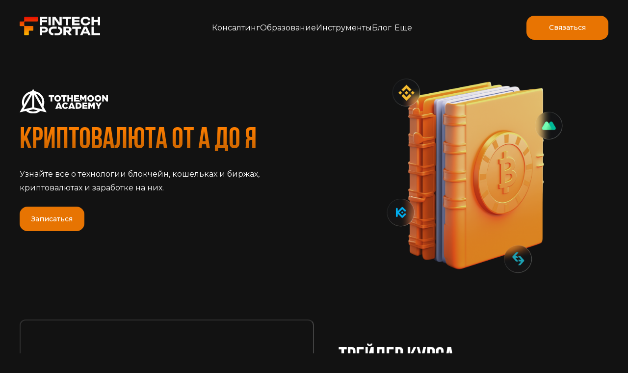

--- FILE ---
content_type: text/html; charset=utf-8
request_url: https://fintechportal.ru/education/ttm-cryptocurrency
body_size: 9846
content:
<!DOCTYPE html><html lang="ru"><head><meta charSet="utf-8"/><meta name="viewport" content="width=device-width"/><title>Криптовалюта от А до Я | Обучающий курс TTM Academy | Fintech Portal x TTM Academy</title><meta name="description" content="Узнайте все о технологии блокчейн, кошельках и биржах, криптовалютах и заработке на них"/><meta property="og:title" content="Криптовалюта от А до Я | Обучающий курс TTM Academy | Fintech Portal x TTM Academy"/><meta property="og:description" content="Узнайте все о технологии блокчейн, кошельках и биржах, криптовалютах и заработке на них"/><meta property="og:type" content="website"/><meta property="og:site_name" content="fintechportal"/><meta property="og:locale" content="ru_RU"/><meta property="og:image:width" content="968"/><meta property="og:image:height" content="504"/><meta property="og:image"/><meta property="og:url"/><link rel="canonical" href="https://fintechportal.ru/education/ttm-cryptocurrency"/><meta name="next-head-count" content="14"/><link rel="icon" href="/images/favicon.ico"/><link rel="manifest" href="/manifest.json"/><link rel="apple-touch-icon" href="/icon.png"/><meta name="theme-color" content="#fff"/><meta name="google-site-verification" content="ODOP0NhILHF2FQS41llTj7UbWxM_UAjDyEUsP0WKyQ8"/><link rel="preload" href="/_next/static/media/4f05ba3a6752a328-s.p.woff2" as="font" type="font/woff2" crossorigin="anonymous" data-next-font="size-adjust"/><link rel="preload" href="/_next/static/media/875b733a0e677209-s.p.woff2" as="font" type="font/woff2" crossorigin="anonymous" data-next-font="size-adjust"/><link rel="preload" href="/_next/static/media/b957ea75a84b6ea7-s.p.woff2" as="font" type="font/woff2" crossorigin="anonymous" data-next-font="size-adjust"/><link rel="preload" href="/_next/static/media/eafabf029ad39a43-s.p.woff2" as="font" type="font/woff2" crossorigin="anonymous" data-next-font="size-adjust"/><link rel="preload" href="/_next/static/media/8888a3826f4a3af4-s.p.woff2" as="font" type="font/woff2" crossorigin="anonymous" data-next-font="size-adjust"/><link rel="preload" href="/_next/static/media/0484562807a97172-s.p.woff2" as="font" type="font/woff2" crossorigin="anonymous" data-next-font="size-adjust"/><link rel="preload" href="/_next/static/css/3368890463f8f339.css" as="style"/><link rel="stylesheet" href="/_next/static/css/3368890463f8f339.css" data-n-g=""/><link rel="preload" href="/_next/static/css/f27b693fdd756efe.css" as="style"/><link rel="stylesheet" href="/_next/static/css/f27b693fdd756efe.css" data-n-p=""/><link rel="preload" href="/_next/static/css/7081707d7bb531f0.css" as="style"/><link rel="stylesheet" href="/_next/static/css/7081707d7bb531f0.css" data-n-p=""/><noscript data-n-css=""></noscript><script defer="" nomodule="" src="/_next/static/chunks/polyfills-78c92fac7aa8fdd8.js"></script><script src="/_next/static/chunks/webpack-92dd1aa564e9d989.js" defer=""></script><script src="/_next/static/chunks/framework-8383bf789d61bcef.js" defer=""></script><script src="/_next/static/chunks/main-784a3cae401d7558.js" defer=""></script><script src="/_next/static/chunks/pages/_app-f905a6b6ea49714f.js" defer=""></script><script src="/_next/static/chunks/c8940057-fd0d8ebd22c15e0c.js" defer=""></script><script src="/_next/static/chunks/7866-ca0f97b29339f1b5.js" defer=""></script><script src="/_next/static/chunks/1446-8a710e5f2a16e2ea.js" defer=""></script><script src="/_next/static/chunks/3798-28ade82922143067.js" defer=""></script><script src="/_next/static/chunks/6414-9191c24e2f806d36.js" defer=""></script><script src="/_next/static/chunks/2723-e9e7da8d7d6f82ea.js" defer=""></script><script src="/_next/static/chunks/4099-5158a65a067ba693.js" defer=""></script><script src="/_next/static/chunks/6546-baeb47a3a96f92d4.js" defer=""></script><script src="/_next/static/chunks/4526-12d91049133e790d.js" defer=""></script><script src="/_next/static/chunks/pages/education/ttm-cryptocurrency-6add6619c98d41dc.js" defer=""></script><script src="/_next/static/6_-0DAafoLw8fHzAjnpH2/_buildManifest.js" defer=""></script><script src="/_next/static/6_-0DAafoLw8fHzAjnpH2/_ssgManifest.js" defer=""></script></head><body><div id="__next"><style data-mantine-styles="true">:root{--mantine-cursor-type: pointer;}</style><style data-mantine-styles="classes">@media (max-width: 35.99375em) {.mantine-visible-from-xs {display: none !important;}}@media (min-width: 36em) {.mantine-hidden-from-xs {display: none !important;}}@media (max-width: 47.99375em) {.mantine-visible-from-sm {display: none !important;}}@media (min-width: 48em) {.mantine-hidden-from-sm {display: none !important;}}@media (max-width: 61.99375em) {.mantine-visible-from-md {display: none !important;}}@media (min-width: 62em) {.mantine-hidden-from-md {display: none !important;}}@media (max-width: 74.99375em) {.mantine-visible-from-lg {display: none !important;}}@media (min-width: 75em) {.mantine-hidden-from-lg {display: none !important;}}@media (max-width: 87.99375em) {.mantine-visible-from-xl {display: none !important;}}@media (min-width: 88em) {.mantine-hidden-from-xl {display: none !important;}}</style><div class="Layout_page__TIg7T layout"><header class="Header_header__Thk00 __className_b73baa"><a class="Logo_logo__Oocis" href="/"><svg class="Header_logo__R9j7o" width="164" height="38" viewBox="0 0 164 38" fill="none" xmlns="http://www.w3.org/2000/svg"><path d="M146.405 20.558V37.6537H164V33.4555H151.106V20.558H146.405Z" fill="#FBFBFB"></path><path d="M159.299 0.346313V6.66521H151.149V0.346313H146.449V17.442H151.149V10.8634H159.299V17.442H164V0.346313H159.299Z" fill="#FBFBFB"></path><path d="M129.803 11.5125C129.415 10.7768 129.199 9.91117 129.199 8.91572C129.199 7.92028 129.415 7.05468 129.803 6.31891C130.191 5.58315 130.795 5.06379 131.571 4.67427C132.347 4.28475 133.253 4.11162 134.331 4.11162C135.236 4.11162 136.056 4.24146 136.789 4.50114C137.479 4.76082 138.083 5.15035 138.514 5.66971C138.945 6.18907 139.247 6.79499 139.419 7.53075H144.163C143.991 6.01595 143.473 4.71755 142.611 3.59226C141.748 2.46698 140.627 1.60137 139.204 0.95217C137.824 0.346247 136.185 0 134.374 0C132.39 0 130.665 0.389524 129.156 1.12529C127.69 1.86105 126.525 2.89978 125.706 4.24147C124.887 5.58315 124.455 7.14124 124.455 8.91572C124.455 10.6902 124.887 12.2483 125.706 13.59C126.525 14.9317 127.69 15.9704 129.156 16.7062C130.622 17.4419 132.39 17.8314 134.374 17.8314C136.185 17.8314 137.781 17.5285 139.204 16.8793C140.584 16.2734 141.748 15.3645 142.611 14.2392C143.473 13.1139 143.991 11.7722 144.163 10.3007H139.419C139.247 11.0365 138.988 11.6857 138.514 12.205C138.083 12.7244 137.522 13.1139 136.789 13.3736C136.099 13.6333 135.28 13.7631 134.331 13.7631C133.253 13.7631 132.347 13.59 131.571 13.2005C130.795 12.7677 130.191 12.205 129.803 11.5125Z" fill="#FBFBFB"></path><path d="M107.12 0.346313V17.442H110.742H111.82H122.17V13.4602H111.82V10.6037H121.696V7.18458H111.82V4.32808H122.17V0.346313H107.12Z" fill="#FBFBFB"></path><path d="M101.082 26.0546C101.082 26.6605 100.867 27.1799 100.436 27.5261C100.004 27.8723 99.4006 28.0455 98.6675 28.0455H93.9239V24.0637H98.6675C99.4437 24.0637 100.004 24.2368 100.436 24.5831C100.867 24.9293 101.082 25.4054 101.082 26.0546ZM105.007 28.9111C105.567 28.0887 105.826 27.1366 105.826 26.0546C105.826 24.9293 105.567 23.9771 105.007 23.1548C104.446 22.3325 103.713 21.6833 102.721 21.2505C101.772 20.7744 100.608 20.558 99.3144 20.558H89.2234V37.6537H93.9239V31.5079H96.3819L100.953 37.6537H106.387L101.471 31.2482C101.902 31.1184 102.333 30.9885 102.678 30.8154C103.713 30.3826 104.446 29.7334 105.007 28.9111Z" fill="#FBFBFB"></path><path d="M87.4984 0.346313V4.54449H93.967V17.442H98.7106V4.54449H105.222V0.346313H87.4984Z" fill="#FBFBFB"></path><path d="M69.1708 24.41H75.3806V20.2118H69.1277C67.1008 20.2118 65.3328 20.6013 63.8234 21.3371C62.3141 22.0728 61.1066 23.1116 60.2873 24.4532C59.4679 25.7949 59.0367 27.353 59.0367 29.1275C59.0367 30.902 59.4679 32.4601 60.2873 33.8018C61.1066 35.1435 62.3141 36.1822 63.8234 36.918C65.2465 37.6104 66.8852 37.9567 68.7827 38V33.7585C67.8339 33.7152 67.0146 33.5421 66.3246 33.2391C65.5053 32.8496 64.9015 32.3302 64.4703 31.6378C64.039 30.9453 63.8234 30.123 63.8234 29.1275C63.8234 28.1321 64.039 27.3097 64.4703 26.6173C64.9015 25.9248 65.5484 25.3621 66.3246 25.0159C67.1008 24.6264 68.0496 24.41 69.1708 24.41C69.1277 24.41 69.1277 24.41 69.1708 24.41ZM87.1103 29.1275C87.1103 27.353 86.6791 25.7949 85.8597 24.4532C85.0404 23.1116 83.8329 22.0728 82.3236 21.3371C81.0299 20.7312 79.5636 20.3849 77.9681 20.2551V24.4965C78.658 24.5831 79.3049 24.7129 79.8655 24.9726C80.6849 25.3621 81.2886 25.8815 81.7198 26.574C82.1511 27.2665 82.3667 28.0888 82.3667 29.0842C82.3667 30.0797 82.1511 30.902 81.7198 31.5945C81.2886 32.287 80.6417 32.8496 79.8655 33.1959C79.0461 33.5854 78.0974 33.7585 77.0193 33.7585C77.0193 33.7585 77.0193 33.7585 76.9762 33.7585H71.327V37.9567H77.1487C79.0893 37.9567 80.8142 37.5672 82.3236 36.8314C83.8329 36.0956 85.0404 35.0569 85.8597 33.7152C86.6791 32.3735 87.1103 30.902 87.1103 29.1275Z" fill="#FBFBFB"></path><path d="M81.1592 0.346313V12.0752L72.9226 0.346313H66.799V17.442H71.3701V5.45337L79.7792 17.442H85.7303V0.346313H81.1592Z" fill="#FBFBFB"></path><path d="M63.5216 0.346313H58.8211V17.442H63.5216V0.346313Z" fill="#FBFBFB"></path><path d="M52.9129 26.4874C52.9129 27.1366 52.6973 27.6559 52.2661 28.0455C51.8348 28.435 51.2311 28.6081 50.498 28.6081H45.9269V24.4099H50.498C51.2742 24.4099 51.8348 24.583 52.2661 24.9726C52.6973 25.2755 52.9129 25.7949 52.9129 26.4874ZM57.6566 26.4874C57.6566 25.3188 57.3978 24.2801 56.8372 23.3712C56.2766 22.4623 55.5004 21.8131 54.4654 21.2938C53.4304 20.8177 52.1798 20.558 50.7567 20.558H41.1833V37.6537H45.8838V32.3302H50.7567C52.1798 32.3302 53.4304 32.0705 54.4654 31.5944C55.5004 31.1184 56.2766 30.4259 56.8372 29.517C57.3978 28.6514 57.6566 27.6559 57.6566 26.4874Z" fill="#FBFBFB"></path><path d="M41.2264 0.346313V17.442H45.9269V11.3395H55.8885V7.3577H45.9269V4.32808H56.3198V0.346313H41.2264Z" fill="#FBFBFB"></path><path d="M107.335 20.558V24.7562H113.804V37.6537H118.548V24.7562H125.059V20.558H107.335Z" fill="#FBFBFB"></path><path d="M133.986 24.1502L136.746 30.5557H131.226L133.986 24.1502ZM130.881 20.558L123.119 37.6537H128.121L129.544 34.3644H138.384L139.807 37.6537H144.81L137.048 20.558H130.881Z" fill="#FBFBFB"></path><path d="M10.436 0.302926C9.78911 0.302926 9.2285 0.822284 9.2285 1.51477V8.48288C9.2285 9.13208 8.71101 9.69472 8.02103 9.69472H1.20747C0.560608 9.69472 0 10.2141 0 10.9066V17.918C0 18.5672 0.517484 19.1298 1.20747 19.1298H8.06416C8.71101 19.1298 9.27163 19.6492 9.27163 20.3417V27.2232V28.4351V29.6469V36.615C9.27163 37.2642 9.78911 37.8269 10.4791 37.8269H17.4652C18.112 37.8269 18.6726 37.3075 18.6726 36.615V29.6469C18.6726 28.9977 19.1901 28.4351 19.8801 28.4351H26.823C27.4699 28.4351 28.0305 27.9157 28.0305 27.2232V20.2118C28.0305 19.5626 27.513 19 26.823 19H19.8801H18.6726H17.4652H10.6947C10.0479 19 9.48724 18.4806 9.48724 17.7881V10.9066C9.48724 10.2574 10.0047 9.69472 10.6947 9.69472H17.4652H18.6726H19.8801H26.6074H27.858H29.1086H36.0084C36.6553 9.69472 37.2159 9.17537 37.2159 8.48288V1.47148C37.2159 0.822281 36.6984 0.259644 36.0084 0.259644H10.436V0.302926Z" fill="url(#paint0_linear_2811_6866)"></path><defs><linearGradient id="paint0_linear_2811_6866" x1="18.604" y1="37.7241" x2="18.604" y2="0.298423" gradientUnits="userSpaceOnUse"><stop stop-color="#FBB800"></stop><stop offset="1" stop-color="#E90F00"></stop></linearGradient></defs></svg></a><div class="Header_isRenderDesktopMenu__8Zn6M"><ul class="DesktopMenu_links__gtug4"><li class="DesktopMenu_item___maVs"><a class="Template_targetLink__N5ZrS" aria-haspopup="menu" aria-expanded="false" aria-controls="mantine-Rpdm-dropdown" id="mantine-Rpdm-target" href="https://fintechportal.ru/consulting">Консалтинг</a></li><li class="DesktopMenu_item___maVs"><a class="Template_targetLink__N5ZrS" aria-haspopup="menu" aria-expanded="false" aria-controls="mantine-R19dm-dropdown" id="mantine-R19dm-target" href="https://fintechportal.ru/education">Образование</a></li><li class="DesktopMenu_item___maVs"><a class="Template_targetLink__N5ZrS" aria-haspopup="menu" aria-expanded="false" aria-controls="mantine-R1pdm-dropdown" id="mantine-R1pdm-target" href="https://fintechportal.ru/tools">Инструменты</a></li><li class="DesktopMenu_item___maVs"><a class="DesktopMenu_link__EHU7_" href="https://fintechportal.ru/blog">Блог</a></li><li class="DesktopMenu_item___maVs"><button class="Template_targetButton__WIXJz" aria-haspopup="menu" aria-expanded="false" aria-controls="mantine-R2pdm-dropdown" id="mantine-R2pdm-target">Еще</button></li></ul></div><div class="Header_inner__BAvrv"><a target="_blank" rel="noopener noreferrer" class="Link_link__r9Res Header_linkToUs__KWhvT" href="https://t.me/ftp_manager">Связаться</a><div class="Header_isRenderMobileMenu__VaB2X"><button class="MobileMenu_button__9BC1Z" aria-label="Открыть меню" aria-expanded="false"><div class="MobileMenu_burger__Gdw31"><span></span></div></button></div></div></header><main><section class="IntroSection_section__HBbB4"><div class="IntroSection_wrapper__wTDC0"><div class="IntroSection_inner__Cslvc"><img class="IntroSection_logo__uu3jw" src="/images/logo/tothemoon-academy.svg" alt="Логотип курса tothemoon-academy"/><ul class="IntroSection_tags__VV5as"></ul></div><h1 class="IntroSection_title__s412w __className_6c05ea">Криптовалюта от А до Я</h1><h2 class="IntroSection_subtitle__27aqe __className_b73baa"></h2><p class="Text_text__Mc4UX __className_b73baa IntroSection_text__0YL7A">Узнайте все о технологии блокчейн, кошельках и биржах, криптовалютах и заработке на них.</p><a class="ActionLink_target__PyP0v ActionElements_target__EMj79 ActionElements_fill__W8x9A __className_b73baa" aria-label="Перейти в Записаться" target="_blank" href="https://ttm.academy/start?gcpc=b952f">Записаться</a><img class="IntroSection_bg__0wbFX" src="/images/education/ttm-cryptocurrency/bg.png" alt="Фоновое изображение"/></div></section><section class="VideoSection_section__Y0snt"><iframe src="https://www.youtube.com/embed/3a5nT5wwp8s?si=dHncfhnUJWot3nfD" class="Video_video__UdK6_ VideoSection_video__Wyb5X" title="YouTube video player" allow="accelerometer; autoplay; clipboard-write; encrypted-media; gyroscope; picture-in-picture; web-share" allowfullscreen=""></iframe><div class="VideoSection_wrapper__k0Fqk"><h2 class="Title_title__hw4Kw VideoSection_title__BK8Xz __className_6c05ea">Трейлер курса</h2><p class="Text_text__Mc4UX __className_b73baa VideoSection_text__FpUI9">Специально для вас первые 3 модуля курса доступны бесплатно. Жмите на кнопку, чтобы понять основы блокчейна и криптовалют, а также узнать об основных способах заработка в этой нише.</p><a class="ActionLink_target__PyP0v ActionElements_target__EMj79 ActionElements_fill__W8x9A __className_b73baa" aria-label="Перейти в Демо-уроки" target="_blank" href="https://tothemoon.academy/startfree?gcpc=b952f">Демо-уроки</a></div></section><section class="CourseProgram_section___O7Yt ModuleAccordion_section__IaYcx"><h2 class="Title_title__hw4Kw CourseProgram_title__F2Pfg __className_6c05ea">Программа курса</h2><button class="Accordion_collapse__c6l7f ModuleAccordion_accordion__fdYRB"><div class="Accordion_wrapper__9ZVga"><ul class="Accordion_list__wOaG2"><li class="Accordion_item__BMyvC __className_1fa6f9">Модуль 1</li></ul><h3 class="Accordion_title__PiLny __className_b73baa">Технология блокчейн</h3><p class="Accordion_text___6X4h __className_b73baa"></p></div></button><button class="Accordion_collapse__c6l7f ModuleAccordion_accordion__fdYRB"><div class="Accordion_wrapper__9ZVga"><ul class="Accordion_list__wOaG2"><li class="Accordion_item__BMyvC __className_1fa6f9">Модуль 2</li></ul><h3 class="Accordion_title__PiLny __className_b73baa">Экосистема криптовалют</h3><p class="Accordion_text___6X4h __className_b73baa"></p></div></button><button class="Accordion_collapse__c6l7f ModuleAccordion_accordion__fdYRB"><div class="Accordion_wrapper__9ZVga"><ul class="Accordion_list__wOaG2"><li class="Accordion_item__BMyvC __className_1fa6f9">Модуль 3</li></ul><h3 class="Accordion_title__PiLny __className_b73baa">Заработок на криптовалютном рынке</h3><p class="Accordion_text___6X4h __className_b73baa"></p></div></button><button class="Accordion_collapse__c6l7f ModuleAccordion_accordion__fdYRB"><div class="Accordion_wrapper__9ZVga"><ul class="Accordion_list__wOaG2"><li class="Accordion_item__BMyvC __className_1fa6f9">Модуль 4</li></ul><h3 class="Accordion_title__PiLny __className_b73baa">Управление рисками и психология в трейдинге</h3><p class="Accordion_text___6X4h __className_b73baa"></p></div></button><button class="Accordion_collapse__c6l7f ModuleAccordion_accordion__fdYRB"><div class="Accordion_wrapper__9ZVga"><ul class="Accordion_list__wOaG2"><li class="Accordion_item__BMyvC __className_1fa6f9">Модуль 5</li></ul><h3 class="Accordion_title__PiLny __className_b73baa">Децентрализованные финансы</h3><p class="Accordion_text___6X4h __className_b73baa"></p></div></button><button class="Accordion_collapse__c6l7f ModuleAccordion_accordion__fdYRB"><div class="Accordion_wrapper__9ZVga"><ul class="Accordion_list__wOaG2"><li class="Accordion_item__BMyvC __className_1fa6f9">Модуль 6</li></ul><h3 class="Accordion_title__PiLny __className_b73baa">Виртуальные блокчейн-миры</h3><p class="Accordion_text___6X4h __className_b73baa"></p></div></button><button class="Accordion_collapse__c6l7f ModuleAccordion_accordion__fdYRB"><div class="Accordion_wrapper__9ZVga"><ul class="Accordion_list__wOaG2"><li class="Accordion_item__BMyvC __className_1fa6f9">Модуль 7</li></ul><h3 class="Accordion_title__PiLny __className_b73baa">Криптовалюты и искусственный интеллект</h3><p class="Accordion_text___6X4h __className_b73baa"></p></div></button><button class="Accordion_collapse__c6l7f ModuleAccordion_accordion__fdYRB"><div class="Accordion_wrapper__9ZVga"><ul class="Accordion_list__wOaG2"><li class="Accordion_item__BMyvC __className_1fa6f9">Финал курса</li></ul><h3 class="Accordion_title__PiLny __className_b73baa">Итоговая аттестация</h3><p class="Accordion_text___6X4h __className_b73baa"></p></div></button></section><section class="CourseSpeakers_section__LQGar"><h2 class="Title_title__hw4Kw CourseSpeakers_title__gmPET __className_6c05ea">Спикеры курса</h2><ul class="CourseSpeakers_cards__vMg8E CourseSpeakers_isCenter__QB9F6"><li class="Card_card__A_Q8v Card_transparent__2d_2P Card_ttm-cryptocurrency-photo_01__VtRgo"><h3 class="Card_title__2vvw_ __className_b73baa">Стас Панков</h3><ul class="Card_list__nUHV7"><li class="Card_item__S9Dzr __className_b73baa">— <!-- -->Работает на рынке криптовалют с 2016 года</li><li class="Card_item__S9Dzr __className_b73baa">— <!-- -->CEO TTM Academy</li><li class="Card_item__S9Dzr __className_b73baa">— <!-- -->Обучил 3 900+ человек на курсах TTM Academy</li><li class="Card_item__S9Dzr __className_b73baa">— <!-- -->Эксперт в сферах web3, технологии блокчейн и криптовалют</li></ul></li></ul></section><section class="AdBlocks_section__sKfiJ"><ul class="AdBlocks_cards__EEGPI"><li class="Card_card__t6YWi Card_icon_02__T0qIx Card_isHover__KdlzZ"><a class="Card_link__MuwNL" target="_blank" href="https://t.me/fintechportal"><h3 class="Card_title__eq3Pt __className_b73baa">Крипта, новости и мемы</h3><p class="Card_text___7oQx __className_b73baa">Подписывайся на телеграм канал FinTech Portal, чтобы быть в курсе последних новостей из криптомира</p><p class="Card_buttonText__SpxzF __className_1fa6f9">Подписаться</p></a></li><li class="Card_card__t6YWi Card_icon_02__T0qIx Card_isHover__KdlzZ"><a class="Card_link__MuwNL" target="_blank" href="https://fintechportal.ru/tools/p2p-army"><h3 class="Card_title__eq3Pt __className_b73baa">Р2Р Army</h3><p class="Card_text___7oQx __className_b73baa">Находите международные и классические арбитражные связки быстрее остальных с помощью аналитического сервиса.</p><p class="Card_buttonText__SpxzF __className_1fa6f9">Подробнее</p></a></li></ul></section><section class="DefaultAdBlock_section__s_und"><div class="DefaultAdBlock_card__UF8hv"><a class="DefaultAdBlock_link__vxCIW" target="_blank" href="https://t.me/ftp_manager"><h3 class="DefaultAdBlock_title__ngugJ __className_b73baa">Остались вопросы?</h3><p class="DefaultAdBlock_text__FEP_r __className_b73baa">Расскажем все о курсе и ответим на ваши вопросы</p><p class="DefaultAdBlock_buttonText__7FyE_ __className_b73baa">Связаться</p></a></div></section></main><footer class="Footer_container__mISC7 __className_b73baa"><div class="Footer_grid__W5AeL"><div class="Footer_column__5dbI_"><h3 class="Footer_title__oqdec">Консалтинг</h3><ul class="Footer_list__1BhxP"><li class="Footer_listItem__raFEl"><a href="https://fintechportal.ru/consulting/purchase-and-transfer-of-cryptocurrency" class="Footer_link__IfMIT">Покупка и перевод криптовалюты</a></li><li class="Footer_listItem__raFEl"><a href="https://fintechportal.ru/consulting/legal-assistance-when-working-with-cryptocurrency" class="Footer_link__IfMIT">Правовая помощь при работе с криптовалютой</a></li><li class="Footer_listItem__raFEl"><a href="https://fintechportal.ru/consulting/international-fiat-transfers" class="Footer_link__IfMIT">Международные фиатные переводы</a></li><li class="Footer_listItem__raFEl"><a href="https://fintechportal.ru/consulting/how-to-start-making-money-on-mining" class="Footer_link__IfMIT">Как начать зарабатывать на майнинге</a></li><li class="Footer_listItem__raFEl"><a href="https://fintechportal.ru/consulting/algorithmization-of-trading-strategies" class="Footer_link__IfMIT">Алгоритмизация торговых стратегий</a></li><li class="Footer_listItem__raFEl"><a href="https://fintechportal.ru/consulting/cybersecurity" class="Footer_link__IfMIT">Кибербезопасность</a></li><li class="Footer_listItem__raFEl"><a href="https://fintechportal.ru/consulting/financial-advisor-and-investment-advisor" class="Footer_link__IfMIT">Финансовый консультант и инвестиционный советник</a></li><li class="Footer_listItem__raFEl"><a href="https://fintechportal.ru/consulting" class="Footer_link__IfMIT">Перейти в каталог</a></li></ul></div><div class="Footer_column__5dbI_"><h3 class="Footer_title__oqdec">Обучение</h3><ul class="Footer_list__1BhxP"><li class="Footer_listItem__raFEl"><a href="https://fintechportal.ru/education/cryptoplatforms" class="Footer_link__IfMIT">Криптоплатформы</a></li><li class="Footer_listItem__raFEl"><a href="https://fintechportal.ru/education/world-cryptocurrencies" class="Footer_link__IfMIT">Мир Криптовалют</a></li><li class="Footer_listItem__raFEl"><a href="https://fintechportal.ru/education/security-in-cryptocurrency" class="Footer_link__IfMIT">Безопасность в криптовалюте</a></li><li class="Footer_listItem__raFEl"><a href="https://fintechportal.ru/education/web3-academy" class="Footer_link__IfMIT">Web3 Academy</a></li><li class="Footer_listItem__raFEl"><a href="https://fintechportal.ru/education/ttm-cryptocurrency" class="Footer_link__IfMIT">Криптовалюта от А до Я</a></li><li class="Footer_listItem__raFEl"><a href="https://fintechportal.ru/education/drophunting" class="Footer_link__IfMIT">Дропхантинг</a></li><li class="Footer_listItem__raFEl"><a href="https://fintechportal.ru/education" class="Footer_link__IfMIT">Перейти в каталог</a></li></ul></div><div class="Footer_column__5dbI_"><h3 class="Footer_title__oqdec">Инструменты</h3><ul class="Footer_list__1BhxP"><li class="Footer_listItem__raFEl"><a href="https://fintechportal.ru/tools/satoshkin-bot" class="Footer_link__IfMIT">Satoshkin Bot</a></li><li class="Footer_listItem__raFEl"><a href="" class="Footer_link__IfMIT Footer_disabled__9fZRI">FTP Hermes</a></li><li class="Footer_listItem__raFEl"><a href="https://fintechportal.ru/tools/coinkyt" class="Footer_link__IfMIT">КоинКит</a></li><li class="Footer_listItem__raFEl"><a href="https://fintechportal.ru/tools/p2p-army" class="Footer_link__IfMIT">P2P Army</a></li><li class="Footer_listItem__raFEl"><a href="https://fintechportal.ru/tools/p2p-machine" class="Footer_link__IfMIT">P2P Machine</a></li><li class="Footer_listItem__raFEl"><a href="https://fintechportal.ru/tools/tradelink-marketplace" class="Footer_link__IfMIT">TradeLink Marketplace</a></li><li class="Footer_listItem__raFEl"><a href="https://fintechportal.ru/tools/tradelink-passport" class="Footer_link__IfMIT">TradeLink Passport</a></li><li class="Footer_listItem__raFEl"><a href="https://fintechportal.ru/tools/arbitrage-services" class="Footer_link__IfMIT">Arbitrage Services</a></li><li class="Footer_listItem__raFEl"><a href="https://fintechportal.ru/tools" class="Footer_link__IfMIT">Перейти в каталог</a></li></ul></div><div class="Footer_column__5dbI_"><h3 class="Footer_title__oqdec">Сообщество</h3><ul class="Footer_list__1BhxP"><li class="Footer_listItem__raFEl"><a href="https://fintechportal.ru/blog" class="Footer_link__IfMIT">Блог</a></li><li class="Footer_listItem__raFEl"><a href="https://t.me/ftp_jobs" target="_blank" rel="noopener noreferrer" class="Footer_link__IfMIT">Работа</a></li><li class="Footer_listItem__raFEl"><a href="https://fintechportal.ru/glossary" class="Footer_link__IfMIT">Глоссарий WEB3</a></li></ul></div></div><div class="Footer_rightColumn__Zpc_z"><a class="Logo_logo__Oocis" href="/"><svg class="Footer_logo__lMm7N" width="164" height="38" viewBox="0 0 164 38" fill="none" xmlns="http://www.w3.org/2000/svg"><path d="M146.405 20.558V37.6537H164V33.4555H151.106V20.558H146.405Z" fill="#FBFBFB"></path><path d="M159.299 0.346313V6.66521H151.149V0.346313H146.449V17.442H151.149V10.8634H159.299V17.442H164V0.346313H159.299Z" fill="#FBFBFB"></path><path d="M129.803 11.5125C129.415 10.7768 129.199 9.91117 129.199 8.91572C129.199 7.92028 129.415 7.05468 129.803 6.31891C130.191 5.58315 130.795 5.06379 131.571 4.67427C132.347 4.28475 133.253 4.11162 134.331 4.11162C135.236 4.11162 136.056 4.24146 136.789 4.50114C137.479 4.76082 138.083 5.15035 138.514 5.66971C138.945 6.18907 139.247 6.79499 139.419 7.53075H144.163C143.991 6.01595 143.473 4.71755 142.611 3.59226C141.748 2.46698 140.627 1.60137 139.204 0.95217C137.824 0.346247 136.185 0 134.374 0C132.39 0 130.665 0.389524 129.156 1.12529C127.69 1.86105 126.525 2.89978 125.706 4.24147C124.887 5.58315 124.455 7.14124 124.455 8.91572C124.455 10.6902 124.887 12.2483 125.706 13.59C126.525 14.9317 127.69 15.9704 129.156 16.7062C130.622 17.4419 132.39 17.8314 134.374 17.8314C136.185 17.8314 137.781 17.5285 139.204 16.8793C140.584 16.2734 141.748 15.3645 142.611 14.2392C143.473 13.1139 143.991 11.7722 144.163 10.3007H139.419C139.247 11.0365 138.988 11.6857 138.514 12.205C138.083 12.7244 137.522 13.1139 136.789 13.3736C136.099 13.6333 135.28 13.7631 134.331 13.7631C133.253 13.7631 132.347 13.59 131.571 13.2005C130.795 12.7677 130.191 12.205 129.803 11.5125Z" fill="#FBFBFB"></path><path d="M107.12 0.346313V17.442H110.742H111.82H122.17V13.4602H111.82V10.6037H121.696V7.18458H111.82V4.32808H122.17V0.346313H107.12Z" fill="#FBFBFB"></path><path d="M101.082 26.0546C101.082 26.6605 100.867 27.1799 100.436 27.5261C100.004 27.8723 99.4006 28.0455 98.6675 28.0455H93.9239V24.0637H98.6675C99.4437 24.0637 100.004 24.2368 100.436 24.5831C100.867 24.9293 101.082 25.4054 101.082 26.0546ZM105.007 28.9111C105.567 28.0887 105.826 27.1366 105.826 26.0546C105.826 24.9293 105.567 23.9771 105.007 23.1548C104.446 22.3325 103.713 21.6833 102.721 21.2505C101.772 20.7744 100.608 20.558 99.3144 20.558H89.2234V37.6537H93.9239V31.5079H96.3819L100.953 37.6537H106.387L101.471 31.2482C101.902 31.1184 102.333 30.9885 102.678 30.8154C103.713 30.3826 104.446 29.7334 105.007 28.9111Z" fill="#FBFBFB"></path><path d="M87.4984 0.346313V4.54449H93.967V17.442H98.7106V4.54449H105.222V0.346313H87.4984Z" fill="#FBFBFB"></path><path d="M69.1708 24.41H75.3806V20.2118H69.1277C67.1008 20.2118 65.3328 20.6013 63.8234 21.3371C62.3141 22.0728 61.1066 23.1116 60.2873 24.4532C59.4679 25.7949 59.0367 27.353 59.0367 29.1275C59.0367 30.902 59.4679 32.4601 60.2873 33.8018C61.1066 35.1435 62.3141 36.1822 63.8234 36.918C65.2465 37.6104 66.8852 37.9567 68.7827 38V33.7585C67.8339 33.7152 67.0146 33.5421 66.3246 33.2391C65.5053 32.8496 64.9015 32.3302 64.4703 31.6378C64.039 30.9453 63.8234 30.123 63.8234 29.1275C63.8234 28.1321 64.039 27.3097 64.4703 26.6173C64.9015 25.9248 65.5484 25.3621 66.3246 25.0159C67.1008 24.6264 68.0496 24.41 69.1708 24.41C69.1277 24.41 69.1277 24.41 69.1708 24.41ZM87.1103 29.1275C87.1103 27.353 86.6791 25.7949 85.8597 24.4532C85.0404 23.1116 83.8329 22.0728 82.3236 21.3371C81.0299 20.7312 79.5636 20.3849 77.9681 20.2551V24.4965C78.658 24.5831 79.3049 24.7129 79.8655 24.9726C80.6849 25.3621 81.2886 25.8815 81.7198 26.574C82.1511 27.2665 82.3667 28.0888 82.3667 29.0842C82.3667 30.0797 82.1511 30.902 81.7198 31.5945C81.2886 32.287 80.6417 32.8496 79.8655 33.1959C79.0461 33.5854 78.0974 33.7585 77.0193 33.7585C77.0193 33.7585 77.0193 33.7585 76.9762 33.7585H71.327V37.9567H77.1487C79.0893 37.9567 80.8142 37.5672 82.3236 36.8314C83.8329 36.0956 85.0404 35.0569 85.8597 33.7152C86.6791 32.3735 87.1103 30.902 87.1103 29.1275Z" fill="#FBFBFB"></path><path d="M81.1592 0.346313V12.0752L72.9226 0.346313H66.799V17.442H71.3701V5.45337L79.7792 17.442H85.7303V0.346313H81.1592Z" fill="#FBFBFB"></path><path d="M63.5216 0.346313H58.8211V17.442H63.5216V0.346313Z" fill="#FBFBFB"></path><path d="M52.9129 26.4874C52.9129 27.1366 52.6973 27.6559 52.2661 28.0455C51.8348 28.435 51.2311 28.6081 50.498 28.6081H45.9269V24.4099H50.498C51.2742 24.4099 51.8348 24.583 52.2661 24.9726C52.6973 25.2755 52.9129 25.7949 52.9129 26.4874ZM57.6566 26.4874C57.6566 25.3188 57.3978 24.2801 56.8372 23.3712C56.2766 22.4623 55.5004 21.8131 54.4654 21.2938C53.4304 20.8177 52.1798 20.558 50.7567 20.558H41.1833V37.6537H45.8838V32.3302H50.7567C52.1798 32.3302 53.4304 32.0705 54.4654 31.5944C55.5004 31.1184 56.2766 30.4259 56.8372 29.517C57.3978 28.6514 57.6566 27.6559 57.6566 26.4874Z" fill="#FBFBFB"></path><path d="M41.2264 0.346313V17.442H45.9269V11.3395H55.8885V7.3577H45.9269V4.32808H56.3198V0.346313H41.2264Z" fill="#FBFBFB"></path><path d="M107.335 20.558V24.7562H113.804V37.6537H118.548V24.7562H125.059V20.558H107.335Z" fill="#FBFBFB"></path><path d="M133.986 24.1502L136.746 30.5557H131.226L133.986 24.1502ZM130.881 20.558L123.119 37.6537H128.121L129.544 34.3644H138.384L139.807 37.6537H144.81L137.048 20.558H130.881Z" fill="#FBFBFB"></path><path d="M10.436 0.302926C9.78911 0.302926 9.2285 0.822284 9.2285 1.51477V8.48288C9.2285 9.13208 8.71101 9.69472 8.02103 9.69472H1.20747C0.560608 9.69472 0 10.2141 0 10.9066V17.918C0 18.5672 0.517484 19.1298 1.20747 19.1298H8.06416C8.71101 19.1298 9.27163 19.6492 9.27163 20.3417V27.2232V28.4351V29.6469V36.615C9.27163 37.2642 9.78911 37.8269 10.4791 37.8269H17.4652C18.112 37.8269 18.6726 37.3075 18.6726 36.615V29.6469C18.6726 28.9977 19.1901 28.4351 19.8801 28.4351H26.823C27.4699 28.4351 28.0305 27.9157 28.0305 27.2232V20.2118C28.0305 19.5626 27.513 19 26.823 19H19.8801H18.6726H17.4652H10.6947C10.0479 19 9.48724 18.4806 9.48724 17.7881V10.9066C9.48724 10.2574 10.0047 9.69472 10.6947 9.69472H17.4652H18.6726H19.8801H26.6074H27.858H29.1086H36.0084C36.6553 9.69472 37.2159 9.17537 37.2159 8.48288V1.47148C37.2159 0.822281 36.6984 0.259644 36.0084 0.259644H10.436V0.302926Z" fill="url(#paint0_linear_2811_6866)"></path><defs><linearGradient id="paint0_linear_2811_6866" x1="18.604" y1="37.7241" x2="18.604" y2="0.298423" gradientUnits="userSpaceOnUse"><stop stop-color="#FBB800"></stop><stop offset="1" stop-color="#E90F00"></stop></linearGradient></defs></svg></a><a class="Footer_email__mIJLW" href="mailto:info@fintechportal.ru">info@fintechportal.ru</a><ul class="Footer_sosialLinks__7k1bm"><li class="Footer_sosialItem__Eh0wm"><a target="_blank" rel="noopener noreferrer" class="Footer_sosialLink__OlDHu" href="https://www.youtube.com/@fintechportal"><svg class="Footer_sosialIcon__dDNNN" width="61" height="43" viewBox="0 0 61 43" fill="none" xmlns="http://www.w3.org/2000/svg"><path fill-rule="evenodd" clip-rule="evenodd" d="M24.3647 29.4431V12.2068C30.441 15.086 35.147 17.8674 40.7128 20.8662C36.1222 23.4299 30.441 26.3065 24.3647 29.4431ZM58.2276 3.63437C57.1794 2.24375 55.393 1.16127 53.4912 0.802898C47.901 -0.266112 13.0265 -0.269153 7.43941 0.802898C5.91428 1.09081 4.5562 1.78675 3.38956 2.86801C-1.52611 7.46256 0.0142318 32.1017 1.1991 36.0928C1.69735 37.8204 2.34145 39.0663 3.15263 39.8841C4.19774 40.9653 5.62867 41.7098 7.27229 42.0437C11.875 43.0025 35.5875 43.5385 53.3939 42.1877C55.0345 41.8998 56.4867 41.1313 57.632 40.0041C62.1771 35.4279 61.8672 9.40512 58.2276 3.63437Z"></path></svg></a></li><li class="Footer_sosialItem__Eh0wm"><a target="_blank" rel="noopener noreferrer" class="Footer_sosialLink__OlDHu" href="https://t.me/fintechportal"><svg class="Footer_sosialIcon__dDNNN" width="48" height="49" viewBox="0 0 48 49" fill="none" xmlns="http://www.w3.org/2000/svg"><path d="M33.812 14.8665C33.8215 14.8665 33.8343 14.8665 33.847 14.8665C34.1801 14.8665 34.4892 14.9701 34.7426 15.1486L34.7378 15.1454C34.9227 15.3064 35.047 15.5327 35.0773 15.7876V15.7924C35.1092 15.9869 35.1267 16.21 35.1267 16.4378C35.1267 16.5414 35.1235 16.6434 35.1155 16.7454V16.7311C34.757 20.5064 33.2016 29.6618 32.4112 33.888C32.0765 35.6777 31.4183 36.2769 30.7809 36.3343C29.396 36.4633 28.3442 35.4195 27.0024 34.5398C24.902 33.1614 23.7147 32.304 21.6765 30.9606C19.3195 29.41 20.8478 28.5542 22.1896 27.1614C22.5418 26.7948 28.647 21.241 28.7665 20.7374C28.7729 20.7072 28.7761 20.6737 28.7761 20.6386C28.7761 20.5143 28.7299 20.4012 28.655 20.3151C28.5721 20.261 28.4685 20.2307 28.3602 20.2307C28.2884 20.2307 28.2199 20.245 28.1562 20.2689L28.1594 20.2673C27.949 20.3151 24.5939 22.5324 18.094 26.9191C17.3849 27.4785 16.4892 27.8323 15.5139 27.8737H15.5044C14.1227 27.7064 12.8685 27.3988 11.6781 26.9606L11.796 26.9988C10.3012 26.5112 9.11394 26.2546 9.21594 25.4291C9.27012 24.9999 9.86189 24.5606 10.9912 24.1112C17.9479 21.0801 22.587 19.0822 24.9084 18.1175C27.4693 16.7582 30.4382 15.6394 33.5602 14.9143L33.8104 14.8649L33.812 14.8665ZM23.9442 0.5C10.7139 0.531873 0 11.2649 0 24.5C0 37.7542 10.7442 48.5 24 48.5C37.2558 48.5 48 37.7558 48 24.5C48 11.2649 37.2861 0.531873 24.059 0.5H24.0558C24.0186 0.5 23.9814 0.5 23.9442 0.5Z"></path></svg></a></li><li class="Footer_sosialItem__Eh0wm"><a target="_blank" rel="noopener noreferrer" class="Footer_sosialLink__OlDHu" href="https://rutube.ru/channel/42457073/"><svg class="Footer_sosialIcon__dDNNN" width="53" height="41" viewBox="0 0 53 41" fill="none" xmlns="http://www.w3.org/2000/svg"><path d="M35.0276 1.90576H0V40.8445H9.74927V28.1763H28.4307L36.9536 40.8445H47.8705L38.4714 28.1179C41.3904 27.6507 43.4922 26.5414 44.7765 24.7901C46.0609 23.0388 46.7029 20.2367 46.7029 16.5003V13.5814C46.7029 11.3628 46.4694 9.61157 46.0609 8.26884C45.652 6.92612 44.9516 5.75848 43.9591 4.70794C42.9082 3.71539 41.7409 3.01466 40.3398 2.54775C38.9387 2.13921 37.1871 1.90576 35.0269 1.90576H35.0276ZM33.4515 19.5943H9.7489V10.4874H33.4518C34.7946 10.4874 35.7284 10.7208 36.1957 11.1294C36.6618 11.5379 36.9536 12.297 36.9536 13.4063V16.6754C36.9536 17.843 36.6618 18.6021 36.1949 19.0107C35.728 19.4192 34.7938 19.5943 33.4515 19.5943Z"></path><path d="M50 6.15552C51.6569 6.15552 53 4.81237 53 3.15552C53 1.49866 51.6569 0.155518 50 0.155518C48.3431 0.155518 47 1.49866 47 3.15552C47 4.81237 48.3431 6.15552 50 6.15552Z"></path></svg></a></li></ul><div class="Footer_groupTextIndo__EWtA6"><div class="Footer_inner__6ATKk"><p class="Footer_textinfo__NR_Jt Footer_textinfoWhite__xH05g">COPYRIGHT ©2024</p><p class="Footer_textinfo__NR_Jt Footer_textinfoWhite__xH05g">ООО &quot;Корпорация Финтех&quot;</p></div><p class="Footer_textinfo__NR_Jt Footer_textinfoGrey__oQqph">ИНН: 5029251567</p><p class="Footer_textinfo__NR_Jt Footer_textinfoGrey__oQqph">ОГРН: 1195081080842</p><a target="_blank" rel="noopener noreferrer" class="Footer_offer__CKsEy" href="/files/ftp.pdf">Оферта</a><a target="_blank" rel="noopener noreferrer" class="Footer_offer__CKsEy" href="/files/privacy_policy.pdf">Политика конфиденциальности</a></div></div></footer></div><div></div></div><script id="__NEXT_DATA__" type="application/json">{"props":{"pageProps":{"deviceType":"desktop"},"__N_SSP":true},"page":"/education/ttm-cryptocurrency","query":{},"buildId":"6_-0DAafoLw8fHzAjnpH2","isFallback":false,"isExperimentalCompile":false,"gssp":true,"scriptLoader":[]}</script></body></html>

--- FILE ---
content_type: text/css; charset=UTF-8
request_url: https://fintechportal.ru/_next/static/css/f27b693fdd756efe.css
body_size: 3095
content:
.Logo_logo__Oocis{text-decoration:none;transition:opacity .3s}.Logo_logo__Oocis:hover{opacity:.8}.Footer_container__mISC7{padding:60px 0 120px;border-top:1px solid #3c3c3c;display:flex;justify-content:space-between;gap:20px}@media screen and (max-width:660px){.Footer_container__mISC7{flex-direction:column;align-items:center}}.Footer_grid__W5AeL{display:grid;grid-template-columns:repeat(4,1fr);grid-gap:72px;gap:72px}@media screen and (max-width:1200px){.Footer_grid__W5AeL{grid-template-columns:repeat(2,1fr);gap:40px}}@media screen and (max-width:660px){.Footer_grid__W5AeL{margin-bottom:48px;gap:40px}}.Footer_column__5dbI_:nth-child(4) .Footer_listItem__raFEl:last-of-type .Footer_link__IfMIT{color:hsla(0,0%,100%,.6)}.Footer_column__5dbI_:nth-child(4) .Footer_listItem__raFEl:last-of-type .Footer_link__IfMIT:hover{color:#fff}@media screen and (max-width:660px){.Footer_column__5dbI_:nth-child(2),.Footer_column__5dbI_:nth-child(4){max-width:250px;width:100%;justify-self:end}}.Footer_title__oqdec{text-transform:uppercase;font-size:16px;color:#fff;font-weight:400;line-height:22.4px;margin:0 0 24px}.Footer_list__1BhxP{margin:0;padding:0;display:flex;flex-direction:column;gap:12px}.Footer_listItem__raFEl{list-style:none}.Footer_listItem__raFEl:last-of-type{margin-top:12px}.Footer_listItem__raFEl:last-of-type .Footer_link__IfMIT{margin-top:24px;color:#fff}.Footer_link__IfMIT,.Footer_listItem__raFEl:last-of-type .Footer_link__IfMIT:hover{color:hsla(0,0%,100%,.6)}.Footer_link__IfMIT{text-decoration:none;font-size:14px;font-weight:300;line-height:19.6px;transition:color .3s}.Footer_link__IfMIT:hover{color:#fff}.Footer_link__IfMIT.Footer_disabled__9fZRI{color:hsla(0,0%,100%,.3);pointer-events:none;cursor:default}.Footer_rightColumn__Zpc_z{display:flex;flex-direction:column;align-items:flex-end;text-align:right}@media screen and (max-width:660px){.Footer_rightColumn__Zpc_z{text-align:center;align-items:center}}.Footer_logo__lMm7N{margin-bottom:16px}.Footer_email__mIJLW{text-decoration:none;display:block;font-size:16px;color:#fff;font-weight:400;line-height:19.5px;display:inline-block;margin-bottom:16px;transition:color .3s}.Footer_email__mIJLW:hover{color:hsla(0,0%,100%,.6)}.Footer_sosialLinks__7k1bm{padding:0;display:flex;align-items:center;justify-content:flex-end;gap:16px;margin:0 0 48px}.Footer_sosialItem__Eh0wm{list-style:none}.Footer_sosialLink__OlDHu{text-decoration:none}.Footer_sosialIcon__dDNNN{width:46px;fill:hsla(0,0%,100%,.6);transition:fill .3s}.Footer_sosialIcon__dDNNN:hover{fill:#fff}.Footer_groupTextIndo__EWtA6{display:flex;flex-direction:column;gap:12px}.Footer_inner__6ATKk{display:flex;flex-direction:column;gap:2px}.Footer_textinfo__NR_Jt{margin:0;font-size:14px;font-weight:400;line-height:21px}.Footer_textinfoWhite__xH05g{color:#fff}.Footer_offer__CKsEy,.Footer_textinfoGrey__oQqph{color:hsla(0,0%,100%,.5)}.Footer_offer__CKsEy{text-decoration:none;font-size:14px;font-weight:400;line-height:17.07px;transition:color .3s}.Footer_offer__CKsEy:hover{color:#fff}@font-face{font-family:__Montserrat_b73baa;font-style:normal;font-weight:400;font-display:swap;src:url(/_next/static/media/3f69592b2fe603c7-s.woff2) format("woff2");unicode-range:u+0460-052f,u+1c80-1c8a,u+20b4,u+2de0-2dff,u+a640-a69f,u+fe2e-fe2f}@font-face{font-family:__Montserrat_b73baa;font-style:normal;font-weight:400;font-display:swap;src:url(/_next/static/media/6325a8417175c41d-s.woff2) format("woff2");unicode-range:u+0301,u+0400-045f,u+0490-0491,u+04b0-04b1,u+2116}@font-face{font-family:__Montserrat_b73baa;font-style:normal;font-weight:400;font-display:swap;src:url(/_next/static/media/021bc4481ed92ece-s.woff2) format("woff2");unicode-range:u+0102-0103,u+0110-0111,u+0128-0129,u+0168-0169,u+01a0-01a1,u+01af-01b0,u+0300-0301,u+0303-0304,u+0308-0309,u+0323,u+0329,u+1ea0-1ef9,u+20ab}@font-face{font-family:__Montserrat_b73baa;font-style:normal;font-weight:400;font-display:swap;src:url(/_next/static/media/99b7f73d5af7c3e2-s.woff2) format("woff2");unicode-range:u+0100-02ba,u+02bd-02c5,u+02c7-02cc,u+02ce-02d7,u+02dd-02ff,u+0304,u+0308,u+0329,u+1d00-1dbf,u+1e00-1e9f,u+1ef2-1eff,u+2020,u+20a0-20ab,u+20ad-20c0,u+2113,u+2c60-2c7f,u+a720-a7ff}@font-face{font-family:__Montserrat_b73baa;font-style:normal;font-weight:400;font-display:swap;src:url(/_next/static/media/4f05ba3a6752a328-s.p.woff2) format("woff2");unicode-range:u+00??,u+0131,u+0152-0153,u+02bb-02bc,u+02c6,u+02da,u+02dc,u+0304,u+0308,u+0329,u+2000-206f,u+20ac,u+2122,u+2191,u+2193,u+2212,u+2215,u+feff,u+fffd}@font-face{font-family:__Montserrat_b73baa;font-style:normal;font-weight:500;font-display:swap;src:url(/_next/static/media/3f69592b2fe603c7-s.woff2) format("woff2");unicode-range:u+0460-052f,u+1c80-1c8a,u+20b4,u+2de0-2dff,u+a640-a69f,u+fe2e-fe2f}@font-face{font-family:__Montserrat_b73baa;font-style:normal;font-weight:500;font-display:swap;src:url(/_next/static/media/6325a8417175c41d-s.woff2) format("woff2");unicode-range:u+0301,u+0400-045f,u+0490-0491,u+04b0-04b1,u+2116}@font-face{font-family:__Montserrat_b73baa;font-style:normal;font-weight:500;font-display:swap;src:url(/_next/static/media/021bc4481ed92ece-s.woff2) format("woff2");unicode-range:u+0102-0103,u+0110-0111,u+0128-0129,u+0168-0169,u+01a0-01a1,u+01af-01b0,u+0300-0301,u+0303-0304,u+0308-0309,u+0323,u+0329,u+1ea0-1ef9,u+20ab}@font-face{font-family:__Montserrat_b73baa;font-style:normal;font-weight:500;font-display:swap;src:url(/_next/static/media/99b7f73d5af7c3e2-s.woff2) format("woff2");unicode-range:u+0100-02ba,u+02bd-02c5,u+02c7-02cc,u+02ce-02d7,u+02dd-02ff,u+0304,u+0308,u+0329,u+1d00-1dbf,u+1e00-1e9f,u+1ef2-1eff,u+2020,u+20a0-20ab,u+20ad-20c0,u+2113,u+2c60-2c7f,u+a720-a7ff}@font-face{font-family:__Montserrat_b73baa;font-style:normal;font-weight:500;font-display:swap;src:url(/_next/static/media/4f05ba3a6752a328-s.p.woff2) format("woff2");unicode-range:u+00??,u+0131,u+0152-0153,u+02bb-02bc,u+02c6,u+02da,u+02dc,u+0304,u+0308,u+0329,u+2000-206f,u+20ac,u+2122,u+2191,u+2193,u+2212,u+2215,u+feff,u+fffd}@font-face{font-family:__Montserrat_b73baa;font-style:normal;font-weight:600;font-display:swap;src:url(/_next/static/media/3f69592b2fe603c7-s.woff2) format("woff2");unicode-range:u+0460-052f,u+1c80-1c8a,u+20b4,u+2de0-2dff,u+a640-a69f,u+fe2e-fe2f}@font-face{font-family:__Montserrat_b73baa;font-style:normal;font-weight:600;font-display:swap;src:url(/_next/static/media/6325a8417175c41d-s.woff2) format("woff2");unicode-range:u+0301,u+0400-045f,u+0490-0491,u+04b0-04b1,u+2116}@font-face{font-family:__Montserrat_b73baa;font-style:normal;font-weight:600;font-display:swap;src:url(/_next/static/media/021bc4481ed92ece-s.woff2) format("woff2");unicode-range:u+0102-0103,u+0110-0111,u+0128-0129,u+0168-0169,u+01a0-01a1,u+01af-01b0,u+0300-0301,u+0303-0304,u+0308-0309,u+0323,u+0329,u+1ea0-1ef9,u+20ab}@font-face{font-family:__Montserrat_b73baa;font-style:normal;font-weight:600;font-display:swap;src:url(/_next/static/media/99b7f73d5af7c3e2-s.woff2) format("woff2");unicode-range:u+0100-02ba,u+02bd-02c5,u+02c7-02cc,u+02ce-02d7,u+02dd-02ff,u+0304,u+0308,u+0329,u+1d00-1dbf,u+1e00-1e9f,u+1ef2-1eff,u+2020,u+20a0-20ab,u+20ad-20c0,u+2113,u+2c60-2c7f,u+a720-a7ff}@font-face{font-family:__Montserrat_b73baa;font-style:normal;font-weight:600;font-display:swap;src:url(/_next/static/media/4f05ba3a6752a328-s.p.woff2) format("woff2");unicode-range:u+00??,u+0131,u+0152-0153,u+02bb-02bc,u+02c6,u+02da,u+02dc,u+0304,u+0308,u+0329,u+2000-206f,u+20ac,u+2122,u+2191,u+2193,u+2212,u+2215,u+feff,u+fffd}@font-face{font-family:__Montserrat_b73baa;font-style:normal;font-weight:700;font-display:swap;src:url(/_next/static/media/3f69592b2fe603c7-s.woff2) format("woff2");unicode-range:u+0460-052f,u+1c80-1c8a,u+20b4,u+2de0-2dff,u+a640-a69f,u+fe2e-fe2f}@font-face{font-family:__Montserrat_b73baa;font-style:normal;font-weight:700;font-display:swap;src:url(/_next/static/media/6325a8417175c41d-s.woff2) format("woff2");unicode-range:u+0301,u+0400-045f,u+0490-0491,u+04b0-04b1,u+2116}@font-face{font-family:__Montserrat_b73baa;font-style:normal;font-weight:700;font-display:swap;src:url(/_next/static/media/021bc4481ed92ece-s.woff2) format("woff2");unicode-range:u+0102-0103,u+0110-0111,u+0128-0129,u+0168-0169,u+01a0-01a1,u+01af-01b0,u+0300-0301,u+0303-0304,u+0308-0309,u+0323,u+0329,u+1ea0-1ef9,u+20ab}@font-face{font-family:__Montserrat_b73baa;font-style:normal;font-weight:700;font-display:swap;src:url(/_next/static/media/99b7f73d5af7c3e2-s.woff2) format("woff2");unicode-range:u+0100-02ba,u+02bd-02c5,u+02c7-02cc,u+02ce-02d7,u+02dd-02ff,u+0304,u+0308,u+0329,u+1d00-1dbf,u+1e00-1e9f,u+1ef2-1eff,u+2020,u+20a0-20ab,u+20ad-20c0,u+2113,u+2c60-2c7f,u+a720-a7ff}@font-face{font-family:__Montserrat_b73baa;font-style:normal;font-weight:700;font-display:swap;src:url(/_next/static/media/4f05ba3a6752a328-s.p.woff2) format("woff2");unicode-range:u+00??,u+0131,u+0152-0153,u+02bb-02bc,u+02c6,u+02da,u+02dc,u+0304,u+0308,u+0329,u+2000-206f,u+20ac,u+2122,u+2191,u+2193,u+2212,u+2215,u+feff,u+fffd}@font-face{font-family:__Montserrat_Fallback_b73baa;src:local("Arial");ascent-override:85.79%;descent-override:22.25%;line-gap-override:0.00%;size-adjust:112.83%}.__className_b73baa{font-family:__Montserrat_b73baa,__Montserrat_Fallback_b73baa;font-style:normal}.Link_link__r9Res{text-decoration:none;box-sizing:border-box;display:inline-block;text-align:center;font-size:14px;color:#fff;font-weight:500;line-height:21px;padding:14px 46px;background-color:rgba(255,127,0,.9);border-radius:16px;transition:background-color .3s}.Link_link__r9Res:hover{background-color:#ff7f00}@media screen and (max-width:500px){.Link_link__r9Res{padding-block:18px;box-shadow:0 10.79px 21.57px 0 rgba(247,147,26,.3)}}.DesktopMenu_links__gtug4{margin:0;padding:0;display:flex;gap:50px}.DesktopMenu_item___maVs{list-style:none}.DesktopMenu_link__EHU7_{text-decoration:none;font-size:16px;font-weight:300;color:#fff;line-height:21px;transition:color .3s}.DesktopMenu_link__EHU7_:hover{color:hsla(0,0%,100%,.6)}.Template_targetLink__N5ZrS{text-decoration:none;font-size:16px;font-weight:300;color:#fff;line-height:21px;transition:color .3s}.Template_targetLink__N5ZrS:hover{color:hsla(0,0%,100%,.6)}.Template_targetButton__WIXJz{background-color:transparent;border:none;cursor:pointer;font-size:16px;font-weight:300;color:#fff;line-height:21px;transition:color .3s}.Template_isOpen__o26E6,.Template_targetButton__WIXJz:hover{color:hsla(0,0%,100%,.6)}.Template_dropdown__IG5HK{position:absolute;z-index:1000;border:none;padding:32px;border-radius:16px;background-color:#121212;box-shadow:0 0 30px 0 #ffffff0d}.DropdownMenu_consulting__f7PAx{grid-template-columns:260px 300px;gap:16px 30px}.DropdownMenu_education__bHLf5{grid-template-columns:repeat(2,200px);gap:16px 60px}.DropdownMenu_tools__gDlQT{grid-template-columns:repeat(2,192px);gap:16px 24px}.DropdownMenu_links__GHnkt{margin:0;padding:0;display:grid;align-self:flex-start}.DropdownMenu_links__GHnkt li{list-style:none;position:relative}.DropdownMenu_link__5CmsK{text-decoration:none;text-wrap:balance;font-size:16px;color:hsla(0,0%,100%,.6);font-weight:400;line-height:24px;transition:color .3s}.DropdownMenu_link__5CmsK:hover{color:#fff}.DropdownMenu_disabledLink__OTsS8{text-decoration:none;color:hsla(0,0%,100%,.3);pointer-events:none;cursor:default}.DropdownMenu_linkToCatalog__s4EQ1{color:#ff7f00}.DropdownMenu_linkToCatalog__s4EQ1:hover{color:rgba(255,127,0,.9)}.DropdownMenu_tag__P1Hgq{position:absolute;top:2px;display:inline-block;padding:2px 4px;border-radius:8px;background-color:#ff7f00;font-size:12px;color:#fff;font-weight:500;line-height:18px}.DropdownMenuMore_inner__xty5X{display:grid;grid-template-columns:220px 1fr;grid-gap:30px;gap:30px}.DropdownMenuMore_links__iXJYa{margin:0;padding:0;display:flex;flex-direction:column;gap:16px}.DropdownMenuMore_links__iXJYa li{list-style:none;position:relative}.DropdownMenuMore_link__flsPY{text-decoration:none;font-size:16px;color:hsla(0,0%,100%,.6);font-weight:400;line-height:24px;transition:color .3s}.DropdownMenuMore_link__flsPY:hover{color:#fff}.DropdownMenuMore_social__q7Skx{padding:32px 16px;border:1px solid rgba(255,127,0,.9);border-radius:24px;display:flex;flex-direction:column;align-items:center}.DropdownMenuMore_socialTitle__Fzr1N{max-width:210px;font-size:20px;color:#fff;font-weight:500;line-height:30px;text-align:center;margin:0 0 16px}.DropdownMenuMore_socialLinks__lEpPX{margin:0;padding:0;display:flex;align-items:center;gap:16px}.DropdownMenuMore_socialItem__HScck{list-style:none}.DropdownMenuMore_socialLink__PrbdF{text-decoration:none}.DropdownMenuMore_socialIcon__gebZx{fill:rgba(255,127,0,.9);transition:fill .3s}.DropdownMenuMore_socialIcon__gebZx:hover{fill:#ff7f00}.Header_header__Thk00{display:flex;justify-content:space-between;align-items:center;padding:32px 0 0}.Header_logo__R9j7o{position:relative;z-index:9999}@media screen and (max-width:786px){.Header_logo__R9j7o{width:110px}}.Header_inner__BAvrv{display:flex;align-items:center;gap:16px}.Header_linkToUs__KWhvT{z-index:9999}@media screen and (max-width:600px){.Header_linkToUs__KWhvT{display:none}}.Header_isRenderDesktopMenu__8Zn6M{display:block}@media screen and (max-width:1100px){.Header_isRenderDesktopMenu__8Zn6M{display:none}}.Header_isRenderMobileMenu__VaB2X{display:none}@media screen and (max-width:1100px){.Header_isRenderMobileMenu__VaB2X{display:block}}.MobileMenu_button__9BC1Z{background-color:transparent;border:none;cursor:pointer;z-index:4;position:relative;padding:12px 10px;transition:background-color .3s}.MobileMenu_burger__Gdw31{position:relative;border:none;width:20px;height:14px}.MobileMenu_burger__Gdw31:after,.MobileMenu_burger__Gdw31:before{content:"";position:absolute;left:0;display:block;width:100%;height:2px;background-color:#fff;border-radius:200px;transition:background-color .2s}.MobileMenu_burger__Gdw31:before{top:0;transition:transform .3s}.MobileMenu_burger__Gdw31:after{bottom:0;transition:transform .3s}.MobileMenu_burger__Gdw31 span{display:inline-block;width:100%;height:2px;position:absolute;top:50%;transform:translateY(-50%);left:0;background-color:#fff;opacity:1;border-radius:200px;transition:opacity .3s,background-color .1s}.MobileMenu_burger__Gdw31.MobileMenu_isOpen__fJ1Fw:before{top:50%;transform:translateY(-50%);transform:rotate(45deg)}.MobileMenu_burger__Gdw31.MobileMenu_isOpen__fJ1Fw:after{top:50%;transform:translateY(-50%);transform:rotate(-45deg)}.MobileMenu_burger__Gdw31.MobileMenu_isOpen__fJ1Fw span{opacity:0}.MobileMenu_menu__qEeOT{box-sizing:border-box;position:absolute;top:0;left:0;z-index:3;background-color:#121212;width:100%;height:100vh;padding-top:40px}@media screen and (max-width:768px){.MobileMenu_menu__qEeOT{padding-top:24px}}.MobileMenu_root__yjOO9{margin-top:90px;padding:0 40px 40px}@media screen and (max-width:1024px){.MobileMenu_root__yjOO9{padding:0 30px 30px}}@media screen and (max-width:768px){.MobileMenu_root__yjOO9{padding:0 20px 20px}}@media screen and (max-width:520px){.MobileMenu_root__yjOO9{padding:0 12px 12px}}.MobileMenu_list__iIdaR{gap:16px;margin-bottom:24px}.MobileMenu_list__iIdaR:before{border:none}.MobileMenu_tab__WRLZk{border:none;font-size:16px;color:#fff;font-weight:500;line-height:24px;padding:8px 16px;border-radius:8px;background-color:transparent}.MobileMenu_tab__WRLZk[data-active]{background-color:#ffffff0d;border:none}.MobileMenu_itemAccordion__Vnc_u{border-color:#ffffff1a}.MobileMenu_controlAccordion__05d6L{background-color:transparent;border:none;display:flex;align-items:center;flex-direction:row-reverse;justify-content:space-between;width:100%}.MobileMenu_controlAccordion__05d6L:hover{background-color:transparent}.MobileMenu_labelAccordion__6BM9t{font-size:16px;color:#fff;font-weight:500;line-height:24px;padding:16px 0}.MobileMenu_chevronAccordion__HMyyc{width:18px;height:18px;color:#fff;transition:transform .3s}.MobileMenu_chevronAccordion__HMyyc[data-rotate]{transform:rotate(180deg)}.MobileMenu_menuItems__OoHo4{margin:0;display:flex;flex-direction:column;gap:16px;padding:4px 16px}.MobileMenu_menuItem__XQjDY{list-style:none}.MobileMenu_menuLink__7LojC{text-decoration:none;font-size:16px;color:#ffffff99;font-weight:400;line-height:24px}.MobileMenu_menuItemDisabled__CygIO{margin:0;font-size:16px;color:#ffffff26;font-weight:400;line-height:24px}.MobileMenu_links__DOGAx{padding:0 0 0 16px;display:flex;align-items:center;gap:16px;margin:32px 0 0}.MobileMenu_item__kJzRq{list-style:none}.MobileMenu_link__84RBc{text-decoration:none}.MobileMenu_icon__q4DZ3{fill:rgba(255,127,0,.9);transition:fill .3s}.MobileMenu_icon__q4DZ3:hover{fill:#ff7f00}

--- FILE ---
content_type: text/css; charset=UTF-8
request_url: https://fintechportal.ru/_next/static/css/7081707d7bb531f0.css
body_size: 7371
content:
.Layout_page__TIg7T{max-width:1200px;max-height:100vh;margin:0 auto;min-height:100vh;display:flex;flex-direction:column}.Layout_page__TIg7T main{flex-grow:1}@media screen and (max-width:1400px){.Layout_page__TIg7T{max-width:none;padding:0 40px}}@media screen and (max-width:1024px){.Layout_page__TIg7T{padding:0 30px}}@media screen and (max-width:768px){.Layout_page__TIg7T{padding:0 20px}}@media screen and (max-width:520px){.Layout_page__TIg7T{padding:0 12px}}.ActionButton_target__H_GFR{cursor:pointer;border:none;background-color:transparent}.ActionButton_target__H_GFR:disabled{cursor:default;background-color:#ff7f0099}.ActionButton_target__H_GFR:disabled:hover{background-color:#ff7f0099}.ActionElements_target__EMj79{box-sizing:border-box;font-size:14px;color:#fff;font-weight:500;line-height:18px;border-radius:16px;padding:16px 24px}.ActionElements_target__EMj79:has(>svg){padding:7px 48px}.ActionElements_target__EMj79 svg{fill:#fff;width:24px;height:24px}.ActionElements_isIcon__e6rUK{display:flex!important;align-items:center;justify-content:center;gap:10px}.ActionElements_fill__W8x9A{background-color:#ff7f00e5;transition:background-color .3s}.ActionElements_fill__W8x9A:hover{background-color:#ff7f00}.ActionElements_outline__ytEj4{border:1px solid #ff7f00e5;-webkit-backdrop-filter:blur(10px);backdrop-filter:blur(10px);color:#fff;transition:color .3s,background-color .3s}.ActionElements_outline__ytEj4:hover{color:#fff;background-color:#ff7f00e5}.ActionLink_target__PyP0v{display:inline-block;text-decoration:none;text-align:center}.Icon_stroke__Tqwzw{stroke:#fff}.Title_title__hw4Kw{margin:0;font-size:clamp(32px,4vw,48px);color:#fff;font-weight:700;line-height:clamp(40px,4vw,72px)}.Text_text__Mc4UX{margin:0;font-size:clamp(14px,2vw,16px);color:#fff;font-weight:400;line-height:clamp(21px,2vw,24px)}@font-face{font-family:__bebasNeue_6c05ea;src:url(/_next/static/media/875b733a0e677209-s.p.woff2) format("woff2");font-display:swap}@font-face{font-family:__bebasNeue_Fallback_6c05ea;src:local("Arial");ascent-override:97.10%;descent-override:32.37%;line-gap-override:0.00%;size-adjust:77.24%}.__className_6c05ea{font-family:__bebasNeue_6c05ea,__bebasNeue_Fallback_6c05ea}.IntroSection_section__HBbB4{margin:100px 0 180px;position:relative}@media screen and (max-width:1200px){.IntroSection_section__HBbB4{margin:90px 0 150px}}@media screen and (max-width:1024px){.IntroSection_section__HBbB4{margin-top:60px}}@media screen and (max-width:768px){.IntroSection_section__HBbB4{margin-bottom:70px}}@media screen and (max-width:425px){.IntroSection_section__HBbB4{margin-top:50px;margin-bottom:50px}}@media screen and (max-width:375px){.IntroSection_section__HBbB4{margin-bottom:40px}}.IntroSection_bg__0wbFX{width:580px;height:580px;position:absolute;top:-100px;right:0;-o-object-fit:contain;object-fit:contain;-o-object-position:center;object-position:center}@media screen and (max-width:1440px){.IntroSection_bg__0wbFX{width:42vw;height:42vw}}@media screen and (max-width:768px){.IntroSection_bg__0wbFX{position:static;width:74vw;height:74vw}}@media screen and (max-width:425px){.IntroSection_bg__0wbFX{margin-top:30px;width:94vw;height:94vw}}.IntroSection_wrapper__wTDC0{max-width:620px}@media screen and (max-width:1200px){.IntroSection_wrapper__wTDC0{max-width:50vw}}@media screen and (max-width:768px){.IntroSection_wrapper__wTDC0{max-width:90%;display:flex;flex-direction:column;align-items:center;text-align:center;margin-left:auto;margin-right:auto}}@media screen and (max-width:600px){.IntroSection_wrapper__wTDC0{max-width:none}}.IntroSection_inner__Cslvc{display:flex;align-items:center;gap:24px;margin-bottom:26px}@media screen and (max-width:1440px){.IntroSection_inner__Cslvc{gap:12px}}@media screen and (max-width:600px){.IntroSection_inner__Cslvc{margin-bottom:16px;gap:8px}}@media screen and (max-width:500px){.IntroSection_inner__Cslvc{flex-direction:column}}@media screen and (max-width:1024px){.IntroSection_inner__Cslvc.IntroSection_isColumn__LFppi{flex-direction:column;align-items:flex-start}}@media screen and (max-width:768px){.IntroSection_inner__Cslvc.IntroSection_isColumn__LFppi{align-items:center}}.IntroSection_tags__VV5as{margin:0;padding:0;display:flex;gap:12px}.IntroSection_tag__5GvHm{list-style:none;font-size:clamp(13px,2vw,14px);color:#fff;font-weight:500;line-height:17px;display:inline-block;padding:6px 20px;text-align:center;-webkit-backdrop-filter:blur(10px);backdrop-filter:blur(10px);position:relative}.IntroSection_tag__5GvHm:before{content:"";display:block;width:100%;height:100%;background:url('data:image/svg+xml;utf8,<svg xmlns="http://www.w3.org/2000/svg"><defs><linearGradient id="Gradient" x1="0" x2="100%" y1="0" y2="100%" gradientUnits="userSpaceOnUse"><stop stop-color="rgba(245, 251, 242, 0)" offset="0"/><stop stop-color="rgba(245, 251, 242, 0.44)" offset="1"/></linearGradient></defs><rect x="1" y="1" width="100%" height="100%" style="height:calc(100% - 2px);width:calc(100% - 2px)" rx="8" ry="8" stroke-width="1" fill="transparent" stroke="url(%23Gradient)"/></svg>');background-size:cover;background-position:50%;background-repeat:no-repeat;position:absolute;top:0;left:0}.IntroSection_tag__5GvHm.IntroSection_hasIcon__bhkCA{padding-right:36px;cursor:pointer;transition:opacity .3s}.IntroSection_tag__5GvHm.IntroSection_hasIcon__bhkCA:hover{opacity:.8}.IntroSection_tag__5GvHm svg{position:absolute;top:0;top:50%;transform:translateY(-50%);right:10px}.IntroSection_title__s412w{font-size:clamp(60px,2vw,90px);-webkit-background-clip:text;-webkit-text-fill-color:transparent;background-clip:text;color:transparent;background-image:linear-gradient(180deg,transparent,rgba(0,0,0,.26)),linear-gradient(0deg,#ff7f00,#ff7f00);font-weight:700;line-height:clamp(60px,2vw,76px);margin:0 0 24px}@media screen and (max-width:1200px){.IntroSection_title__s412w{margin-bottom:16px}}@media screen and (max-width:600px){.IntroSection_title__s412w{font-size:42px;line-height:42px;margin-bottom:6px}}.IntroSection_subtitle__27aqe{font-size:clamp(15px,2vw,18px);color:#fff;font-weight:600;line-height:28px;margin:0 0 12px}.IntroSection_text__0YL7A{font-size:clamp(14px,2vw,16px);color:#fff;font-weight:400;line-height:28px;margin:0 0 12px}.IntroSection_text__0YL7A:last-of-type{margin-bottom:24px}@media screen and (max-width:1440px){.IntroSection_logo__uu3jw{max-width:180px}}@media screen and (max-width:425px){.IntroSection_logo__uu3jw{max-width:168px}}.Video_video__UdK6_{box-sizing:border-box;border-radius:12px;width:100%;border-color:hsla(0,0%,100%,.2)}@media screen and (max-width:768px){.Video_video__UdK6_{height:55vw}}.VideoSection_section__Y0snt{display:grid;grid-template-columns:600px 1fr;grid-gap:50px;gap:50px;margin-bottom:100px}@media screen and (max-width:1200px){.VideoSection_section__Y0snt{grid-template-columns:50vw 1fr;gap:30px}}@media screen and (max-width:768px){.VideoSection_section__Y0snt{margin-bottom:90px}}@media screen and (max-width:1024px){.VideoSection_section__Y0snt{display:flex;flex-direction:column;gap:0}}@media screen and (max-width:475px){.VideoSection_section__Y0snt{margin-bottom:60px}}.VideoSection_video__Wyb5X{height:340px}@media screen and (max-width:1200px){.VideoSection_video__Wyb5X{height:28.33vw}}@media screen and (max-width:1024px){.VideoSection_video__Wyb5X{height:45vw;margin-bottom:16px}}@media screen and (max-width:425px){.VideoSection_video__Wyb5X{height:52vw}}.VideoSection_wrapper__k0Fqk{display:flex;flex-direction:column;justify-content:center;align-items:flex-start}@media screen and (max-width:1024px){.VideoSection_wrapper__k0Fqk{align-items:center}}.VideoSection_title__BK8Xz{margin-bottom:12px}@media screen and (max-width:1024px){.VideoSection_title__BK8Xz{text-align:center}}.VideoSection_text__FpUI9{margin-bottom:24px}@media screen and (max-width:1024px){.VideoSection_text__FpUI9{text-align:center;max-width:80%}}@media screen and (max-width:768px){.VideoSection_text__FpUI9{max-width:90%}}@media screen and (max-width:600px){.VideoSection_text__FpUI9{max-width:none}}.Accordion_collapse__c6l7f{background-color:transparent;border:none;box-sizing:border-box;position:relative;display:grid;grid-template-rows:0fr;overflow:hidden;padding:36px 106px 36px 54px;border-radius:12px;-webkit-backdrop-filter:blur(10px);backdrop-filter:blur(10px);width:100%;height:100%;background-image:url(/images/green-ellipse.svg);background-size:cover;background-repeat:no-repeat;background-position:50%;transition:grid-template-rows .7s linear}@media screen and (max-width:1200px){.Accordion_collapse__c6l7f{padding:30px 90px 30px 48px}}@media screen and (max-width:768px){.Accordion_collapse__c6l7f{padding:18px}}.Accordion_collapse__c6l7f .Accordion_wrapper__9ZVga{min-height:78px;z-index:1;display:flex;flex-direction:column;align-items:flex-start;text-align:left}@media screen and (max-width:1200px){.Accordion_collapse__c6l7f .Accordion_wrapper__9ZVga{min-height:72px}}@media screen and (max-width:768px){.Accordion_collapse__c6l7f .Accordion_wrapper__9ZVga{min-height:62px}}.Accordion_collapse__c6l7f.Accordion_isOpen__d0JdR{grid-template-rows:1fr}.Accordion_collapse__c6l7f.Accordion_cursorPointer__Xv1H3{cursor:pointer}.Accordion_collapse__c6l7f:before{content:"";display:block;width:100%;height:100%;background:url('data:image/svg+xml;utf8,<svg xmlns="http://www.w3.org/2000/svg"><defs><linearGradient id="Gradient" x1="0" x2="100%" y1="0" y2="100%" gradientUnits="userSpaceOnUse"><stop stop-color="rgba(245, 251, 242, 0)" offset="0"/><stop stop-color="rgba(245, 251, 242, 0.44)" offset="1"/></linearGradient></defs><rect x="1" y="1" width="100%" height="100%" style="height:calc(100% - 2px);width:calc(100% - 2px)" rx="12" ry="12" stroke-width="1" fill="transparent" stroke="url(%23Gradient)"/></svg>');background-size:cover;background-position:50%;background-repeat:no-repeat;position:absolute;top:0;left:0}.Accordion_target__nwa19{position:absolute;top:36px;right:36px;transform:scale(2) rotate(90deg);transition:transform .3s}@media screen and (max-width:768px){.Accordion_target__nwa19{top:20px;right:24px}}.Accordion_target__nwa19.Accordion_isOpen__d0JdR{transform:scale(2) rotate(-90deg)}.Accordion_list__wOaG2{margin:0;padding:0;display:flex;flex-wrap:wrap;gap:12px}.Accordion_list__wOaG2 .Accordion_item__BMyvC{list-style:none;font-size:clamp(13px,2vw,16px);color:#fff;font-weight:500;line-height:24px;padding:3px 24px;border-radius:6px;background-color:#2c2c2d}@media screen and (max-width:1200px){.Accordion_list__wOaG2 .Accordion_item__BMyvC{padding:2px 20px}}@media screen and (max-width:768px){.Accordion_list__wOaG2 .Accordion_item__BMyvC{padding:1px 12px;font-size:12px}}.Accordion_list__wOaG2 .Accordion_item__BMyvC:last-of-type{margin-right:0}.Accordion_title__PiLny{font-size:clamp(20px,2vw,24px);color:#fff;font-weight:700;line-height:32px;margin:24px 0;white-space:nowrap;text-overflow:ellipsis;max-width:95%;overflow:hidden}@media screen and (max-width:1200px){.Accordion_title__PiLny{margin:20px 0}}@media screen and (max-width:768px){.Accordion_title__PiLny{margin:8px 0}}@media screen and (max-width:425px){.Accordion_title__PiLny{font-size:16px;max-width:75.29vw}}.Accordion_text___6X4h{margin:0;font-size:clamp(14px,2vw,16px);color:#fff;font-weight:400;line-height:26px;text-align:left}.Accordion_text___6X4h:has(+ul){margin-bottom:48px}@media screen and (max-width:1200px){.Accordion_text___6X4h:has(+ul){margin-bottom:38px}}@media screen and (max-width:768px){.Accordion_text___6X4h:has(+ul){margin-bottom:18px}}@font-face{font-family:__Poppins_1fa6f9;font-style:normal;font-weight:400;font-display:swap;src:url(/_next/static/media/fe0777f1195381cb-s.woff2) format("woff2");unicode-range:u+0100-02ba,u+02bd-02c5,u+02c7-02cc,u+02ce-02d7,u+02dd-02ff,u+0304,u+0308,u+0329,u+1d00-1dbf,u+1e00-1e9f,u+1ef2-1eff,u+2020,u+20a0-20ab,u+20ad-20c0,u+2113,u+2c60-2c7f,u+a720-a7ff}@font-face{font-family:__Poppins_1fa6f9;font-style:normal;font-weight:400;font-display:swap;src:url(/_next/static/media/eafabf029ad39a43-s.p.woff2) format("woff2");unicode-range:u+00??,u+0131,u+0152-0153,u+02bb-02bc,u+02c6,u+02da,u+02dc,u+0304,u+0308,u+0329,u+2000-206f,u+20ac,u+2122,u+2191,u+2193,u+2212,u+2215,u+feff,u+fffd}@font-face{font-family:__Poppins_1fa6f9;font-style:normal;font-weight:500;font-display:swap;src:url(/_next/static/media/f10b8e9d91f3edcb-s.woff2) format("woff2");unicode-range:u+0100-02ba,u+02bd-02c5,u+02c7-02cc,u+02ce-02d7,u+02dd-02ff,u+0304,u+0308,u+0329,u+1d00-1dbf,u+1e00-1e9f,u+1ef2-1eff,u+2020,u+20a0-20ab,u+20ad-20c0,u+2113,u+2c60-2c7f,u+a720-a7ff}@font-face{font-family:__Poppins_1fa6f9;font-style:normal;font-weight:500;font-display:swap;src:url(/_next/static/media/8888a3826f4a3af4-s.p.woff2) format("woff2");unicode-range:u+00??,u+0131,u+0152-0153,u+02bb-02bc,u+02c6,u+02da,u+02dc,u+0304,u+0308,u+0329,u+2000-206f,u+20ac,u+2122,u+2191,u+2193,u+2212,u+2215,u+feff,u+fffd}@font-face{font-family:__Poppins_1fa6f9;font-style:normal;font-weight:600;font-display:swap;src:url(/_next/static/media/c3bc380753a8436c-s.woff2) format("woff2");unicode-range:u+0100-02ba,u+02bd-02c5,u+02c7-02cc,u+02ce-02d7,u+02dd-02ff,u+0304,u+0308,u+0329,u+1d00-1dbf,u+1e00-1e9f,u+1ef2-1eff,u+2020,u+20a0-20ab,u+20ad-20c0,u+2113,u+2c60-2c7f,u+a720-a7ff}@font-face{font-family:__Poppins_1fa6f9;font-style:normal;font-weight:600;font-display:swap;src:url(/_next/static/media/0484562807a97172-s.p.woff2) format("woff2");unicode-range:u+00??,u+0131,u+0152-0153,u+02bb-02bc,u+02c6,u+02da,u+02dc,u+0304,u+0308,u+0329,u+2000-206f,u+20ac,u+2122,u+2191,u+2193,u+2212,u+2215,u+feff,u+fffd}@font-face{font-family:__Poppins_1fa6f9;font-style:normal;font-weight:700;font-display:swap;src:url(/_next/static/media/a1386beebedccca4-s.woff2) format("woff2");unicode-range:u+0100-02ba,u+02bd-02c5,u+02c7-02cc,u+02ce-02d7,u+02dd-02ff,u+0304,u+0308,u+0329,u+1d00-1dbf,u+1e00-1e9f,u+1ef2-1eff,u+2020,u+20a0-20ab,u+20ad-20c0,u+2113,u+2c60-2c7f,u+a720-a7ff}@font-face{font-family:__Poppins_1fa6f9;font-style:normal;font-weight:700;font-display:swap;src:url(/_next/static/media/b957ea75a84b6ea7-s.p.woff2) format("woff2");unicode-range:u+00??,u+0131,u+0152-0153,u+02bb-02bc,u+02c6,u+02da,u+02dc,u+0304,u+0308,u+0329,u+2000-206f,u+20ac,u+2122,u+2191,u+2193,u+2212,u+2215,u+feff,u+fffd}@font-face{font-family:__Poppins_Fallback_1fa6f9;src:local("Arial");ascent-override:93.62%;descent-override:31.21%;line-gap-override:8.92%;size-adjust:112.16%}.__className_1fa6f9{font-family:__Poppins_1fa6f9,__Poppins_Fallback_1fa6f9;font-style:normal}.CourseProgram_section___O7Yt{margin-bottom:100px}@media screen and (max-width:768px){.CourseProgram_section___O7Yt{margin-bottom:90px}}@media screen and (max-width:475px){.CourseProgram_section___O7Yt{margin-bottom:60px}}.CourseProgram_title__F2Pfg{text-align:center;margin-bottom:40px}@media screen and (max-width:425px){.CourseProgram_title__F2Pfg{margin-bottom:20px}}.ModuleAccordion_section__IaYcx{padding:0 100px}@media screen and (max-width:1200px){.ModuleAccordion_section__IaYcx{padding:0 70px}}@media screen and (max-width:1024px){.ModuleAccordion_section__IaYcx{padding:0}}.ModuleAccordion_accordion__fdYRB{margin-bottom:24px}.ModuleAccordion_accordion__fdYRB:last-of-type{margin-bottom:0}.BaseInput_input__1cBSg{font-size:16px;color:#ffffff99;font-weight:400;line-height:21px;background-color:transparent;border:1px solid #ffffff1a;border-radius:8px;padding:24px;transition:color .3s,border-color .3s}.BaseInput_input__1cBSg::-moz-placeholder{color:#ffffff99}.BaseInput_input__1cBSg::placeholder{color:#ffffff99}.BaseInput_input__1cBSg:hover{border-color:#ff7f00e5}.BaseInput_input__1cBSg:focus{color:#fff;border-color:#ff7f00e5}.BaseInput_isError__8hlH5{border-color:#ff000099}.BaseInput_error__6_gJ1{padding-left:16px;color:#ff000099}.ModuleList_module__mvc8a{box-sizing:border-box;position:relative;padding:32px 50px;border-radius:12px;-webkit-backdrop-filter:blur(10px);backdrop-filter:blur(10px)}@media screen and (max-width:600px){.ModuleList_module__mvc8a{padding:30px 18px}}.ModuleList_module__mvc8a>*{position:relative;z-index:1}.ModuleList_module__mvc8a:first-of-type{margin-bottom:24px}.ModuleList_module__mvc8a:before{background:url('data:image/svg+xml;utf8,<svg xmlns="http://www.w3.org/2000/svg"><defs><linearGradient id="Gradient" x1="0" x2="100%" y1="0" y2="100%" gradientUnits="userSpaceOnUse"><stop stop-color="rgba(245, 251, 242, 0)" offset="0"/><stop stop-color="rgba(245, 251, 242, 0.44)" offset="1"/></linearGradient></defs><rect x="1" y="1" width="100%" height="100%" style="height:calc(100% - 2px);width:calc(100% - 2px)" rx="12" ry="12" stroke-width="1" fill="transparent" stroke="url(%23Gradient)"/></svg>');background-position:50%}.ModuleList_module__mvc8a:after,.ModuleList_module__mvc8a:before{content:"";display:block;width:100%;height:100%;background-size:cover;background-repeat:no-repeat;position:absolute;top:0;left:0}.ModuleList_module__mvc8a:after{transform:scaleX(-1);-webkit-backdrop-filter:blur(10px);backdrop-filter:blur(10px);background-image:url(/images/ellipse.svg);border-radius:10px;z-index:-1}.ModuleList_list__QtcyR{margin:0;padding:0;display:grid;grid-template-columns:repeat(3,1fr);grid-gap:12px;gap:12px}@media screen and (max-width:1200px){.ModuleList_list__QtcyR{grid-template-columns:repeat(2,1fr);gap:12px 80px}}@media screen and (max-width:660px){.ModuleList_list__QtcyR{grid-template-columns:1fr;gap:12px}}.ModuleList_item____dxG{list-style:none}.ModuleList_title__p_3yn{font-size:24px;color:#fff;font-weight:700;line-height:32px;margin:0 0 20px}.ModuleList_label__C1btL{margin:0;font-size:16px;color:#fff;font-weight:400;line-height:26px}.ModuleList_label__C1btL span{font-weight:700}.SearchInput_wrapper__kb1Za{width:100%;position:relative}.SearchInput_wrapper__kb1Za:focus-within .SearchInput_search__rEPiB{stroke:#fff}.SearchInput_search__rEPiB{stroke:#ffffff99;cursor:text;position:absolute;top:50%;transform:translateY(-50%);left:30px;z-index:1;transition:stroke .3s}@media screen and (max-width:500px){.SearchInput_search__rEPiB{left:20px}}.SearchInput_input__z8T_R{border-color:#ff7f0099;padding:26px 64px 26px 56px}@media screen and (max-width:500px){.SearchInput_input__z8T_R{padding-left:46px}}.SearchInput_close__VTZki{background-color:transparent;border:none;cursor:pointer;display:flex;justify-content:center;padding:5px;position:absolute;top:50%;transform:translateY(-50%);right:27px}.SearchInput_close__VTZki:hover svg{stroke:#fff}.SearchInput_close__VTZki svg{stroke:#ffffff99;width:24px;height:24px;transition:stroke .3s}.Card_card__A_Q8v{position:relative;list-style:none;border-radius:12px;-webkit-backdrop-filter:blur(10px);backdrop-filter:blur(10px);padding:50px;background-size:cover;background-repeat:no-repeat;overflow:hidden}@media screen and (max-width:1200px){.Card_card__A_Q8v{padding:36px}}@media screen and (max-width:600px){.Card_card__A_Q8v{padding:30px 18px}}@media screen and (max-width:475px){.Card_card__A_Q8v{padding-bottom:240px}}.Card_card__A_Q8v>*{position:relative;z-index:2}.Card_card__A_Q8v:before{background:url('data:image/svg+xml;utf8,<svg xmlns="http://www.w3.org/2000/svg"><defs><linearGradient id="Gradient" x1="0" x2="100%" y1="0" y2="100%" gradientUnits="userSpaceOnUse"><stop stop-color="rgba(245, 251, 242, 0)" offset="0"/><stop stop-color="rgba(245, 251, 242, 0.44)" offset="1"/></linearGradient></defs><rect x="1" y="1" width="100%" height="100%" style="height:calc(100% - 2px);width:calc(100% - 2px)" rx="12" ry="12" stroke-width="1" fill="transparent" stroke="url(%23Gradient)"/></svg>');background-size:cover;background-position:50%;z-index:1}.Card_card__A_Q8v:after,.Card_card__A_Q8v:before{content:"";display:block;width:100%;height:100%;background-repeat:no-repeat;position:absolute;top:0;left:0}.Card_card__A_Q8v:after{background-size:contain;background-position:100%}@media screen and (max-width:1100px){.Card_card__A_Q8v:after{display:none}}@media screen and (max-width:475px){.Card_card__A_Q8v:after{display:block;background-size:280px;top:calc(120px + 5vw)}}.Card_card__A_Q8v.Card_transparent__2d_2P{background-image:url(/images/black-ellipse.svg)}.Card_card__A_Q8v.Card_default__sHuIF{background-image:url(/images/green-ellipse.svg)}.Card_card__A_Q8v.Card_blue__ZBJyQ{background-image:url(/images/blue-ellipse.svg)}.Card_card__A_Q8v.Card_none__QZb8X:after{background-image:none}.Card_card__A_Q8v.Card_world-cryptocurrencies-photo_01__DXK51:after{background-image:url(/images/education/world-cryptocurrencies/photo_01.png)}.Card_card__A_Q8v.Card_world-cryptocurrencies-photo_02__Rmds9:after{background-image:url(/images/education/world-cryptocurrencies/photo_02.png)}.Card_card__A_Q8v.Card_arbitration-p2p-platforms-01__bHSTV:after{background-image:url(/images/education/arbitration-p2p-platforms/photo_01.png)}.Card_card__A_Q8v.Card_arbitration-p2p-platforms-02__6TnoL:after{background-image:url(/images/education/arbitration-p2p-platforms/photo_02.png)}.Card_card__A_Q8v.Card_ttm-cryptocurrency-photo_01__VtRgo:after{background-image:url(/images/education/ttm-cryptocurrency/photo_01.png)}.Card_card__A_Q8v.Card_drophunting-01__4DocV:after{background-image:url(/images/education/drophunting/photo_01.png)}.Card_card__A_Q8v.Card_drophunting-02__M4opf:after{background-image:url(/images/education/drophunting/photo_02.png)}.Card_title__2vvw_{font-size:clamp(18px,2vw,22px);color:#fff;font-weight:700;line-height:32px;margin:0 0 12px}.Card_list__nUHV7{margin:0;padding:0;max-width:280px}@media screen and (max-width:1100px){.Card_list__nUHV7{max-width:none}}.Card_item__S9Dzr{list-style:none;font-size:13px;color:#fff;font-weight:400;line-height:20px;margin-bottom:14px}.Card_item__S9Dzr:last-of-type{margin:0}.SearchInputWithButton_wrapper__1KKsO{position:relative}.SearchInputWithButton_wrapper__1KKsO label>button{right:94px}.SearchInputWithButton_wrapper__1KKsO input:not(:-moz-placeholder-shown){padding-right:140px}.SearchInputWithButton_wrapper__1KKsO input:not(:placeholder-shown){padding-right:140px}.SearchInputWithButton_button__7h9Nt{position:absolute;top:50%;transform:translateY(-50%);right:8px;padding:11px 16px;border-radius:8px}@media screen and (max-width:425px){.SearchInputWithButton_button__7h9Nt{padding:11px 8px}}.CourseSpeakers_section__LQGar{margin-bottom:100px}@media screen and (max-width:768px){.CourseSpeakers_section__LQGar{margin-bottom:90px}}@media screen and (max-width:475px){.CourseSpeakers_section__LQGar{margin-bottom:60px}}.CourseSpeakers_title__gmPET{text-align:center;margin-bottom:40px}@media screen and (max-width:425px){.CourseSpeakers_title__gmPET{margin-bottom:20px}}.CourseSpeakers_cards__vMg8E{margin:0;padding:0;display:grid;grid-template-columns:repeat(2,1fr);grid-gap:16px;gap:16px}@media screen and (max-width:475px){.CourseSpeakers_cards__vMg8E{grid-template-columns:1fr}}.CourseSpeakers_cards__vMg8E.CourseSpeakers_isCenter__QB9F6{grid-template-columns:1fr;padding:0 134px}@media screen and (max-width:1024px){.CourseSpeakers_cards__vMg8E.CourseSpeakers_isCenter__QB9F6{padding:0 70px}}@media screen and (max-width:768px){.CourseSpeakers_cards__vMg8E.CourseSpeakers_isCenter__QB9F6{padding:0}}.CourseSpeakers_cards__vMg8E.CourseSpeakers_isCenter__QB9F6 ul{max-width:none}.CourseSpeakers_cards__vMg8E.CourseSpeakers_isCenter__QB9F6 li{font-size:clamp(14px,2vw,16px);margin-bottom:24px}.CourseSpeakers_cards__vMg8E.CourseSpeakers_isCenter__QB9F6 li:last-of-type{margin-bottom:0}.CourseSpeakers_cards__vMg8E.CourseSpeakers_isCenter__QB9F6 h3{font-size:clamp(24px,2vw,28px);margin-bottom:24px}.CourseSpeakers_cards__vMg8E.CourseSpeakers_isCenter__QB9F6>*{padding-left:70px}@media screen and (max-width:1200px){.CourseSpeakers_cards__vMg8E.CourseSpeakers_isCenter__QB9F6>*{padding:36px}}@media screen and (max-width:600px){.CourseSpeakers_cards__vMg8E.CourseSpeakers_isCenter__QB9F6>*{padding:30px 18px}}@media screen and (max-width:475px){.CourseSpeakers_cards__vMg8E.CourseSpeakers_isCenter__QB9F6>*{padding-bottom:280px}}.CourseSpeakers_isNotBg__CV10q>*{padding-left:70px}@media screen and (max-width:475px){.CourseSpeakers_isNotBg__CV10q>*{padding-bottom:30px!important}}.Popper_content__IhdTl{display:none;background-color:#fff;padding:12px 20px;border-radius:12px;font-size:clamp(13px,2vw,14px);color:#131517;line-height:clamp(21px,2vw,22px);z-index:1;max-width:300px}@media screen and (max-width:425px){.Popper_content__IhdTl{padding:4px 10px;max-width:70.59vw}}.Popper_isOpen__X_sDi{display:block}.Popper_top-start__C9smQ{border-radius:12px 12px 12px 4px}.DefaultAdBlock_section__s_und{margin-bottom:100px}@media screen and (max-width:768px){.DefaultAdBlock_section__s_und{margin-bottom:90px}}@media screen and (max-width:475px){.DefaultAdBlock_section__s_und{margin-bottom:60px}}.DefaultAdBlock_card__UF8hv{position:relative;list-style:none;border-radius:24px;-webkit-backdrop-filter:blur(10px);backdrop-filter:blur(10px);width:100%;height:100%;background-image:url(/images/ellipse_3.svg);background-size:cover;background-repeat:no-repeat;background-position:50%}.DefaultAdBlock_card__UF8hv>*{position:relative;z-index:1}.DefaultAdBlock_card__UF8hv:before{content:"";display:block;width:100%;height:100%;background:url('data:image/svg+xml;utf8,<svg xmlns="http://www.w3.org/2000/svg"><defs><linearGradient id="Gradient" x1="0" x2="100%" y1="0" y2="100%" gradientUnits="userSpaceOnUse"><stop stop-color="rgba(245, 251, 242, 0)" offset="0"/><stop stop-color="rgba(245, 251, 242, 0.44)" offset="1"/></linearGradient></defs><rect x="1" y="1" width="100%" height="100%" style="height:calc(100% - 2px);width:calc(100% - 2px)" rx="24" ry="24" stroke-width="1" fill="transparent" stroke="url(%23Gradient)"/></svg>');background-size:cover;background-position:50%;background-repeat:no-repeat;position:absolute;top:0;left:0;transition:background .3s}.DefaultAdBlock_card__UF8hv:hover:before{background:url('data:image/svg+xml;utf8,<svg xmlns="http://www.w3.org/2000/svg"><defs><linearGradient id="Gradient" x1="0" x2="10%" y1="0" y2="10%" gradientUnits="userSpaceOnUse"><stop stop-color="rgba(245, 251, 242, 0)" offset="0"/><stop stop-color="rgba(245, 251, 242, 0.44)" offset="1"/></linearGradient></defs><rect x="1" y="1" width="100%" height="100%" style="height:calc(100% - 2px);width:calc(100% - 2px)" rx="24" ry="24" stroke-width="1" fill="transparent" stroke="url(%23Gradient)"/></svg>')}.DefaultAdBlock_link__vxCIW{text-decoration:none;padding:100px;display:block;text-align:center;display:flex;flex-direction:column;align-items:center}@media screen and (max-width:1200px){.DefaultAdBlock_link__vxCIW{padding:80px 30px}}@media screen and (max-width:600px){.DefaultAdBlock_link__vxCIW{padding:88px 18px}}.DefaultAdBlock_title__ngugJ{font-size:clamp(24px,2vw,36px);color:#fff;font-weight:700;line-height:clamp(28px,2vw,36px);margin:0 0 14px}.DefaultAdBlock_text__FEP_r{font-size:clamp(14px,2vw,16px);color:#fff;font-weight:500;line-height:clamp(22px,2vw,25px);margin:0 0 14px}.DefaultAdBlock_buttonText__7FyE_{margin:0;text-transform:uppercase;font-size:12px;color:#fff;font-weight:700;line-height:14px;padding:14px 22px;border-radius:12px;background:linear-gradient(93.89deg,hsla(0,0%,99%,.07) 11.04%,hsla(0,0%,99%,0) 116.15%);display:inline-block}.CopyInput_wrapper__5d2eb{position:relative}.CopyInput_wrapper__5d2eb>*{box-sizing:border-box}.CopyInput_actionButton__sUb3q{background-color:transparent;border:none;cursor:pointer;display:flex;align-items:center;position:absolute;top:50%;transform:translateY(-50%);right:4px;transition:opacity .3s}.CopyInput_actionButton__sUb3q:hover{opacity:.7}.AdBlocks_section__sKfiJ{margin-bottom:100px}@media screen and (max-width:768px){.AdBlocks_section__sKfiJ{margin-bottom:90px}}@media screen and (max-width:475px){.AdBlocks_section__sKfiJ{margin-bottom:60px}}.AdBlocks_cards__EEGPI{margin:0;padding:0;display:grid;grid-template-columns:repeat(2,1fr);grid-gap:16px;gap:16px}@media screen and (max-width:1024px){.AdBlocks_cards__EEGPI{grid-template-columns:1fr}}.SelectInput_input__WgNNN{font-size:14px;color:#fff;font-weight:400;line-height:21px;background-color:transparent;border:2px solid #4a4c4b;border-radius:8px;padding:26px 30px;transition:border-color .3s}.SelectInput_input__WgNNN::-moz-placeholder{color:#ffffff99}.SelectInput_input__WgNNN::placeholder{color:#ffffff99}.SelectInput_input__WgNNN:focus,.SelectInput_input__WgNNN:hover{border-color:#ff7f00e5}.SelectInput_dropdown__NXlkm{background-color:#1e1e1e;border-color:#4c4d4b;border-radius:8px}.SelectInput_option__Bk99Y{font-size:14px;color:#fff;font-weight:500}.SelectInput_option__Bk99Y:hover{background-color:#8f8f8f}.SelectInput_section__iMT3E{margin-right:16px}.Card_card__t6YWi{position:relative;list-style:none;border-radius:24px;-webkit-backdrop-filter:blur(10px);backdrop-filter:blur(10px);background-image:url(/images/ellipse.svg);background-size:cover;background-repeat:no-repeat;overflow:hidden}.Card_card__t6YWi>*{position:relative;z-index:3}.Card_card__t6YWi:before{content:"";display:block;width:100%;height:100%;background:url('data:image/svg+xml;utf8,<svg xmlns="http://www.w3.org/2000/svg"><defs><linearGradient id="Gradient" x1="0" x2="100%" y1="0" y2="100%" gradientUnits="userSpaceOnUse"><stop stop-color="rgba(245, 251, 242, 0)" offset="0"/><stop stop-color="rgba(245, 251, 242, 0.44)" offset="1"/></linearGradient></defs><rect x="1" y="1" width="100%" height="100%" style="height:calc(100% - 2px);width:calc(100% - 2px)" rx="24" ry="24" stroke-width="1" fill="transparent" stroke="url(%23Gradient)"/></svg>');background-size:cover;background-position:50%;background-repeat:no-repeat;position:absolute;top:0;left:0;z-index:2;transition:background .3s}.Card_card__t6YWi.Card_isHover__KdlzZ:hover:before{background:url('data:image/svg+xml;utf8,<svg xmlns="http://www.w3.org/2000/svg"><defs><linearGradient id="Gradient" x1="0" x2="10%" y1="0" y2="10%" gradientUnits="userSpaceOnUse"><stop stop-color="rgba(245, 251, 242, 0)" offset="0"/><stop stop-color="rgba(245, 251, 242, 0.44)" offset="1"/></linearGradient></defs><rect x="1" y="1" width="100%" height="100%" style="height:calc(100% - 2px);width:calc(100% - 2px)" rx="24" ry="24" stroke-width="1" fill="transparent" stroke="url(%23Gradient)"/></svg>')}.Card_card__t6YWi:after{content:"";position:absolute;display:block;width:170px;height:170px;top:38%;left:72%;background-size:contain;background-position:100%;background-repeat:no-repeat}@media screen and (max-width:1240px){.Card_card__t6YWi:after{display:none}}@media screen and (max-width:425px){.Card_card__t6YWi:after{display:block;background-size:210px;top:124px;left:-20%;width:100%;height:100%}}@media screen and (max-width:375px){.Card_card__t6YWi:after{left:-15%}}@media screen and (max-width:320px){.Card_card__t6YWi:after{top:144px;left:-10%}}.Card_card__t6YWi.Card_icon_01__McXsI:after{background-image:url(/images/education/world-cryptocurrencies/icon_01.png)}.Card_card__t6YWi.Card_icon_02__T0qIx:after{background-image:url(/images/education/world-cryptocurrencies/icon_02.png)}.Card_card__t6YWi.Card_icon_03__wj28k:after{background-image:url(/images/education/drophunting/icon_03.png)}.Card_card__t6YWi.Card_icon_04__494FF:after{background-image:url(/images/education/drophunting/icon_04.png)}.Card_card__t6YWi.Card_icon_05__Ozhwo:after{background-image:url(/images/education/drophunting/icon_05.png)}.Card_link__MuwNL{box-sizing:border-box;text-decoration:none;padding:34px 50px;display:block;height:100%}@media screen and (max-width:1240px){.Card_link__MuwNL{padding:36px;display:flex;flex-direction:column;align-items:center}}@media screen and (max-width:600px){.Card_link__MuwNL{padding:30px 18px}}@media screen and (max-width:425px){.Card_link__MuwNL{padding-bottom:200px}}.Card_wrapper__E3Vcc{padding:34px 50px}@media screen and (max-width:1240px){.Card_wrapper__E3Vcc{padding:36px;display:flex;flex-direction:column;align-items:center}}@media screen and (max-width:600px){.Card_wrapper__E3Vcc{padding:30px 18px}}@media screen and (max-width:425px){.Card_wrapper__E3Vcc{padding-bottom:200px}}.Card_title__eq3Pt{font-size:20px;color:#fff;font-weight:700;line-height:24px;margin:0 0 14px;max-width:380px}@media screen and (max-width:1240px){.Card_title__eq3Pt{max-width:none;text-align:center}}.Card_text___7oQx{font-size:14px;color:#fff;font-weight:500;line-height:22px;max-width:380px;margin:0 0 14px}@media screen and (max-width:1240px){.Card_text___7oQx{max-width:none;text-align:center}}.Card_buttonText__SpxzF{margin:0;text-transform:uppercase;font-size:14px;color:#fff;font-weight:700;line-height:14px;padding:14px 22px;border-radius:12px;background:linear-gradient(93.89deg,hsla(0,0%,99%,.07) 11.04%,hsla(0,0%,99%,0) 116.15%);display:inline-block}.Combobox_input__XF41m{position:relative;cursor:pointer;font-size:14px;color:#fff;font-weight:400;line-height:21px;background-color:transparent;border:1px solid #4a4c4b;border-radius:8px;padding:0 16px;height:40px;display:flex;align-items:center;transition:border-color .3s,background-color,.3s,border-radius .3s}.Combobox_input__XF41m::-moz-placeholder{color:#ffffff99}.Combobox_input__XF41m::placeholder{color:#ffffff99}.Combobox_input__XF41m:before{content:"";display:inline-block;width:16px;height:16px;background-image:url('data:image/svg+xml,%3Csvg xmlns="http://www.w3.org/2000/svg" width="24" height="24" viewBox="0 0 24 24" fill="none" stroke="%23696969" stroke-width="2" stroke-linecap="round" stroke-linejoin="round"%3E%3Cpath stroke="none" d="M0 0h24v24H0z" fill="none"/%3E%3Cpath d="M8 9l4 -4l4 4"/%3E%3Cpath d="M16 15l-4 4l-4 -4"/%3E%3C/svg%3E');background-size:cover;position:absolute;top:50%;transform:translateY(-50%);right:14px}.Combobox_input__XF41m.Combobox_isOpen__AJ5Ef,.Combobox_input__XF41m:hover{border-color:#ff7f00e5;background-color:#ffffff08}.Combobox_input__XF41m.Combobox_isOpen__AJ5Ef{border-radius:8px 8px 0 0}.Combobox_dropdown__PLYkE{background-color:#1e1e1e;border-color:#4c4d4b;border-radius:0 0 8px 8px}.Combobox_option__1ZT50{width:100%;height:100%;position:relative;z-index:9999;display:flex;align-items:center;gap:8px;font-size:14px;color:#ffffff99;line-height:21px;font-weight:500;border-radius:0;padding:8px 14px;transition:color .3s}.Combobox_option__1ZT50:nth-child(odd){background-color:transparent}.Combobox_option__1ZT50:nth-child(2n){background-color:#ffffff0d}.Combobox_option__1ZT50:hover{color:#fff}.Combobox_option__1ZT50:has(input:checked){color:#fff}.Combobox_buttonClear__3qpbl,.Combobox_option__1ZT50 input{background-color:transparent;cursor:pointer}.Combobox_buttonClear__3qpbl{border:none;font-size:14px;color:#ff7f0099;font-weight:500;line-height:21px;margin-top:6px;margin-left:50%;transform:translateX(-50%);transition:opacity .3s}.Combobox_buttonClear__3qpbl:hover{opacity:.8}.Combobox_pillsInputLabel__Nvc_S{margin-right:6px}.Combobox_pillGroup__PLRPL{gap:0;flex-wrap:nowrap;gap:4px;overflow:hidden}.Combobox_pill__VKIyX{padding:0 4px;color:#fff;background-color:#ffffff1a;border-radius:4px}.Combobox_pill__VKIyX.Combobox_more__UqVjv{background-color:transparent}.Combobox_inputWrapper__cz_nV{position:relative;margin:8px 0;transition:opacity .3s}.Combobox_inputWrapper__cz_nV:hover{opacity:.8}.Combobox_inputWrapper__cz_nV:before{content:"";display:inline-block;width:21px;height:21px;background-image:url('data:image/svg+xml;utf8,<svg xmlns="http://www.w3.org/2000/svg" viewBox="0 0 21 21" width="21" height="21" fill="none"><circle cx="9.625" cy="9.625" r="6.125" stroke="white"/><path d="M17.5 17.5L14.875 14.875" stroke="white" stroke-linecap="square"/></svg>');background-size:cover;position:absolute;left:14px;top:50%;transform:translateY(-50%)}.Combobox_field__W_Qbn{padding:10px 14px 10px 40px;width:100%;font-size:14px;color:#fff;font-weight:400;line-height:21px}.AdBlock_section__zpc1F{position:relative;box-sizing:border-box;margin-bottom:100px;padding:30px 60px;display:flex;align-items:center;justify-content:space-between;gap:40px;border-radius:10px;z-index:1}@media screen and (max-width:1200px){.AdBlock_section__zpc1F{padding:20px 30px}}@media screen and (max-width:1024px){.AdBlock_section__zpc1F{grid-template-columns:1fr 240px;gap:30px}}@media screen and (max-width:768px){.AdBlock_section__zpc1F{grid-template-columns:1fr;margin-bottom:90px}}@media screen and (max-width:600px){.AdBlock_section__zpc1F{padding:18px}}@media screen and (max-width:475px){.AdBlock_section__zpc1F{margin-bottom:60px}}.AdBlock_section__zpc1F>*{position:relative;z-index:2}.AdBlock_section__zpc1F:before{background:url('data:image/svg+xml;utf8,<svg xmlns="http://www.w3.org/2000/svg"><defs><linearGradient id="Gradient" x1="0" x2="30%" y1="0" y2="10%" gradientUnits="userSpaceOnUse"><stop stop-color="rgba(245, 251, 242, 0)" offset="0"/><stop stop-color="rgba(245, 251, 242, 0.44)" offset="1"/></linearGradient></defs><rect x="1" y="1" width="100%" height="100%" style="height:calc(100% - 2px);width:calc(100% - 2px)" rx="10" ry="10" stroke-width="1" fill="transparent" stroke="url(%23Gradient)"/></svg>');background-position:50%}.AdBlock_section__zpc1F:after,.AdBlock_section__zpc1F:before{content:"";display:block;width:100%;height:100%;background-size:cover;background-repeat:no-repeat;position:absolute;top:0;left:0}.AdBlock_section__zpc1F:after{transform:scaleX(-1);-webkit-backdrop-filter:blur(10px);backdrop-filter:blur(10px);background-image:url(/images/ellipse.svg);border-radius:10px;z-index:-1}.AdBlock_inner__p_Ujj{max-width:580px}@media screen and (max-width:1024px){.AdBlock_inner__p_Ujj{max-width:52vw}}.AdBlock_title__jn7yx{font-size:clamp(20px,2vw,24px);color:#fff;font-weight:600;line-height:29px;margin:0 0 10px}.AdBlock_text__V_8sy{margin:0;font-size:clamp(14px,2vw,18px);color:#fff;font-weight:500;line-height:28px}.Checkbox_input__m3Fzp{cursor:pointer}.Checkbox_label__KDQVw{font-size:14px;color:#fff;font-weight:500;cursor:pointer;max-width:-moz-max-content;max-width:max-content}.DiscountCourse_section__ogA5G{position:relative;box-sizing:border-box;margin-bottom:100px;padding:30px 40px;display:grid;grid-template-columns:1fr 484px;align-items:center;grid-gap:40px;gap:40px;border-radius:10px;z-index:1}@media screen and (max-width:1200px){.DiscountCourse_section__ogA5G{padding:20px 30px}}@media screen and (max-width:1024px){.DiscountCourse_section__ogA5G{grid-template-columns:1fr 240px;gap:30px}}@media screen and (max-width:768px){.DiscountCourse_section__ogA5G{grid-template-columns:1fr;margin-bottom:90px}}@media screen and (max-width:600px){.DiscountCourse_section__ogA5G{padding:18px}}@media screen and (max-width:475px){.DiscountCourse_section__ogA5G{margin-bottom:60px}}.DiscountCourse_section__ogA5G>*{position:relative;z-index:2}.DiscountCourse_section__ogA5G:before{background:url('data:image/svg+xml;utf8,<svg xmlns="http://www.w3.org/2000/svg"><defs><linearGradient id="Gradient" x1="0" x2="30%" y1="0" y2="10%" gradientUnits="userSpaceOnUse"><stop stop-color="rgba(245, 251, 242, 0)" offset="0"/><stop stop-color="rgba(245, 251, 242, 0.44)" offset="1"/></linearGradient></defs><rect x="1" y="1" width="100%" height="100%" style="height:calc(100% - 2px);width:calc(100% - 2px)" rx="10" ry="10" stroke-width="1" fill="transparent" stroke="url(%23Gradient)"/></svg>');background-position:50%}.DiscountCourse_section__ogA5G:after,.DiscountCourse_section__ogA5G:before{content:"";display:block;width:100%;height:100%;background-size:cover;background-repeat:no-repeat;position:absolute;top:0;left:0}.DiscountCourse_section__ogA5G:after{transform:scaleX(-1);-webkit-backdrop-filter:blur(10px);backdrop-filter:blur(10px);background-image:url(/images/ellipse.svg);border-radius:10px;z-index:-1}.DiscountCourse_title__uzgjy{font-size:clamp(20px,2vw,24px);color:#fff;font-weight:600;line-height:29px;margin:0 0 10px}.DiscountCourse_text__373xz{margin:0;font-size:clamp(14px,2vw,18px);color:#fff;font-weight:500;line-height:28px}.DiscountCourse_wrapper__Kot3j{display:flex;gap:12px}@media screen and (max-width:1024px){.DiscountCourse_wrapper__Kot3j{flex-direction:column}}@media screen and (max-width:768px){.DiscountCourse_wrapper__Kot3j{flex-direction:row;flex-direction:column}}.DiscountCourse_copyInput___RERW{width:240px}.CourseIncludes_section__g_ibb{margin-bottom:100px}@media screen and (max-width:768px){.CourseIncludes_section__g_ibb{margin-bottom:90px}}@media screen and (max-width:475px){.CourseIncludes_section__g_ibb{margin-bottom:60px}}.CourseIncludes_title__YD_o4{text-align:center;margin-bottom:40px}@media screen and (max-width:425px){.CourseIncludes_title__YD_o4{margin-bottom:20px}}.CourseIncludes_cards__PxByE{margin:0;padding:0;display:grid;grid-template-columns:repeat(6,1fr);grid-gap:16px;gap:16px}@media screen and (max-width:1024px){.CourseIncludes_cards__PxByE{grid-template-columns:repeat(4,1fr)}}@media screen and (max-width:768px){.CourseIncludes_cards__PxByE{grid-template-columns:repeat(3,1fr)}}@media screen and (max-width:600px){.CourseIncludes_cards__PxByE{grid-template-columns:repeat(2,1fr)}}@media screen and (max-width:425px){.CourseIncludes_cards__PxByE{grid-template-columns:1fr}}.CourseIncludes_card__TXraX{position:relative;list-style:none;padding:28px 20px;display:flex;flex-direction:column;align-items:center;justify-content:center;-webkit-backdrop-filter:blur(10px);backdrop-filter:blur(10px)}.CourseIncludes_card__TXraX:before{content:"";display:block;width:100%;height:100%;background:url('data:image/svg+xml;utf8,<svg xmlns="http://www.w3.org/2000/svg"><defs><linearGradient id="Gradient" x1="0" x2="30%" y1="0" y2="10%" gradientUnits="userSpaceOnUse"><stop stop-color="rgba(245, 251, 242, 0)" offset="0"/><stop stop-color="rgba(245, 251, 242, 0.44)" offset="1"/></linearGradient></defs><rect x="1" y="1" width="100%" height="100%" style="height:calc(100% - 2px);width:calc(100% - 2px)" rx="10" ry="10" stroke-width="1" fill="transparent" stroke="url(%23Gradient)"/></svg>');background-size:cover;background-position:50%;background-repeat:no-repeat;position:absolute;top:0;left:0}.CourseIncludes_icon__uPyAG{max-width:100px;margin-bottom:22px}.CourseIncludes_text__o9jpu{margin:0;font-size:18px;color:#fff;font-weight:500;line-height:22px;text-align:center}.Card_card__Rii4w{position:relative;list-style:none;border-radius:12px;-webkit-backdrop-filter:blur(10px);backdrop-filter:blur(10px);background-image:url(/images/green-ellipse.svg);background-size:cover;background-repeat:no-repeat;overflow:hidden}.Card_card__Rii4w>*{position:relative;z-index:2}.Card_card__Rii4w:before{background:url('data:image/svg+xml;utf8,<svg xmlns="http://www.w3.org/2000/svg"><defs><linearGradient id="Gradient" x1="0" x2="100%" y1="0" y2="100%" gradientUnits="userSpaceOnUse"><stop stop-color="rgba(245, 251, 242, 0)" offset="0"/><stop stop-color="rgba(245, 251, 242, 0.44)" offset="1"/></linearGradient></defs><rect x="1" y="1" width="100%" height="100%" style="height:calc(100% - 2px);width:calc(100% - 2px)" rx="12" ry="12" stroke-width="1" fill="transparent" stroke="url(%23Gradient)"/></svg>');background-size:cover;background-position:50%;z-index:1}.Card_card__Rii4w:after,.Card_card__Rii4w:before{content:"";display:block;width:100%;height:100%;background-repeat:no-repeat;position:absolute;top:0;left:0}.Card_card__Rii4w:after{background-size:contain}@media screen and (max-width:1024px){.Card_card__Rii4w:after{display:none}}.Card_card__Rii4w.Card_info_01__0qoXB:after{background-image:url(/images/education/drophunting/info_01.png)}.Card_card__Rii4w.Card_info_02__iOQ1Z:after{background-image:url(/images/education/drophunting/info_02.png)}.Card_card__Rii4w.Card_info_03__I7DL6:after{background-image:url(/images/education/drophunting/info_03.png)}.Card_card__Rii4w.Card_info_04__5EeN4:after{background-image:url(/images/education/drophunting/info_04.png)}.Card_card__Rii4w.Card_info_05__QSwMU:after{background-image:url(/images/education/drophunting/info_05.png)}.Card_card__Rii4w.Card_left__PTfRn{padding:60px 400px 60px 80px}@media screen and (max-width:1240px){.Card_card__Rii4w.Card_left__PTfRn{padding:50px 350px 50px 70px}}@media screen and (max-width:1024px){.Card_card__Rii4w.Card_left__PTfRn{padding:4.88vw 5.84vw}}.Card_card__Rii4w.Card_left__PTfRn:after{background-position:100%}.Card_card__Rii4w.Card_right__4izOA{padding:60px 80px 60px 400px}@media screen and (max-width:1240px){.Card_card__Rii4w.Card_right__4izOA{padding:50px 70px 50px 350px}}@media screen and (max-width:1024px){.Card_card__Rii4w.Card_right__4izOA{padding:4.88vw 5.84vw}}.Card_card__Rii4w.Card_right__4izOA:after{background-position:0}.Card_title__t7gep{font-size:clamp(18px,2vw,24px);color:#fff;font-weight:600;line-height:clamp(28px,2vw,32px);margin:0 0 24px}@media screen and (max-width:768px){.Card_title__t7gep{margin-bottom:18px}}@media screen and (max-width:425px){.Card_title__t7gep{margin-bottom:12px}}.Card_text__ocJf8{margin:0;font-size:clamp(13px,2vw,16px);color:#fff;font-weight:400;line-height:clamp(25px,2vw,28px)}.CardsWithTextAndImage_wrapper__s_kAx{margin-bottom:100px}@media screen and (max-width:768px){.CardsWithTextAndImage_wrapper__s_kAx{margin-bottom:90px}}@media screen and (max-width:475px){.CardsWithTextAndImage_wrapper__s_kAx{margin-bottom:60px}}.CardsWithTextAndImage_cards__NsXcr{list-style:none;margin:0;padding:0;display:grid;grid-template-columns:1fr;grid-gap:40px;gap:40px}@media screen and (max-width:1024px){.CardsWithTextAndImage_cards__NsXcr{gap:30px}}@media screen and (max-width:768px){.CardsWithTextAndImage_cards__NsXcr{gap:20px}}.WhyWe_section__ZMJSb{margin-bottom:100px}@media screen and (max-width:768px){.WhyWe_section__ZMJSb{margin-bottom:90px}}@media screen and (max-width:475px){.WhyWe_section__ZMJSb{margin-bottom:60px}}.WhyWe_title__uZ2Yc{text-align:center;margin-bottom:10px}.WhyWe_description__cAPz3{text-align:center;margin-bottom:40px}@media screen and (max-width:425px){.WhyWe_description__cAPz3{margin-bottom:20px}}.WhyWe_cards__jtOGC{margin:0;padding:0;display:grid;grid-gap:16px;gap:16px}.WhyWe_grid_10__DCtXI{grid-template-columns:repeat(5,1fr)}@media screen and (max-width:1024px){.WhyWe_grid_10__DCtXI{grid-template-columns:repeat(4,1fr);gap:12px}}@media screen and (max-width:768px){.WhyWe_grid_10__DCtXI{grid-template-columns:repeat(3,1fr);gap:12px}}@media screen and (max-width:600px){.WhyWe_grid_10__DCtXI{grid-template-columns:repeat(2,1fr);gap:12px}}.WhyWe_grid_4__xrCVQ{grid-template-columns:repeat(4,1fr)}@media screen and (max-width:768px){.WhyWe_grid_4__xrCVQ{grid-template-columns:repeat(3,1fr);gap:12px}}@media screen and (max-width:600px){.WhyWe_grid_4__xrCVQ{grid-template-columns:repeat(2,1fr);gap:12px}}.WhyWe_card__N_mIR{position:relative;list-style:none;padding:44px 20px;display:flex;flex-direction:column;justify-content:center;align-items:center;text-align:center;background-image:url(/images/ellipse.svg);background-size:cover;background-repeat:no-repeat;background-position:50%;-webkit-backdrop-filter:blur(10px);backdrop-filter:blur(10px);border-radius:8px}@media screen and (max-width:425px){.WhyWe_card__N_mIR{padding:30px 12px}}.WhyWe_card__N_mIR:before{content:"";display:block;width:100%;height:100%;background:url('data:image/svg+xml;utf8,<svg xmlns="http://www.w3.org/2000/svg"><defs><linearGradient id="Gradient" x1="0" x2="100%" y1="0" y2="100%" gradientUnits="userSpaceOnUse"><stop stop-color="rgba(245, 251, 242, 0)" offset="0"/><stop stop-color="rgba(245, 251, 242, 0.44)" offset="1"/></linearGradient></defs><rect x="1" y="1" width="100%" height="100%" style="height:calc(100% - 2px);width:calc(100% - 2px)" rx="8" ry="8" stroke-width="1" fill="transparent" stroke="url(%23Gradient)"/></svg>');background-size:cover;background-position:50%;background-repeat:no-repeat;position:absolute;top:0;left:0}.WhyWe_card__N_mIR p:first-of-type{margin:0;font-size:clamp(22px,2vw,36px);color:#fff;font-weight:500;line-height:clamp(35px,2vw,58px)}.WhyWe_card__N_mIR p:last-of-type{margin:0;font-size:clamp(13px,2vw,16px);color:#fff;font-weight:500;line-height:clamp(19.2,2px,26px)}

--- FILE ---
content_type: image/svg+xml
request_url: https://fintechportal.ru/images/green-ellipse.svg
body_size: 489
content:
<svg width="759" height="300" viewBox="0 0 759 300" fill="none" xmlns="http://www.w3.org/2000/svg">
<g filter="url(#filter0_f_4021_10903)">
<circle cx="497.5" cy="86.5" r="138.5" fill="#00FFA3"/>
</g>
<defs>
<filter id="filter0_f_4021_10903" x="0" y="-411" width="995" height="995" filterUnits="userSpaceOnUse" color-interpolation-filters="sRGB">
<feFlood flood-opacity="0" result="BackgroundImageFix"/>
<feBlend mode="normal" in="SourceGraphic" in2="BackgroundImageFix" result="shape"/>
<feGaussianBlur stdDeviation="179.5" result="effect1_foregroundBlur_4021_10903"/>
</filter>
</defs>
</svg>


--- FILE ---
content_type: application/javascript; charset=UTF-8
request_url: https://fintechportal.ru/_next/static/chunks/c8940057-fd0d8ebd22c15e0c.js
body_size: 1092
content:
"use strict";(self.webpackChunk_N_E=self.webpackChunk_N_E||[]).push([[6425],{87578:function(e,n,t){t.d(n,{YF:function(){return k}});var r,u=t(2784),l=t(10712);t(28316);var f=t(92416);let o={...r||(r=t.t(u,2))},c=o.useInsertionEffect||(e=>e());var s="undefined"!=typeof document?u.useLayoutEffect:u.useEffect;let a=!1,i=0,d=()=>"floating-ui-"+Math.random().toString(36).slice(2,6)+i++,m=o.useId||function(){let[e,n]=u.useState(()=>a?d():void 0);return s(()=>{null==e&&n(d())},[]),u.useEffect(()=>{a=!0},[]),e},g=u.createContext(null),v=u.createContext(null),C=()=>{var e;return(null==(e=u.useContext(g))?void 0:e.id)||null},R=()=>u.useContext(v);function k(e){void 0===e&&(e={});let{nodeId:n}=e,t=function(e){let{open:n=!1,onOpenChange:t,elements:r}=e,l=m(),f=u.useRef({}),[o]=u.useState(()=>(function(){let e=new Map;return{emit(n,t){var r;null==(r=e.get(n))||r.forEach(e=>e(t))},on(n,t){e.set(n,[...e.get(n)||[],t])},off(n,t){var r;e.set(n,(null==(r=e.get(n))?void 0:r.filter(e=>e!==t))||[])}}})()),s=null!=C(),[a,i]=u.useState(r.reference),d=function(e){let n=u.useRef(()=>{});return c(()=>{n.current=e}),u.useCallback(function(){for(var e=arguments.length,t=Array(e),r=0;r<e;r++)t[r]=arguments[r];return null==n.current?void 0:n.current(...t)},[])}((e,n,r)=>{f.current.openEvent=e?n:void 0,o.emit("openchange",{open:e,event:n,reason:r,nested:s}),null==t||t(e,n,r)}),g=u.useMemo(()=>({setPositionReference:i}),[]),v=u.useMemo(()=>({reference:a||r.reference||null,floating:r.floating||null,domReference:r.reference}),[a,r.reference,r.floating]);return u.useMemo(()=>({dataRef:f,open:n,onOpenChange:d,elements:v,events:o,floatingId:l,refs:g}),[n,d,v,o,l,g])}({...e,elements:{reference:null,floating:null,...e.elements}}),r=e.rootContext||t,o=r.elements,[a,i]=u.useState(null),[d,g]=u.useState(null),v=(null==o?void 0:o.domReference)||a,k=u.useRef(null),E=R();s(()=>{v&&(k.current=v)},[v]);let M=(0,f.YF)({...e,elements:{...o,...d&&{reference:d}}}),h=u.useCallback(e=>{let n=(0,l.kK)(e)?{getBoundingClientRect:()=>e.getBoundingClientRect(),contextElement:e}:e;g(n),M.refs.setReference(n)},[M.refs]),p=u.useCallback(e=>{((0,l.kK)(e)||null===e)&&(k.current=e,i(e)),((0,l.kK)(M.refs.reference.current)||null===M.refs.reference.current||null!==e&&!(0,l.kK)(e))&&M.refs.setReference(e)},[M.refs]),x=u.useMemo(()=>({...M.refs,setReference:p,setPositionReference:h,domReference:k}),[M.refs,p,h]),S=u.useMemo(()=>({...M.elements,domReference:v}),[M.elements,v]),b=u.useMemo(()=>({...M,...r,refs:x,elements:S,nodeId:n}),[M,x,S,n,r]);return s(()=>{r.dataRef.current.floatingContext=b;let e=null==E?void 0:E.nodesRef.current.find(e=>e.id===n);e&&(e.context=b)}),u.useMemo(()=>({...M,context:b,refs:x,elements:S}),[M,x,S,b])}}}]);

--- FILE ---
content_type: image/svg+xml
request_url: https://fintechportal.ru/images/logo/tothemoon-academy.svg
body_size: 1757
content:
<svg width="196" height="54" viewBox="0 0 196 54" fill="none" xmlns="http://www.w3.org/2000/svg">
<path fill-rule="evenodd" clip-rule="evenodd" d="M192.687 27.4881L186.86 20.0845V27.4881H183.117V13.9917H186.645L192.258 21.1254V13.9917H196V27.4881H192.687ZM177.096 43.555H173.294V38.5043L168.111 30.0592H172.418L175.224 34.9754L178.05 30.0592H182.279L177.096 38.4463V43.555ZM173.782 27.7575C169.572 27.7575 166.454 24.6542 166.454 20.7405C166.454 16.8646 169.611 13.7223 173.821 13.7223C178.03 13.7223 181.148 16.8267 181.148 20.7405C181.148 24.6152 177.991 27.7575 173.782 27.7575ZM173.782 17.0961C171.716 17.0961 170.332 18.7546 170.332 20.7405C170.332 22.6874 171.755 24.3843 173.821 24.3843C175.906 24.3843 177.291 22.7258 177.291 20.7405C177.291 18.7925 175.867 17.0961 173.782 17.0961ZM157.586 27.7575C153.377 27.7575 150.258 24.6542 150.258 20.7405C150.258 16.8646 153.416 13.7223 157.626 13.7223C161.835 13.7223 164.953 16.8267 164.953 20.7405C164.953 24.6152 161.796 27.7575 157.586 27.7575ZM157.586 17.0961C155.52 17.0961 154.136 18.7546 154.136 20.7405C154.136 22.6874 155.559 24.3843 157.626 24.3843C159.71 24.3843 161.095 22.7258 161.095 20.7405C161.095 18.7925 159.671 17.0961 157.586 17.0961ZM144.548 19.7375L141.059 25.0203H140.981L137.512 19.776V26.8455L133.809 23.7416V13.9917H137.805L141.059 19.217L144.314 13.9917H148.309V27.4881H144.548V19.7375ZM131.861 24.3843L135.563 27.4881H120.81V13.9917H131.782V17.1737H124.552V19.217H131.1V22.1669H124.552V24.3073L131.861 24.3843ZM114.613 22.3593H109.759V27.4881H105.979V13.9917H109.759V19.043H114.613V13.9917H118.393V27.4881H114.613V22.3593ZM100.229 27.4881H96.4485V17.2696H92.3558V13.9917H104.322V17.2696H100.229V27.4881ZM84.3644 27.7575C80.1543 27.7575 77.0363 24.6542 77.0363 20.7405C77.0363 16.8646 80.1937 13.7223 84.4033 13.7223C88.6125 13.7223 91.731 16.8267 91.731 20.7405C91.731 24.6152 88.5741 27.7575 84.3644 27.7575ZM84.3644 17.0961C82.2985 17.0961 80.9147 18.7546 80.9147 20.7405C80.9147 22.6874 82.3379 24.3843 84.4033 24.3843C86.4888 24.3843 87.8724 22.7258 87.8724 20.7405C87.8724 18.7925 86.4495 17.0961 84.3644 17.0961ZM72.3397 27.4881H68.5582V17.2696H64.4665V13.9917H76.4325V17.2696H72.3397V27.4881ZM45.9309 48.233C41.4691 51.9521 35.8257 54 29.9739 54C24.1226 54 18.4792 51.9521 14.0174 48.233L0 51.3598L7.16751 39.0783C5.86028 36.0465 5.19399 32.826 5.19399 29.4857C5.19399 16.9773 14.7152 6.63438 26.9629 5.1589L29.9739 0L32.9849 5.1589C45.2326 6.63438 54.7538 16.9773 54.7538 29.4857C54.7538 32.8266 54.088 36.047 52.7803 39.0789L59.9477 51.3598L45.9309 48.233ZM9.69975 29.4857C9.69975 30.9897 9.86589 32.4635 10.1908 33.8977L23.9424 10.3351C15.6991 12.881 9.69975 20.5034 9.69975 29.4857ZM27.721 12.7746L9.0464 44.7728L27.721 40.6074V12.7746ZM19.943 46.9115C22.9782 48.6224 26.429 49.5429 29.9739 49.5429C33.0541 49.5429 36.0651 48.8511 38.7933 47.5475C39.2062 47.35 39.6128 47.1385 40.0121 46.9132L29.9739 44.674L19.943 46.9115ZM36.0053 10.3351L49.7569 33.8977C50.0819 32.4635 50.248 30.9902 50.248 29.4857C50.248 20.5034 44.2486 12.881 36.0053 10.3351ZM32.2267 12.774V40.6074L50.9014 44.7728L32.2267 12.774ZM88.5544 29.9632L94.3624 43.555H90.3089L86.5281 42.2552L83.078 43.555H79.1022L84.9095 29.9632H88.5544ZM86.5324 39.1386L88.8287 40.1371L86.5281 34.3975L84.2365 40.1371L86.5324 39.1386ZM101.534 29.7892C104.321 29.7892 106.055 30.9852 107.265 32.6425L104.497 34.764C103.717 33.8001 102.801 33.2021 101.495 33.2021C99.5859 33.2021 98.2407 34.8025 98.2407 36.8073C98.2407 38.8317 99.5859 40.4127 101.495 40.4127C102.918 40.4127 103.756 39.7572 104.575 38.7738L107.42 40.7792C106.134 42.5336 104.399 43.825 101.379 43.825C97.4809 43.825 94.3428 40.8752 94.3428 36.8073C94.3428 32.8741 97.4032 29.7892 101.534 29.7892ZM117.36 29.9632L123.167 43.555H119.114L115.334 42.2552L111.884 43.555H107.907L113.715 29.9632H117.36ZM115.338 39.1386L117.635 40.1371L115.334 34.3975L113.042 40.1371L115.338 39.1386ZM137.493 36.7689C137.493 40.6631 134.628 43.555 129.717 43.555H124.533V30.0592H129.795C134.666 30.0592 137.493 32.8361 137.493 36.7689ZM128.313 40.2397H129.853C132.114 40.2397 133.614 39.0058 133.614 36.7884C133.614 34.6284 132.114 33.3371 129.853 33.3371H128.313V40.2397ZM150.414 33.2405H143.184V35.2844H149.732V38.2343H143.184V40.3742H150.512V43.555H139.443V30.0592H150.414V33.2405ZM159.691 35.2844L162.946 30.0592H166.941V43.555H163.181V35.805L159.691 41.0877H159.614L156.144 35.8434V43.555H152.443V30.0592H156.437L159.691 35.2844Z" fill="white"/>
</svg>


--- FILE ---
content_type: image/svg+xml
request_url: https://fintechportal.ru/images/black-ellipse.svg
body_size: 475
content:
<svg width="254" height="274" viewBox="0 0 254 274" fill="none" xmlns="http://www.w3.org/2000/svg">
<g filter="url(#filter0_f_4395_8090)">
<circle cx="74" cy="94" r="30" fill="white"/>
</g>
<defs>
<filter id="filter0_f_4395_8090" x="-106" y="-86" width="360" height="360" filterUnits="userSpaceOnUse" color-interpolation-filters="sRGB">
<feFlood flood-opacity="0" result="BackgroundImageFix"/>
<feBlend mode="normal" in="SourceGraphic" in2="BackgroundImageFix" result="shape"/>
<feGaussianBlur stdDeviation="75" result="effect1_foregroundBlur_4395_8090"/>
</filter>
</defs>
</svg>


--- FILE ---
content_type: image/svg+xml
request_url: https://fintechportal.ru/images/ellipse.svg
body_size: 478
content:
<svg width="445" height="195" viewBox="0 0 445 195" fill="none" xmlns="http://www.w3.org/2000/svg">
<g filter="url(#filter0_f_3517_1705)">
<circle cx="401" cy="46" r="101" fill="#E54C0A"/>
</g>
<defs>
<filter id="filter0_f_3517_1705" x="0" y="-355" width="802" height="802" filterUnits="userSpaceOnUse" color-interpolation-filters="sRGB">
<feFlood flood-opacity="0" result="BackgroundImageFix"/>
<feBlend mode="normal" in="SourceGraphic" in2="BackgroundImageFix" result="shape"/>
<feGaussianBlur stdDeviation="150" result="effect1_foregroundBlur_3517_1705"/>
</filter>
</defs>
</svg>


--- FILE ---
content_type: application/javascript; charset=UTF-8
request_url: https://fintechportal.ru/_next/static/chunks/4099-5158a65a067ba693.js
body_size: 9114
content:
(self.webpackChunk_N_E=self.webpackChunk_N_E||[]).push([[4099],{45455:function(t,e,r){"use strict";r.d(e,{r:function(){return h}});var n=r(52322),o=r(12524),l=r.n(o),s=r(39097),i=r.n(s);r(2784);var a=r(38238),c=r.n(a);let h=t=>{let{href:e,classNames:r,children:o,...s}=t;return(0,n.jsx)(i(),{href:e,...s,className:l()(c().link,null==r?void 0:r.root),children:o})}},91303:function(t,e,r){"use strict";r.d(e,{T:function(){return a}});var n=r(52322);r(2784);var o=r(39097),l=r.n(o),s=r(21956),i=r.n(s);let a=t=>{let{classNames:e}=t;return(0,n.jsx)(l(),{href:"/",className:i().logo,children:(0,n.jsxs)("svg",{className:null==e?void 0:e.root,width:"164",height:"38",viewBox:"0 0 164 38",fill:"none",xmlns:"http://www.w3.org/2000/svg",children:[(0,n.jsx)("path",{d:"M146.405 20.558V37.6537H164V33.4555H151.106V20.558H146.405Z",fill:"#FBFBFB"}),(0,n.jsx)("path",{d:"M159.299 0.346313V6.66521H151.149V0.346313H146.449V17.442H151.149V10.8634H159.299V17.442H164V0.346313H159.299Z",fill:"#FBFBFB"}),(0,n.jsx)("path",{d:"M129.803 11.5125C129.415 10.7768 129.199 9.91117 129.199 8.91572C129.199 7.92028 129.415 7.05468 129.803 6.31891C130.191 5.58315 130.795 5.06379 131.571 4.67427C132.347 4.28475 133.253 4.11162 134.331 4.11162C135.236 4.11162 136.056 4.24146 136.789 4.50114C137.479 4.76082 138.083 5.15035 138.514 5.66971C138.945 6.18907 139.247 6.79499 139.419 7.53075H144.163C143.991 6.01595 143.473 4.71755 142.611 3.59226C141.748 2.46698 140.627 1.60137 139.204 0.95217C137.824 0.346247 136.185 0 134.374 0C132.39 0 130.665 0.389524 129.156 1.12529C127.69 1.86105 126.525 2.89978 125.706 4.24147C124.887 5.58315 124.455 7.14124 124.455 8.91572C124.455 10.6902 124.887 12.2483 125.706 13.59C126.525 14.9317 127.69 15.9704 129.156 16.7062C130.622 17.4419 132.39 17.8314 134.374 17.8314C136.185 17.8314 137.781 17.5285 139.204 16.8793C140.584 16.2734 141.748 15.3645 142.611 14.2392C143.473 13.1139 143.991 11.7722 144.163 10.3007H139.419C139.247 11.0365 138.988 11.6857 138.514 12.205C138.083 12.7244 137.522 13.1139 136.789 13.3736C136.099 13.6333 135.28 13.7631 134.331 13.7631C133.253 13.7631 132.347 13.59 131.571 13.2005C130.795 12.7677 130.191 12.205 129.803 11.5125Z",fill:"#FBFBFB"}),(0,n.jsx)("path",{d:"M107.12 0.346313V17.442H110.742H111.82H122.17V13.4602H111.82V10.6037H121.696V7.18458H111.82V4.32808H122.17V0.346313H107.12Z",fill:"#FBFBFB"}),(0,n.jsx)("path",{d:"M101.082 26.0546C101.082 26.6605 100.867 27.1799 100.436 27.5261C100.004 27.8723 99.4006 28.0455 98.6675 28.0455H93.9239V24.0637H98.6675C99.4437 24.0637 100.004 24.2368 100.436 24.5831C100.867 24.9293 101.082 25.4054 101.082 26.0546ZM105.007 28.9111C105.567 28.0887 105.826 27.1366 105.826 26.0546C105.826 24.9293 105.567 23.9771 105.007 23.1548C104.446 22.3325 103.713 21.6833 102.721 21.2505C101.772 20.7744 100.608 20.558 99.3144 20.558H89.2234V37.6537H93.9239V31.5079H96.3819L100.953 37.6537H106.387L101.471 31.2482C101.902 31.1184 102.333 30.9885 102.678 30.8154C103.713 30.3826 104.446 29.7334 105.007 28.9111Z",fill:"#FBFBFB"}),(0,n.jsx)("path",{d:"M87.4984 0.346313V4.54449H93.967V17.442H98.7106V4.54449H105.222V0.346313H87.4984Z",fill:"#FBFBFB"}),(0,n.jsx)("path",{d:"M69.1708 24.41H75.3806V20.2118H69.1277C67.1008 20.2118 65.3328 20.6013 63.8234 21.3371C62.3141 22.0728 61.1066 23.1116 60.2873 24.4532C59.4679 25.7949 59.0367 27.353 59.0367 29.1275C59.0367 30.902 59.4679 32.4601 60.2873 33.8018C61.1066 35.1435 62.3141 36.1822 63.8234 36.918C65.2465 37.6104 66.8852 37.9567 68.7827 38V33.7585C67.8339 33.7152 67.0146 33.5421 66.3246 33.2391C65.5053 32.8496 64.9015 32.3302 64.4703 31.6378C64.039 30.9453 63.8234 30.123 63.8234 29.1275C63.8234 28.1321 64.039 27.3097 64.4703 26.6173C64.9015 25.9248 65.5484 25.3621 66.3246 25.0159C67.1008 24.6264 68.0496 24.41 69.1708 24.41C69.1277 24.41 69.1277 24.41 69.1708 24.41ZM87.1103 29.1275C87.1103 27.353 86.6791 25.7949 85.8597 24.4532C85.0404 23.1116 83.8329 22.0728 82.3236 21.3371C81.0299 20.7312 79.5636 20.3849 77.9681 20.2551V24.4965C78.658 24.5831 79.3049 24.7129 79.8655 24.9726C80.6849 25.3621 81.2886 25.8815 81.7198 26.574C82.1511 27.2665 82.3667 28.0888 82.3667 29.0842C82.3667 30.0797 82.1511 30.902 81.7198 31.5945C81.2886 32.287 80.6417 32.8496 79.8655 33.1959C79.0461 33.5854 78.0974 33.7585 77.0193 33.7585C77.0193 33.7585 77.0193 33.7585 76.9762 33.7585H71.327V37.9567H77.1487C79.0893 37.9567 80.8142 37.5672 82.3236 36.8314C83.8329 36.0956 85.0404 35.0569 85.8597 33.7152C86.6791 32.3735 87.1103 30.902 87.1103 29.1275Z",fill:"#FBFBFB"}),(0,n.jsx)("path",{d:"M81.1592 0.346313V12.0752L72.9226 0.346313H66.799V17.442H71.3701V5.45337L79.7792 17.442H85.7303V0.346313H81.1592Z",fill:"#FBFBFB"}),(0,n.jsx)("path",{d:"M63.5216 0.346313H58.8211V17.442H63.5216V0.346313Z",fill:"#FBFBFB"}),(0,n.jsx)("path",{d:"M52.9129 26.4874C52.9129 27.1366 52.6973 27.6559 52.2661 28.0455C51.8348 28.435 51.2311 28.6081 50.498 28.6081H45.9269V24.4099H50.498C51.2742 24.4099 51.8348 24.583 52.2661 24.9726C52.6973 25.2755 52.9129 25.7949 52.9129 26.4874ZM57.6566 26.4874C57.6566 25.3188 57.3978 24.2801 56.8372 23.3712C56.2766 22.4623 55.5004 21.8131 54.4654 21.2938C53.4304 20.8177 52.1798 20.558 50.7567 20.558H41.1833V37.6537H45.8838V32.3302H50.7567C52.1798 32.3302 53.4304 32.0705 54.4654 31.5944C55.5004 31.1184 56.2766 30.4259 56.8372 29.517C57.3978 28.6514 57.6566 27.6559 57.6566 26.4874Z",fill:"#FBFBFB"}),(0,n.jsx)("path",{d:"M41.2264 0.346313V17.442H45.9269V11.3395H55.8885V7.3577H45.9269V4.32808H56.3198V0.346313H41.2264Z",fill:"#FBFBFB"}),(0,n.jsx)("path",{d:"M107.335 20.558V24.7562H113.804V37.6537H118.548V24.7562H125.059V20.558H107.335Z",fill:"#FBFBFB"}),(0,n.jsx)("path",{d:"M133.986 24.1502L136.746 30.5557H131.226L133.986 24.1502ZM130.881 20.558L123.119 37.6537H128.121L129.544 34.3644H138.384L139.807 37.6537H144.81L137.048 20.558H130.881Z",fill:"#FBFBFB"}),(0,n.jsx)("path",{d:"M10.436 0.302926C9.78911 0.302926 9.2285 0.822284 9.2285 1.51477V8.48288C9.2285 9.13208 8.71101 9.69472 8.02103 9.69472H1.20747C0.560608 9.69472 0 10.2141 0 10.9066V17.918C0 18.5672 0.517484 19.1298 1.20747 19.1298H8.06416C8.71101 19.1298 9.27163 19.6492 9.27163 20.3417V27.2232V28.4351V29.6469V36.615C9.27163 37.2642 9.78911 37.8269 10.4791 37.8269H17.4652C18.112 37.8269 18.6726 37.3075 18.6726 36.615V29.6469C18.6726 28.9977 19.1901 28.4351 19.8801 28.4351H26.823C27.4699 28.4351 28.0305 27.9157 28.0305 27.2232V20.2118C28.0305 19.5626 27.513 19 26.823 19H19.8801H18.6726H17.4652H10.6947C10.0479 19 9.48724 18.4806 9.48724 17.7881V10.9066C9.48724 10.2574 10.0047 9.69472 10.6947 9.69472H17.4652H18.6726H19.8801H26.6074H27.858H29.1086H36.0084C36.6553 9.69472 37.2159 9.17537 37.2159 8.48288V1.47148C37.2159 0.822281 36.6984 0.259644 36.0084 0.259644H10.436V0.302926Z",fill:"url(#paint0_linear_2811_6866)"}),(0,n.jsx)("defs",{children:(0,n.jsxs)("linearGradient",{id:"paint0_linear_2811_6866",x1:"18.604",y1:"37.7241",x2:"18.604",y2:"0.298423",gradientUnits:"userSpaceOnUse",children:[(0,n.jsx)("stop",{stopColor:"#FBB800"}),(0,n.jsx)("stop",{offset:"1",stopColor:"#E90F00"})]})})]})})}},26608:function(t,e,r){"use strict";r.d(e,{yS:function(){return o},Sm:function(){return l},hx:function(){return s}});var n=r(52322);r(2784);let o=t=>{let{classNames:e}=t;return(0,n.jsxs)("svg",{className:null==e?void 0:e.root,width:"53",height:"41",viewBox:"0 0 53 41",fill:"none",xmlns:"http://www.w3.org/2000/svg",children:[(0,n.jsx)("path",{d:"M35.0276 1.90576H0V40.8445H9.74927V28.1763H28.4307L36.9536 40.8445H47.8705L38.4714 28.1179C41.3904 27.6507 43.4922 26.5414 44.7765 24.7901C46.0609 23.0388 46.7029 20.2367 46.7029 16.5003V13.5814C46.7029 11.3628 46.4694 9.61157 46.0609 8.26884C45.652 6.92612 44.9516 5.75848 43.9591 4.70794C42.9082 3.71539 41.7409 3.01466 40.3398 2.54775C38.9387 2.13921 37.1871 1.90576 35.0269 1.90576H35.0276ZM33.4515 19.5943H9.7489V10.4874H33.4518C34.7946 10.4874 35.7284 10.7208 36.1957 11.1294C36.6618 11.5379 36.9536 12.297 36.9536 13.4063V16.6754C36.9536 17.843 36.6618 18.6021 36.1949 19.0107C35.728 19.4192 34.7938 19.5943 33.4515 19.5943Z"}),(0,n.jsx)("path",{d:"M50 6.15552C51.6569 6.15552 53 4.81237 53 3.15552C53 1.49866 51.6569 0.155518 50 0.155518C48.3431 0.155518 47 1.49866 47 3.15552C47 4.81237 48.3431 6.15552 50 6.15552Z"})]})},l=t=>{let{classNames:e}=t;return(0,n.jsx)("svg",{className:null==e?void 0:e.root,width:"48",height:"49",viewBox:"0 0 48 49",fill:"none",xmlns:"http://www.w3.org/2000/svg",children:(0,n.jsx)("path",{d:"M33.812 14.8665C33.8215 14.8665 33.8343 14.8665 33.847 14.8665C34.1801 14.8665 34.4892 14.9701 34.7426 15.1486L34.7378 15.1454C34.9227 15.3064 35.047 15.5327 35.0773 15.7876V15.7924C35.1092 15.9869 35.1267 16.21 35.1267 16.4378C35.1267 16.5414 35.1235 16.6434 35.1155 16.7454V16.7311C34.757 20.5064 33.2016 29.6618 32.4112 33.888C32.0765 35.6777 31.4183 36.2769 30.7809 36.3343C29.396 36.4633 28.3442 35.4195 27.0024 34.5398C24.902 33.1614 23.7147 32.304 21.6765 30.9606C19.3195 29.41 20.8478 28.5542 22.1896 27.1614C22.5418 26.7948 28.647 21.241 28.7665 20.7374C28.7729 20.7072 28.7761 20.6737 28.7761 20.6386C28.7761 20.5143 28.7299 20.4012 28.655 20.3151C28.5721 20.261 28.4685 20.2307 28.3602 20.2307C28.2884 20.2307 28.2199 20.245 28.1562 20.2689L28.1594 20.2673C27.949 20.3151 24.5939 22.5324 18.094 26.9191C17.3849 27.4785 16.4892 27.8323 15.5139 27.8737H15.5044C14.1227 27.7064 12.8685 27.3988 11.6781 26.9606L11.796 26.9988C10.3012 26.5112 9.11394 26.2546 9.21594 25.4291C9.27012 24.9999 9.86189 24.5606 10.9912 24.1112C17.9479 21.0801 22.587 19.0822 24.9084 18.1175C27.4693 16.7582 30.4382 15.6394 33.5602 14.9143L33.8104 14.8649L33.812 14.8665ZM23.9442 0.5C10.7139 0.531873 0 11.2649 0 24.5C0 37.7542 10.7442 48.5 24 48.5C37.2558 48.5 48 37.7558 48 24.5C48 11.2649 37.2861 0.531873 24.059 0.5H24.0558C24.0186 0.5 23.9814 0.5 23.9442 0.5Z"})})},s=t=>{let{classNames:e}=t;return(0,n.jsx)("svg",{className:null==e?void 0:e.root,width:"61",height:"43",viewBox:"0 0 61 43",fill:"none",xmlns:"http://www.w3.org/2000/svg",children:(0,n.jsx)("path",{fillRule:"evenodd",clipRule:"evenodd",d:"M24.3647 29.4431V12.2068C30.441 15.086 35.147 17.8674 40.7128 20.8662C36.1222 23.4299 30.441 26.3065 24.3647 29.4431ZM58.2276 3.63437C57.1794 2.24375 55.393 1.16127 53.4912 0.802898C47.901 -0.266112 13.0265 -0.269153 7.43941 0.802898C5.91428 1.09081 4.5562 1.78675 3.38956 2.86801C-1.52611 7.46256 0.0142318 32.1017 1.1991 36.0928C1.69735 37.8204 2.34145 39.0663 3.15263 39.8841C4.19774 40.9653 5.62867 41.7098 7.27229 42.0437C11.875 43.0025 35.5875 43.5385 53.3939 42.1877C55.0345 41.8998 56.4867 41.1313 57.632 40.0041C62.1771 35.4279 61.8672 9.40512 58.2276 3.63437Z"})})}},29947:function(t,e,r){"use strict";r.d(e,{$:function(){return _}});var n=r(52322),o=r(12524),l=r.n(o),s=r(98676),i=r.n(s),a=r(39097),c=r.n(a);r(2784);var h=r(26608),u=r(91303),p=r(27505),f=r.n(p);let d=[{title:"Консалтинг",items:[{text:"Покупка и перевод криптовалюты",href:"https://fintechportal.ru/consulting/purchase-and-transfer-of-cryptocurrency"},{text:"Правовая помощь при работе с криптовалютой",href:"https://fintechportal.ru/consulting/legal-assistance-when-working-with-cryptocurrency"},{text:"Международные фиатные переводы",href:"https://fintechportal.ru/consulting/international-fiat-transfers"},{text:"Как начать зарабатывать на майнинге",href:"https://fintechportal.ru/consulting/how-to-start-making-money-on-mining"},{text:"Алгоритмизация торговых стратегий",href:"https://fintechportal.ru/consulting/algorithmization-of-trading-strategies"},{text:"Кибербезопасность",href:"https://fintechportal.ru/consulting/cybersecurity"},{text:"Финансовый консультант и инвестиционный советник",href:"https://fintechportal.ru/consulting/financial-advisor-and-investment-advisor"},{text:"Перейти в каталог",href:"https://fintechportal.ru/consulting"}]},{title:"Обучение",items:[{text:"Криптоплатформы",href:"https://fintechportal.ru/education/cryptoplatforms"},{text:"Мир Криптовалют",href:"https://fintechportal.ru/education/world-cryptocurrencies"},{text:"Безопасность в криптовалюте",href:"https://fintechportal.ru/education/security-in-cryptocurrency"},{text:"Web3 Academy",href:"https://fintechportal.ru/education/web3-academy"},{text:"Криптовалюта от А до Я",href:"https://fintechportal.ru/education/ttm-cryptocurrency"},{text:"Дропхантинг",href:"https://fintechportal.ru/education/drophunting"},{text:"Перейти в каталог",href:"https://fintechportal.ru/education"}]},{title:"Инструменты",items:[{text:"Satoshkin Bot",href:"https://fintechportal.ru/tools/satoshkin-bot"},{text:"FTP Hermes",href:null},{text:"КоинКит",href:"https://fintechportal.ru/tools/coinkyt"},{text:"P2P Army",href:"https://fintechportal.ru/tools/p2p-army"},{text:"P2P Machine",href:"https://fintechportal.ru/tools/p2p-machine"},{text:"TradeLink Marketplace",href:"https://fintechportal.ru/tools/tradelink-marketplace"},{text:"TradeLink Passport",href:"https://fintechportal.ru/tools/tradelink-passport"},{text:"Arbitrage Services",href:"https://fintechportal.ru/tools/arbitrage-services"},{text:"Перейти в каталог",href:"https://fintechportal.ru/tools"}]},{title:"Сообщество",items:[{text:"Блог",href:"https://fintechportal.ru/blog"},{text:"Работа",href:"https://t.me/ftp_jobs",target:"_blank",rel:"noopener noreferrer"},{text:"Глоссарий WEB3",href:"https://fintechportal.ru/glossary"}]}],x=[{icon:h.hx,href:"https://www.youtube.com/@fintechportal",target:"_blank",rel:"noopener noreferrer"},{icon:h.Sm,href:"https://t.me/fintechportal",target:"_blank",rel:"noopener noreferrer"},{icon:h.yS,href:"https://rutube.ru/channel/42457073/",target:"_blank",rel:"noopener noreferrer"}],_=()=>(0,n.jsxs)("footer",{className:l()(f().container,i().className),children:[(0,n.jsx)("div",{className:f().grid,children:d.map((t,e)=>(0,n.jsxs)("div",{className:f().column,children:[(0,n.jsx)("h3",{className:f().title,children:t.title}),(0,n.jsx)("ul",{className:f().list,children:t.items.map((t,e)=>{let{text:r,href:o,...s}=t;return(0,n.jsx)("li",{className:f().listItem,children:(0,n.jsx)("a",{href:o||"",...s,className:l()(f().link,{[f().disabled]:!o}),children:r})},e)})})]},e))}),(0,n.jsxs)("div",{className:f().rightColumn,children:[(0,n.jsx)(u.T,{classNames:{root:f().logo}}),(0,n.jsx)(c(),{href:"mailto:info@fintechportal.ru",className:f().email,children:"info@fintechportal.ru"}),(0,n.jsx)("ul",{className:f().sosialLinks,children:x.map((t,e)=>{let{icon:r,href:o,...l}=t;return(0,n.jsx)("li",{className:f().sosialItem,children:(0,n.jsx)(c(),{href:o,...l,className:f().sosialLink,children:(0,n.jsx)(r,{classNames:{root:f().sosialIcon}})})},e)})}),(0,n.jsxs)("div",{className:f().groupTextIndo,children:[(0,n.jsxs)("div",{className:f().inner,children:[(0,n.jsx)("p",{className:l()(f().textinfo,f().textinfoWhite),children:"COPYRIGHT \xa92024"}),(0,n.jsx)("p",{className:l()(f().textinfo,f().textinfoWhite),children:'ООО "Корпорация Финтех"'})]}),(0,n.jsx)("p",{className:l()(f().textinfo,f().textinfoGrey),children:"ИНН: 5029251567"}),(0,n.jsx)("p",{className:l()(f().textinfo,f().textinfoGrey),children:"ОГРН: 1195081080842"}),(0,n.jsx)(c(),{href:"/files/ftp.pdf",target:"_blank",rel:"noopener noreferrer",className:f().offer,children:"Оферта"}),(0,n.jsx)(c(),{href:"/files/privacy_policy.pdf",target:"_blank",rel:"noopener noreferrer",className:f().offer,children:"Политика конфиденциальности"})]})]})]})},15073:function(t,e,r){"use strict";r.d(e,{h:function(){return A}});var n=r(52322),o=r(2784),l=r(12524),s=r.n(l),i=r(45455),a=r(91303),c=r(39097),h=r.n(c),u=r(75777),p=r.n(u),f=r(24641),d=r(49676),x=r.n(d);let _=t=>{let{target:{text:e,href:r},dropdown:l}=t,[i,a]=(0,o.useState)(!1);return(0,n.jsxs)(f.v,{trigger:"hover",offset:30,classNames:{dropdown:s()(x().dropdown)},withinPortal:!1,onOpen:()=>a(!0),onClose:()=>a(!1),children:[(0,n.jsx)(f.v.Target,{children:r?(0,n.jsx)(h(),{href:r,className:s()(x().targetLink,{[x().isOpen]:i}),children:e}):(0,n.jsx)("button",{className:s()(x().targetButton,{[x().isOpen]:i}),children:e})}),(0,n.jsx)(f.v.Dropdown,{children:l})]})};var m=r(37238),g=r.n(m);let C=t=>{let{href:e,text:r,tag:l}=t,[i,a]=o.useState(0),[c,u]=o.useState(0),p=o.useRef(null),f=o.useRef(null);o.useLayoutEffect(()=>{p.current&&f.current&&(a(p.current.getBoundingClientRect().width),u(f.current.getBoundingClientRect().width))},[]);let d={ref:p,className:s()(e?g().link:g().disabledLink,{[g().linkToCatalog]:"Смотреть все..."===r}),href:e||"",target:"_blank"};return(0,n.jsxs)("li",{style:{maxWidth:i?"".concat(i,"px"):"auto"},children:[(0,n.jsx)(h(),{...d,children:r}),l&&(0,n.jsx)("span",{ref:f,className:g().tag,style:{right:c?"-".concat(c+10,"px"):"auto"},children:l})]})};var k=r(26608),j=r(29652),M=r.n(j);let H=[{text:"Работа",href:"https://t.me/ftp_jobs",target:"_blank",rel:"noopener noreferrer",tag:null},{text:"Глоссарий WEB3",href:"https://fintechportal.ru/glossary",tag:null},{text:"Связаться с менеджером",href:"https://t.me/ftp_manager",tag:null}],b=[{icon:k.hx,href:"https://www.youtube.com/@fintechportal",target:"_blank",rel:"noopener noreferrer"},{icon:k.Sm,href:"https://t.me/fintechportal",target:"_blank",rel:"noopener noreferrer"},{icon:k.yS,href:"https://rutube.ru/channel/42457073/",target:"_blank",rel:"noopener noreferrer"}],w=[{component:()=>(0,n.jsx)(_,{target:{text:"Консалтинг",href:"https://fintechportal.ru/consulting"},dropdown:(0,n.jsx)("ul",{className:s()(g().consulting,g().links),children:[{text:"Покупка и перевод криптовалюты",href:"https://fintechportal.ru/consulting/purchase-and-transfer-of-cryptocurrency",tag:"Sale"},{text:"Правовая помощь при работе с криптовалютой",href:"https://fintechportal.ru/consulting/legal-assistance-when-working-with-cryptocurrency",tag:"Hot"},{text:"Международные фиатные переводы",href:"https://fintechportal.ru/consulting/international-fiat-transfers",tag:"Hot"},{text:"Как начать зарабатывать на майнинге",href:"https://fintechportal.ru/consulting/how-to-start-making-money-on-mining",tag:null},{text:"Алгоритмизация торговых стратегий",href:"https://fintechportal.ru/consulting/algorithmization-of-trading-strategies",tag:null},{text:"Кибербезопасность",href:"https://fintechportal.ru/consulting/cybersecurity",tag:"Hot"},{text:"Смотреть все...",href:"https://fintechportal.ru/consulting",tag:null},{text:"Финансовый консультант и инвестиционный советник",href:"https://fintechportal.ru/consulting/financial-advisor-and-investment-advisor",tag:"New"}].map((t,e)=>(0,n.jsx)(C,{...t},e))})})},{component:()=>(0,n.jsx)(_,{target:{text:"Образование",href:"https://fintechportal.ru/education"},dropdown:(0,n.jsx)("ul",{className:s()(g().education,g().links),children:[{text:"Криптоплатформы",href:"https://fintechportal.ru/education/cryptoplatforms",tag:"Free"},{text:"Мир Криптовалют",href:"https://fintechportal.ru/education/world-cryptocurrencies",tag:"Free"},{text:"Безопасность в криптовалюте",href:"https://fintechportal.ru/education/security-in-cryptocurrency",tag:"Free"},{text:"Web3 Academy",href:"https://fintechportal.ru/education/web3-academy",tag:null},{text:"Криптовалюта от А до Я",href:"https://fintechportal.ru/education/ttm-cryptocurrency",tag:"Free"},{text:"Дропхантинг",href:"https://fintechportal.ru/education/drophunting",tag:"New"},{text:"Смотреть все...",href:"https://fintechportal.ru/education",tag:null}].map((t,e)=>(0,n.jsx)(C,{...t},e))})})},{component:()=>(0,n.jsx)(_,{target:{text:"Инструменты",href:"https://fintechportal.ru/tools"},dropdown:(0,n.jsx)("ul",{className:s()(g().tools,g().links),children:[{text:"Satoshkin Bot",href:"https://fintechportal.ru/tools/satoshkin-bot",tag:"Free"},{text:"FTP Hermes",href:null,tag:"Soon"},{text:"КоинКит",href:"https://fintechportal.ru/tools/coinkyt",tag:"Free"},{text:"P2P Army",href:"https://fintechportal.ru/tools/p2p-army",tag:"Sale"},{text:"P2P Machine",href:"https://fintechportal.ru/tools/p2p-machine",tag:null},{text:"TradeLink Marketplace",href:"https://fintechportal.ru/tools/tradelink-marketplace",tag:null},{text:"TradeLink Passport",href:"https://fintechportal.ru/tools/tradelink-passport",tag:null},{text:"Arbitrage Services",href:"https://fintechportal.ru/tools/arbitrage-services",tag:"New"},{text:"Смотреть все...",href:"https://fintechportal.ru/tools",tag:null}].map((t,e)=>(0,n.jsx)(C,{...t},e))})})},{text:"Блог",href:"https://fintechportal.ru/blog"},{component:()=>(0,n.jsx)(_,{target:{text:"Еще"},dropdown:(0,n.jsxs)("div",{className:M().inner,children:[(0,n.jsx)("ul",{className:M().links,children:H.map((t,e)=>{let{text:r,href:o,...l}=t;return(0,n.jsx)("li",{children:(0,n.jsx)(h(),{href:o,...l,className:M().link,children:r})},e)})}),(0,n.jsxs)("div",{className:M().social,children:[(0,n.jsx)("h2",{className:M().socialTitle,children:"Подписывайтесь на наши соц.сети"}),(0,n.jsx)("ul",{className:M().socialLinks,children:b.map((t,e)=>{let{icon:r,href:o,...l}=t;return(0,n.jsx)("li",{className:M().socialItem,children:(0,n.jsx)(h(),{href:o,...l,className:M().socialLink,children:(0,n.jsx)(r,{classNames:{root:M().socialIcon}})})},e)})})]})]})})}],y=()=>(0,n.jsx)("ul",{className:p().links,children:w.map((t,e)=>t.component?(0,n.jsx)("li",{className:p().item,children:o.createElement(t.component)},e):t.text&&t.href?(0,n.jsx)("li",{className:p().item,children:(0,n.jsx)(h(),{href:t.href,className:p().link,children:t.text})},e):null)});var N=r(98676),F=r.n(N),v=r(78306),V=r.n(v),B=r(17791),L=r(93833);let I=new Map([["Консалтинг",[{text:"Покупка и перевод криптовалюты",href:"https://fintechportal.ru/consulting/purchase-and-transfer-of-cryptocurrency",tag:"Sale"},{text:"Правовая помощь при работе с криптовалютой",href:"https://fintechportal.ru/consulting/legal-assistance-when-working-with-cryptocurrency",tag:"Hot"},{text:"Международные фиатные переводы",href:"https://fintechportal.ru/consulting/international-fiat-transfers",tag:"Hot"},{text:"Как начать зарабатывать на майнинге",href:"https://fintechportal.ru/consulting/how-to-start-making-money-on-mining",tag:null},{text:"Алгоритмизация торговых стратегий",href:"https://fintechportal.ru/consulting/algorithmization-of-trading-strategies",tag:null},{text:"Кибербезопасность",href:"https://fintechportal.ru/consulting/cybersecurity",tag:"Hot"},{text:"Финансовый консультант и инвестиционный советник",href:"https://fintechportal.ru/consulting/financial-advisor-and-investment-advisor",tag:"New"},{text:"Перейти в каталог",href:"https://fintechportal.ru/consulting",tag:null}]],["Обучение",[{text:"Криптоплатформы",href:"https://fintechportal.ru/education/cryptoplatforms",tag:"Free"},{text:"Мир Криптовалют",href:"https://fintechportal.ru/education/world-cryptocurrencies",tag:"Free"},{text:"Безопасность в криптовалюте",href:"https://fintechportal.ru/education/security-in-cryptocurrency",tag:"Free"},{text:"Web3 Academy",href:"https://fintechportal.ru/education/web3-academy",tag:null},{text:"Криптовалюта от А до Я",href:"https://fintechportal.ru/education/ttm-cryptocurrency",tag:"Free"},{text:"Дропхантинг",href:"https://fintechportal.ru/education/drophunting",tag:"New"},{text:"Перейти в каталог",href:"https://fintechportal.ru/education",tag:null}]],["Инструменты",[{text:"Platilka",href:"https://platilka.ru",tag:null},{text:"КоинКит",href:"https://fintechportal.ru/tools/coinkyt",tag:"Free"},{text:"Satoshkin Bot",href:"https://fintechportal.ru/tools/satoshkin-bot",tag:"Free"},{text:"FTP Hermes",href:null,tag:"Soon"},{text:"P2P Army",href:"https://fintechportal.ru/tools/p2p-army",tag:"Sale"},{text:"P2P Machine",href:"https://fintechportal.ru/tools/p2p-machine",tag:null},{text:"TradeLink Marketplace",href:"https://fintechportal.ru/tools/tradelink-marketplace",tag:null},{text:"TradeLink Passport",href:"https://fintechportal.ru/tools/tradelink-passport",tag:null},{text:"Arbitrage Services",href:"https://fintechportal.ru/tools/arbitrage-services",tag:"New"},{text:"Перейти в каталог",href:"https://fintechportal.ru/tools",tag:null}]]]),T=[{text:"Работа",href:"https://t.me/ftp_jobs",target:"_blank",rel:"noopener noreferrer",tag:null},{text:"Блог",href:"https://fintechportal.ru/blog"},{text:"Глоссарий WEB3",href:"https://fintechportal.ru/glossary",tag:null},{text:"Связаться с менеджером",href:"https://t.me/ftp_manager",tag:null}],D=[{icon:k.hx,href:"https://www.youtube.com/@fintechportal",target:"_blank",rel:"noopener noreferrer"},{icon:k.Sm,href:"https://t.me/fintechportal",target:"_blank",rel:"noopener noreferrer"},{icon:k.yS,href:"https://rutube.ru/channel/42457073/",target:"_blank",rel:"noopener noreferrer"}];var Z=r(75676),S=r.n(Z);let P=()=>{let[t,e]=o.useState(!1);return o.useEffect(()=>{let e=document.body.querySelector(".page");e&&(e.style.overflowY=t?"hidden":"unset")},[t]),(0,n.jsxs)(n.Fragment,{children:[(0,n.jsx)("button",{onClick:()=>e(t=>!t),className:S().button,"aria-label":t?"Закрыть меню":"Открыть меню","aria-expanded":t,children:(0,n.jsx)("div",{className:s()(S().burger,{[S().isOpen]:t}),children:(0,n.jsx)("span",{})})}),t&&(0,n.jsx)("nav",{className:S().menu,children:(0,n.jsxs)(B.m,{defaultValue:"Наши сервисы",orientation:"horizontal",classNames:{root:S().root,list:S().list,panel:S().panel,tab:S().tab},children:[(0,n.jsxs)(B.m.List,{children:[(0,n.jsx)(B.m.Tab,{value:"Наши сервисы",children:"Наши сервисы"}),(0,n.jsx)(B.m.Tab,{value:"Сообщество",children:"Сообщество"})]}),(0,n.jsx)(B.m.Panel,{value:"Наши сервисы",children:(0,n.jsx)(L.U,{classNames:{item:S().itemAccordion,control:S().controlAccordion,label:S().labelAccordion,chevron:S().chevronAccordion},children:Array.from(I.entries()).map((t,e)=>{let[r,o]=t;return(0,n.jsxs)(L.U.Item,{value:r,children:[(0,n.jsx)(L.U.Control,{children:r}),(0,n.jsx)(L.U.Panel,{children:(0,n.jsx)("ul",{className:S().menuItems,children:o.map((t,e)=>{let{text:r,href:o,...l}=t;return(0,n.jsx)("li",{className:S().menuItem,children:o?(0,n.jsx)(h(),{href:o,...l,className:S().menuLink,children:r}):(0,n.jsx)("p",{className:S().menuItemDisabled,children:r})},e)})})})]},e)})})}),(0,n.jsxs)(B.m.Panel,{value:"Сообщество",children:[(0,n.jsx)("ul",{className:S().menuItems,children:T.map((t,e)=>{let{text:r,href:o,...l}=t;return(0,n.jsx)("li",{className:S().menuItem,children:(0,n.jsx)(h(),{href:o,...l,className:S().menuLink,children:r})},e)})}),(0,n.jsx)("ul",{className:S().links,children:D.map((t,e)=>{let{icon:r,href:o,...l}=t;return(0,n.jsx)("li",{className:S().item,children:(0,n.jsx)(h(),{href:o,...l,className:S().link,children:(0,n.jsx)(r,{classNames:{root:S().icon}})})},e)})})]})]})})]})},A=()=>(0,n.jsxs)("header",{className:s()(V().header,F().className),children:[(0,n.jsx)(a.T,{classNames:{root:V().logo}}),(0,n.jsx)("div",{className:V().isRenderDesktopMenu,children:(0,n.jsx)(y,{})}),(0,n.jsxs)("div",{className:V().inner,children:[(0,n.jsx)(i.r,{href:"https://t.me/ftp_manager",target:"_blank",rel:"noopener noreferrer",classNames:{root:V().linkToUs},children:"Связаться"}),(0,n.jsx)("div",{className:V().isRenderMobileMenu,children:(0,n.jsx)(P,{})})]})]})},38238:function(t){t.exports={link:"Link_link__r9Res"}},21956:function(t){t.exports={logo:"Logo_logo__Oocis"}},27505:function(t){t.exports={container:"Footer_container__mISC7",grid:"Footer_grid__W5AeL",column:"Footer_column__5dbI_",listItem:"Footer_listItem__raFEl",link:"Footer_link__IfMIT",title:"Footer_title__oqdec",list:"Footer_list__1BhxP",disabled:"Footer_disabled__9fZRI",rightColumn:"Footer_rightColumn__Zpc_z",logo:"Footer_logo__lMm7N",email:"Footer_email__mIJLW",sosialLinks:"Footer_sosialLinks__7k1bm",sosialItem:"Footer_sosialItem__Eh0wm",sosialLink:"Footer_sosialLink__OlDHu",sosialIcon:"Footer_sosialIcon__dDNNN",groupTextIndo:"Footer_groupTextIndo__EWtA6",inner:"Footer_inner__6ATKk",textinfo:"Footer_textinfo__NR_Jt",textinfoWhite:"Footer_textinfoWhite__xH05g",textinfoGrey:"Footer_textinfoGrey__oQqph",offer:"Footer_offer__CKsEy"}},75777:function(t){t.exports={links:"DesktopMenu_links__gtug4",item:"DesktopMenu_item___maVs",link:"DesktopMenu_link__EHU7_"}},37238:function(t){t.exports={consulting:"DropdownMenu_consulting__f7PAx",education:"DropdownMenu_education__bHLf5",tools:"DropdownMenu_tools__gDlQT",links:"DropdownMenu_links__GHnkt",link:"DropdownMenu_link__5CmsK",disabledLink:"DropdownMenu_disabledLink__OTsS8",linkToCatalog:"DropdownMenu_linkToCatalog__s4EQ1",tag:"DropdownMenu_tag__P1Hgq"}},29652:function(t){t.exports={inner:"DropdownMenuMore_inner__xty5X",links:"DropdownMenuMore_links__iXJYa",link:"DropdownMenuMore_link__flsPY",social:"DropdownMenuMore_social__q7Skx",socialTitle:"DropdownMenuMore_socialTitle__Fzr1N",socialLinks:"DropdownMenuMore_socialLinks__lEpPX",socialItem:"DropdownMenuMore_socialItem__HScck",socialLink:"DropdownMenuMore_socialLink__PrbdF",socialIcon:"DropdownMenuMore_socialIcon__gebZx"}},49676:function(t){t.exports={targetLink:"Template_targetLink__N5ZrS",targetButton:"Template_targetButton__WIXJz",isOpen:"Template_isOpen__o26E6",dropdown:"Template_dropdown__IG5HK"}},78306:function(t){t.exports={header:"Header_header__Thk00",logo:"Header_logo__R9j7o",inner:"Header_inner__BAvrv",linkToUs:"Header_linkToUs__KWhvT",isRenderDesktopMenu:"Header_isRenderDesktopMenu__8Zn6M",isRenderMobileMenu:"Header_isRenderMobileMenu__VaB2X"}},75676:function(t){t.exports={button:"MobileMenu_button__9BC1Z",burger:"MobileMenu_burger__Gdw31",isOpen:"MobileMenu_isOpen__fJ1Fw",menu:"MobileMenu_menu__qEeOT",root:"MobileMenu_root__yjOO9",list:"MobileMenu_list__iIdaR",tab:"MobileMenu_tab__WRLZk",itemAccordion:"MobileMenu_itemAccordion__Vnc_u",controlAccordion:"MobileMenu_controlAccordion__05d6L",labelAccordion:"MobileMenu_labelAccordion__6BM9t",chevronAccordion:"MobileMenu_chevronAccordion__HMyyc",menuItems:"MobileMenu_menuItems__OoHo4",menuItem:"MobileMenu_menuItem__XQjDY",menuLink:"MobileMenu_menuLink__7LojC",menuItemDisabled:"MobileMenu_menuItemDisabled__CygIO",links:"MobileMenu_links__DOGAx",item:"MobileMenu_item__kJzRq",link:"MobileMenu_link__84RBc",icon:"MobileMenu_icon__q4DZ3"}}}]);

--- FILE ---
content_type: image/svg+xml
request_url: https://fintechportal.ru/images/ellipse_3.svg
body_size: 418
content:
<svg width="1200" height="340" viewBox="0 0 1200 340" fill="none" xmlns="http://www.w3.org/2000/svg">
<g filter="url(#filter0_f_4021_10976)">
<circle cx="302" cy="317" r="101" fill="#E54C0A"/>
</g>
<g filter="url(#filter1_f_4021_10976)">
<circle cx="579" cy="46" r="101" fill="#E54C0A"/>
</g>
<g filter="url(#filter2_f_4021_10976)">
<path d="M1003 275C1003 330.781 957.781 376 902 376C846.219 376 801 330.781 801 275C801 219.219 846.219 174 902 174C957.781 174 1003 219.219 1003 275Z" fill="#E54C0A"/>
</g>
<defs>
<filter id="filter0_f_4021_10976" x="-99" y="-84" width="802" height="802" filterUnits="userSpaceOnUse" color-interpolation-filters="sRGB">
<feFlood flood-opacity="0" result="BackgroundImageFix"/>
<feBlend mode="normal" in="SourceGraphic" in2="BackgroundImageFix" result="shape"/>
<feGaussianBlur stdDeviation="150" result="effect1_foregroundBlur_4021_10976"/>
</filter>
<filter id="filter1_f_4021_10976" x="178" y="-355" width="802" height="802" filterUnits="userSpaceOnUse" color-interpolation-filters="sRGB">
<feFlood flood-opacity="0" result="BackgroundImageFix"/>
<feBlend mode="normal" in="SourceGraphic" in2="BackgroundImageFix" result="shape"/>
<feGaussianBlur stdDeviation="150" result="effect1_foregroundBlur_4021_10976"/>
</filter>
<filter id="filter2_f_4021_10976" x="501" y="-126" width="802" height="802" filterUnits="userSpaceOnUse" color-interpolation-filters="sRGB">
<feFlood flood-opacity="0" result="BackgroundImageFix"/>
<feBlend mode="normal" in="SourceGraphic" in2="BackgroundImageFix" result="shape"/>
<feGaussianBlur stdDeviation="150" result="effect1_foregroundBlur_4021_10976"/>
</filter>
</defs>
</svg>


--- FILE ---
content_type: application/javascript; charset=UTF-8
request_url: https://fintechportal.ru/_next/static/chunks/7866-ca0f97b29339f1b5.js
body_size: 28396
content:
(self.webpackChunk_N_E=self.webpackChunk_N_E||[]).push([[7866],{94684:function(t,e){"use strict";var n,r,o,i;Object.defineProperty(e,"__esModule",{value:!0}),function(t,e){for(var n in e)Object.defineProperty(t,n,{enumerable:!0,get:e[n]})}(e,{ACTION_FAST_REFRESH:function(){return f},ACTION_NAVIGATE:function(){return l},ACTION_PREFETCH:function(){return c},ACTION_REFRESH:function(){return a},ACTION_RESTORE:function(){return u},ACTION_SERVER_ACTION:function(){return d},ACTION_SERVER_PATCH:function(){return s},PrefetchCacheEntryStatus:function(){return r},PrefetchKind:function(){return n},isThenable:function(){return p}});let a="refresh",l="navigate",u="restore",s="server-patch",c="prefetch",f="fast-refresh",d="server-action";function p(t){return t&&("object"==typeof t||"function"==typeof t)&&"function"==typeof t.then}(o=n||(n={})).AUTO="auto",o.FULL="full",o.TEMPORARY="temporary",(i=r||(r={})).fresh="fresh",i.reusable="reusable",i.expired="expired",i.stale="stale",("function"==typeof e.default||"object"==typeof e.default&&null!==e.default)&&void 0===e.default.__esModule&&(Object.defineProperty(e.default,"__esModule",{value:!0}),Object.assign(e.default,e),t.exports=e.default)},8250:function(t,e,n){"use strict";function r(t,e,n,r){return!1}Object.defineProperty(e,"__esModule",{value:!0}),Object.defineProperty(e,"getDomainLocale",{enumerable:!0,get:function(){return r}}),n(62476),("function"==typeof e.default||"object"==typeof e.default&&null!==e.default)&&void 0===e.default.__esModule&&(Object.defineProperty(e.default,"__esModule",{value:!0}),Object.assign(e.default,e),t.exports=e.default)},26713:function(t,e,n){"use strict";Object.defineProperty(e,"__esModule",{value:!0}),Object.defineProperty(e,"default",{enumerable:!0,get:function(){return w}});let r=n(43219),o=n(52322),i=r._(n(2784)),a=n(98047),l=n(26790),u=n(47973),s=n(49274),c=n(78074),f=n(17942),d=n(1586),p=n(70514),m=n(8250),y=n(87891),g=n(94684),h=new Set;function v(t,e,n,r,o,i){if(i||(0,l.isLocalURL)(e)){if(!r.bypassPrefetchedCheck){let o=e+"%"+n+"%"+(void 0!==r.locale?r.locale:"locale"in t?t.locale:void 0);if(h.has(o))return;h.add(o)}Promise.resolve(i?t.prefetch(e,o):t.prefetch(e,n,r)).catch(t=>{})}}function b(t){return"string"==typeof t?t:(0,u.formatUrl)(t)}let w=i.default.forwardRef(function(t,e){let n,r;let{href:u,as:h,children:w,prefetch:x=null,passHref:R,replace:A,shallow:T,scroll:P,locale:C,onClick:k,onMouseEnter:S,onTouchStart:j,legacyBehavior:E=!1,...O}=t;n=w,E&&("string"==typeof n||"number"==typeof n)&&(n=(0,o.jsx)("a",{children:n}));let _=i.default.useContext(f.RouterContext),D=i.default.useContext(d.AppRouterContext),L=null!=_?_:D,I=!_,N=!1!==x,M=null===x?g.PrefetchKind.AUTO:g.PrefetchKind.FULL,{href:$,as:F}=i.default.useMemo(()=>{if(!_){let t=b(u);return{href:t,as:h?b(h):t}}let[t,e]=(0,a.resolveHref)(_,u,!0);return{href:t,as:h?(0,a.resolveHref)(_,h):e||t}},[_,u,h]),z=i.default.useRef($),H=i.default.useRef(F);E&&(r=i.default.Children.only(n));let K=E?r&&"object"==typeof r&&r.ref:e,[Y,V,Z]=(0,p.useIntersection)({rootMargin:"200px"}),B=i.default.useCallback(t=>{(H.current!==F||z.current!==$)&&(Z(),H.current=F,z.current=$),Y(t),K&&("function"==typeof K?K(t):"object"==typeof K&&(K.current=t))},[F,K,$,Z,Y]);i.default.useEffect(()=>{L&&V&&N&&v(L,$,F,{locale:C},{kind:M},I)},[F,$,V,C,N,null==_?void 0:_.locale,L,I,M]);let W={ref:B,onClick(t){E||"function"!=typeof k||k(t),E&&r.props&&"function"==typeof r.props.onClick&&r.props.onClick(t),L&&!t.defaultPrevented&&function(t,e,n,r,o,a,u,s,c){let{nodeName:f}=t.currentTarget;if("A"===f.toUpperCase()&&(function(t){let e=t.currentTarget.getAttribute("target");return e&&"_self"!==e||t.metaKey||t.ctrlKey||t.shiftKey||t.altKey||t.nativeEvent&&2===t.nativeEvent.which}(t)||!c&&!(0,l.isLocalURL)(n)))return;t.preventDefault();let d=()=>{let t=null==u||u;"beforePopState"in e?e[o?"replace":"push"](n,r,{shallow:a,locale:s,scroll:t}):e[o?"replace":"push"](r||n,{scroll:t})};c?i.default.startTransition(d):d()}(t,L,$,F,A,T,P,C,I)},onMouseEnter(t){E||"function"!=typeof S||S(t),E&&r.props&&"function"==typeof r.props.onMouseEnter&&r.props.onMouseEnter(t),L&&(N||!I)&&v(L,$,F,{locale:C,priority:!0,bypassPrefetchedCheck:!0},{kind:M},I)},onTouchStart:function(t){E||"function"!=typeof j||j(t),E&&r.props&&"function"==typeof r.props.onTouchStart&&r.props.onTouchStart(t),L&&(N||!I)&&v(L,$,F,{locale:C,priority:!0,bypassPrefetchedCheck:!0},{kind:M},I)}};if((0,s.isAbsoluteUrl)(F))W.href=F;else if(!E||R||"a"===r.type&&!("href"in r.props)){let t=void 0!==C?C:null==_?void 0:_.locale,e=(null==_?void 0:_.isLocaleDomain)&&(0,m.getDomainLocale)(F,t,null==_?void 0:_.locales,null==_?void 0:_.domainLocales);W.href=e||(0,y.addBasePath)((0,c.addLocale)(F,t,null==_?void 0:_.defaultLocale))}return E?i.default.cloneElement(r,W):(0,o.jsx)("a",{...O,...W,children:n})});("function"==typeof e.default||"object"==typeof e.default&&null!==e.default)&&void 0===e.default.__esModule&&(Object.defineProperty(e.default,"__esModule",{value:!0}),Object.assign(e.default,e),t.exports=e.default)},70514:function(t,e,n){"use strict";Object.defineProperty(e,"__esModule",{value:!0}),Object.defineProperty(e,"useIntersection",{enumerable:!0,get:function(){return u}});let r=n(2784),o=n(25132),i="function"==typeof IntersectionObserver,a=new Map,l=[];function u(t){let{rootRef:e,rootMargin:n,disabled:u}=t,s=u||!i,[c,f]=(0,r.useState)(!1),d=(0,r.useRef)(null),p=(0,r.useCallback)(t=>{d.current=t},[]);return(0,r.useEffect)(()=>{if(i){if(s||c)return;let t=d.current;if(t&&t.tagName)return function(t,e,n){let{id:r,observer:o,elements:i}=function(t){let e;let n={root:t.root||null,margin:t.rootMargin||""},r=l.find(t=>t.root===n.root&&t.margin===n.margin);if(r&&(e=a.get(r)))return e;let o=new Map;return e={id:n,observer:new IntersectionObserver(t=>{t.forEach(t=>{let e=o.get(t.target),n=t.isIntersecting||t.intersectionRatio>0;e&&n&&e(n)})},t),elements:o},l.push(n),a.set(n,e),e}(n);return i.set(t,e),o.observe(t),function(){if(i.delete(t),o.unobserve(t),0===i.size){o.disconnect(),a.delete(r);let t=l.findIndex(t=>t.root===r.root&&t.margin===r.margin);t>-1&&l.splice(t,1)}}}(t,t=>t&&f(t),{root:null==e?void 0:e.current,rootMargin:n})}else if(!c){let t=(0,o.requestIdleCallback)(()=>f(!0));return()=>(0,o.cancelIdleCallback)(t)}},[s,n,e,c,d.current]),[p,c,(0,r.useCallback)(()=>{f(!1)},[])]}("function"==typeof e.default||"object"==typeof e.default&&null!==e.default)&&void 0===e.default.__esModule&&(Object.defineProperty(e.default,"__esModule",{value:!0}),Object.assign(e.default,e),t.exports=e.default)},98676:function(t){t.exports={style:{fontFamily:"'__Montserrat_b73baa', '__Montserrat_Fallback_b73baa'",fontStyle:"normal"},className:"__className_b73baa"}},39097:function(t,e,n){t.exports=n(26713)},12524:function(t,e){var n;/*!
	Copyright (c) 2018 Jed Watson.
	Licensed under the MIT License (MIT), see
	http://jedwatson.github.io/classnames
*/!function(){"use strict";var r={}.hasOwnProperty;function o(){for(var t="",e=0;e<arguments.length;e++){var n=arguments[e];n&&(t=i(t,function(t){if("string"==typeof t||"number"==typeof t)return t;if("object"!=typeof t)return"";if(Array.isArray(t))return o.apply(null,t);if(t.toString!==Object.prototype.toString&&!t.toString.toString().includes("[native code]"))return t.toString();var e="";for(var n in t)r.call(t,n)&&t[n]&&(e=i(e,n));return e}(n)))}return t}function i(t,e){return e?t?t+" "+e:t+e:t}t.exports?(o.default=o,t.exports=o):void 0!==(n=(function(){return o}).apply(e,[]))&&(t.exports=n)}()},34843:function(t,e,n){"use strict";n.d(e,{x7:function(){return Z},Me:function(){return z},oo:function(){return q},RR:function(){return Y},Qo:function(){return B},dr:function(){return W},cv:function(){return H},uY:function(){return K},dp:function(){return V}});let r=Math.min,o=Math.max,i=Math.round,a=Math.floor,l=t=>({x:t,y:t}),u={left:"right",right:"left",bottom:"top",top:"bottom"},s={start:"end",end:"start"};function c(t,e){return"function"==typeof t?t(e):t}function f(t){return t.split("-")[0]}function d(t){return t.split("-")[1]}function p(t){return"x"===t?"y":"x"}function m(t){return"y"===t?"height":"width"}function y(t){return["top","bottom"].includes(f(t))?"y":"x"}function g(t){return t.replace(/start|end/g,t=>s[t])}function h(t){return t.replace(/left|right|bottom|top/g,t=>u[t])}function v(t){return"number"!=typeof t?{top:0,right:0,bottom:0,left:0,...t}:{top:t,right:t,bottom:t,left:t}}function b(t){let{x:e,y:n,width:r,height:o}=t;return{width:r,height:o,top:n,left:e,right:e+r,bottom:n+o,x:e,y:n}}function w(t,e,n){let r,{reference:o,floating:i}=t,a=y(e),l=p(y(e)),u=m(l),s=f(e),c="y"===a,g=o.x+o.width/2-i.width/2,h=o.y+o.height/2-i.height/2,v=o[u]/2-i[u]/2;switch(s){case"top":r={x:g,y:o.y-i.height};break;case"bottom":r={x:g,y:o.y+o.height};break;case"right":r={x:o.x+o.width,y:h};break;case"left":r={x:o.x-i.width,y:h};break;default:r={x:o.x,y:o.y}}switch(d(e)){case"start":r[l]-=v*(n&&c?-1:1);break;case"end":r[l]+=v*(n&&c?-1:1)}return r}let x=async(t,e,n)=>{let{placement:r="bottom",strategy:o="absolute",middleware:i=[],platform:a}=n,l=i.filter(Boolean),u=await (null==a.isRTL?void 0:a.isRTL(e)),s=await a.getElementRects({reference:t,floating:e,strategy:o}),{x:c,y:f}=w(s,r,u),d=r,p={},m=0;for(let n=0;n<l.length;n++){let{name:i,fn:y}=l[n],{x:g,y:h,data:v,reset:b}=await y({x:c,y:f,initialPlacement:r,placement:d,strategy:o,middlewareData:p,rects:s,platform:a,elements:{reference:t,floating:e}});c=null!=g?g:c,f=null!=h?h:f,p={...p,[i]:{...p[i],...v}},b&&m<=50&&(m++,"object"==typeof b&&(b.placement&&(d=b.placement),b.rects&&(s=!0===b.rects?await a.getElementRects({reference:t,floating:e,strategy:o}):b.rects),{x:c,y:f}=w(s,d,u)),n=-1)}return{x:c,y:f,placement:d,strategy:o,middlewareData:p}};async function R(t,e){var n;void 0===e&&(e={});let{x:r,y:o,platform:i,rects:a,elements:l,strategy:u}=t,{boundary:s="clippingAncestors",rootBoundary:f="viewport",elementContext:d="floating",altBoundary:p=!1,padding:m=0}=c(e,t),y=v(m),g=l[p?"floating"===d?"reference":"floating":d],h=b(await i.getClippingRect({element:null==(n=await (null==i.isElement?void 0:i.isElement(g)))||n?g:g.contextElement||await (null==i.getDocumentElement?void 0:i.getDocumentElement(l.floating)),boundary:s,rootBoundary:f,strategy:u})),w="floating"===d?{x:r,y:o,width:a.floating.width,height:a.floating.height}:a.reference,x=await (null==i.getOffsetParent?void 0:i.getOffsetParent(l.floating)),R=await (null==i.isElement?void 0:i.isElement(x))&&await (null==i.getScale?void 0:i.getScale(x))||{x:1,y:1},A=b(i.convertOffsetParentRelativeRectToViewportRelativeRect?await i.convertOffsetParentRelativeRectToViewportRelativeRect({elements:l,rect:w,offsetParent:x,strategy:u}):w);return{top:(h.top-A.top+y.top)/R.y,bottom:(A.bottom-h.bottom+y.bottom)/R.y,left:(h.left-A.left+y.left)/R.x,right:(A.right-h.right+y.right)/R.x}}function A(t){let e=r(...t.map(t=>t.left)),n=r(...t.map(t=>t.top));return{x:e,y:n,width:o(...t.map(t=>t.right))-e,height:o(...t.map(t=>t.bottom))-n}}async function T(t,e){let{placement:n,platform:r,elements:o}=t,i=await (null==r.isRTL?void 0:r.isRTL(o.floating)),a=f(n),l=d(n),u="y"===y(n),s=["left","top"].includes(a)?-1:1,p=i&&u?-1:1,m=c(e,t),{mainAxis:g,crossAxis:h,alignmentAxis:v}="number"==typeof m?{mainAxis:m,crossAxis:0,alignmentAxis:null}:{mainAxis:m.mainAxis||0,crossAxis:m.crossAxis||0,alignmentAxis:m.alignmentAxis};return l&&"number"==typeof v&&(h="end"===l?-1*v:v),u?{x:h*p,y:g*s}:{x:g*s,y:h*p}}var P=n(10712);function C(t){let e=(0,P.Dx)(t),n=parseFloat(e.width)||0,r=parseFloat(e.height)||0,o=(0,P.Re)(t),a=o?t.offsetWidth:n,l=o?t.offsetHeight:r,u=i(n)!==a||i(r)!==l;return u&&(n=a,r=l),{width:n,height:r,$:u}}function k(t){return(0,P.kK)(t)?t:t.contextElement}function S(t){let e=k(t);if(!(0,P.Re)(e))return l(1);let n=e.getBoundingClientRect(),{width:r,height:o,$:a}=C(e),u=(a?i(n.width):n.width)/r,s=(a?i(n.height):n.height)/o;return u&&Number.isFinite(u)||(u=1),s&&Number.isFinite(s)||(s=1),{x:u,y:s}}let j=l(0);function E(t){let e=(0,P.Jj)(t);return(0,P.Pf)()&&e.visualViewport?{x:e.visualViewport.offsetLeft,y:e.visualViewport.offsetTop}:j}function O(t,e,n,r){var o;void 0===e&&(e=!1),void 0===n&&(n=!1);let i=t.getBoundingClientRect(),a=k(t),u=l(1);e&&(r?(0,P.kK)(r)&&(u=S(r)):u=S(t));let s=(void 0===(o=n)&&(o=!1),r&&(!o||r===(0,P.Jj)(a))&&o)?E(a):l(0),c=(i.left+s.x)/u.x,f=(i.top+s.y)/u.y,d=i.width/u.x,p=i.height/u.y;if(a){let t=(0,P.Jj)(a),e=r&&(0,P.kK)(r)?(0,P.Jj)(r):r,n=t,o=(0,P.wK)(n);for(;o&&r&&e!==n;){let t=S(o),e=o.getBoundingClientRect(),r=(0,P.Dx)(o),i=e.left+(o.clientLeft+parseFloat(r.paddingLeft))*t.x,a=e.top+(o.clientTop+parseFloat(r.paddingTop))*t.y;c*=t.x,f*=t.y,d*=t.x,p*=t.y,c+=i,f+=a,n=(0,P.Jj)(o),o=(0,P.wK)(n)}}return b({width:d,height:p,x:c,y:f})}function _(t,e){let n=(0,P.Lw)(t).scrollLeft;return e?e.left+n:O((0,P.tF)(t)).left+n}function D(t,e,n){void 0===n&&(n=!1);let r=t.getBoundingClientRect();return{x:r.left+e.scrollLeft-(n?0:_(t,r)),y:r.top+e.scrollTop}}function L(t,e,n){let r;if("viewport"===e)r=function(t,e){let n=(0,P.Jj)(t),r=(0,P.tF)(t),o=n.visualViewport,i=r.clientWidth,a=r.clientHeight,l=0,u=0;if(o){i=o.width,a=o.height;let t=(0,P.Pf)();(!t||t&&"fixed"===e)&&(l=o.offsetLeft,u=o.offsetTop)}return{width:i,height:a,x:l,y:u}}(t,n);else if("document"===e)r=function(t){let e=(0,P.tF)(t),n=(0,P.Lw)(t),r=t.ownerDocument.body,i=o(e.scrollWidth,e.clientWidth,r.scrollWidth,r.clientWidth),a=o(e.scrollHeight,e.clientHeight,r.scrollHeight,r.clientHeight),l=-n.scrollLeft+_(t),u=-n.scrollTop;return"rtl"===(0,P.Dx)(r).direction&&(l+=o(e.clientWidth,r.clientWidth)-i),{width:i,height:a,x:l,y:u}}((0,P.tF)(t));else if((0,P.kK)(e))r=function(t,e){let n=O(t,!0,"fixed"===e),r=n.top+t.clientTop,o=n.left+t.clientLeft,i=(0,P.Re)(t)?S(t):l(1),a=t.clientWidth*i.x;return{width:a,height:t.clientHeight*i.y,x:o*i.x,y:r*i.y}}(e,n);else{let n=E(t);r={x:e.x-n.x,y:e.y-n.y,width:e.width,height:e.height}}return b(r)}function I(t){return"static"===(0,P.Dx)(t).position}function N(t,e){if(!(0,P.Re)(t)||"fixed"===(0,P.Dx)(t).position)return null;if(e)return e(t);let n=t.offsetParent;return(0,P.tF)(t)===n&&(n=n.ownerDocument.body),n}function M(t,e){let n=(0,P.Jj)(t);if((0,P.tR)(t))return n;if(!(0,P.Re)(t)){let e=(0,P.Ow)(t);for(;e&&!(0,P.Py)(e);){if((0,P.kK)(e)&&!I(e))return e;e=(0,P.Ow)(e)}return n}let r=N(t,e);for(;r&&(0,P.Ze)(r)&&I(r);)r=N(r,e);return r&&(0,P.Py)(r)&&I(r)&&!(0,P.hT)(r)?n:r||(0,P.gQ)(t)||n}let $=async function(t){let e=this.getOffsetParent||M,n=this.getDimensions,r=await n(t.floating);return{reference:function(t,e,n){let r=(0,P.Re)(e),o=(0,P.tF)(e),i="fixed"===n,a=O(t,!0,i,e),u={scrollLeft:0,scrollTop:0},s=l(0);if(r||!r&&!i){if(("body"!==(0,P.wk)(e)||(0,P.ao)(o))&&(u=(0,P.Lw)(e)),r){let t=O(e,!0,i,e);s.x=t.x+e.clientLeft,s.y=t.y+e.clientTop}else o&&(s.x=_(o))}let c=!o||r||i?l(0):D(o,u);return{x:a.left+u.scrollLeft-s.x-c.x,y:a.top+u.scrollTop-s.y-c.y,width:a.width,height:a.height}}(t.reference,await e(t.floating),t.strategy),floating:{x:0,y:0,width:r.width,height:r.height}}},F={convertOffsetParentRelativeRectToViewportRelativeRect:function(t){let{elements:e,rect:n,offsetParent:r,strategy:o}=t,i="fixed"===o,a=(0,P.tF)(r),u=!!e&&(0,P.tR)(e.floating);if(r===a||u&&i)return n;let s={scrollLeft:0,scrollTop:0},c=l(1),f=l(0),d=(0,P.Re)(r);if((d||!d&&!i)&&(("body"!==(0,P.wk)(r)||(0,P.ao)(a))&&(s=(0,P.Lw)(r)),(0,P.Re)(r))){let t=O(r);c=S(r),f.x=t.x+r.clientLeft,f.y=t.y+r.clientTop}let p=!a||d||i?l(0):D(a,s,!0);return{width:n.width*c.x,height:n.height*c.y,x:n.x*c.x-s.scrollLeft*c.x+f.x+p.x,y:n.y*c.y-s.scrollTop*c.y+f.y+p.y}},getDocumentElement:P.tF,getClippingRect:function(t){let{element:e,boundary:n,rootBoundary:i,strategy:a}=t,l=[..."clippingAncestors"===n?(0,P.tR)(e)?[]:function(t,e){let n=e.get(t);if(n)return n;let r=(0,P.Kx)(t,[],!1).filter(t=>(0,P.kK)(t)&&"body"!==(0,P.wk)(t)),o=null,i="fixed"===(0,P.Dx)(t).position,a=i?(0,P.Ow)(t):t;for(;(0,P.kK)(a)&&!(0,P.Py)(a);){let e=(0,P.Dx)(a),n=(0,P.hT)(a);n||"fixed"!==e.position||(o=null),(i?!n&&!o:!n&&"static"===e.position&&!!o&&["absolute","fixed"].includes(o.position)||(0,P.ao)(a)&&!n&&function t(e,n){let r=(0,P.Ow)(e);return!(r===n||!(0,P.kK)(r)||(0,P.Py)(r))&&("fixed"===(0,P.Dx)(r).position||t(r,n))}(t,a))?r=r.filter(t=>t!==a):o=e,a=(0,P.Ow)(a)}return e.set(t,r),r}(e,this._c):[].concat(n),i],u=l[0],s=l.reduce((t,n)=>{let i=L(e,n,a);return t.top=o(i.top,t.top),t.right=r(i.right,t.right),t.bottom=r(i.bottom,t.bottom),t.left=o(i.left,t.left),t},L(e,u,a));return{width:s.right-s.left,height:s.bottom-s.top,x:s.left,y:s.top}},getOffsetParent:M,getElementRects:$,getClientRects:function(t){return Array.from(t.getClientRects())},getDimensions:function(t){let{width:e,height:n}=C(t);return{width:e,height:n}},getScale:S,isElement:P.kK,isRTL:function(t){return"rtl"===(0,P.Dx)(t).direction}};function z(t,e,n,i){let l;void 0===i&&(i={});let{ancestorScroll:u=!0,ancestorResize:s=!0,elementResize:c="function"==typeof ResizeObserver,layoutShift:f="function"==typeof IntersectionObserver,animationFrame:d=!1}=i,p=k(t),m=u||s?[...p?(0,P.Kx)(p):[],...(0,P.Kx)(e)]:[];m.forEach(t=>{u&&t.addEventListener("scroll",n,{passive:!0}),s&&t.addEventListener("resize",n)});let y=p&&f?function(t,e){let n,i=null,l=(0,P.tF)(t);function u(){var t;clearTimeout(n),null==(t=i)||t.disconnect(),i=null}return!function s(c,f){void 0===c&&(c=!1),void 0===f&&(f=1),u();let{left:d,top:p,width:m,height:y}=t.getBoundingClientRect();if(c||e(),!m||!y)return;let g=a(p),h=a(l.clientWidth-(d+m)),v={rootMargin:-g+"px "+-h+"px "+-a(l.clientHeight-(p+y))+"px "+-a(d)+"px",threshold:o(0,r(1,f))||1},b=!0;function w(t){let e=t[0].intersectionRatio;if(e!==f){if(!b)return s();e?s(!1,e):n=setTimeout(()=>{s(!1,1e-7)},1e3)}b=!1}try{i=new IntersectionObserver(w,{...v,root:l.ownerDocument})}catch(t){i=new IntersectionObserver(w,v)}i.observe(t)}(!0),u}(p,n):null,g=-1,h=null;c&&(h=new ResizeObserver(t=>{let[r]=t;r&&r.target===p&&h&&(h.unobserve(e),cancelAnimationFrame(g),g=requestAnimationFrame(()=>{var t;null==(t=h)||t.observe(e)})),n()}),p&&!d&&h.observe(p),h.observe(e));let v=d?O(t):null;return d&&function e(){let r=O(t);v&&(r.x!==v.x||r.y!==v.y||r.width!==v.width||r.height!==v.height)&&n(),v=r,l=requestAnimationFrame(e)}(),n(),()=>{var t;m.forEach(t=>{u&&t.removeEventListener("scroll",n),s&&t.removeEventListener("resize",n)}),null==y||y(),null==(t=h)||t.disconnect(),h=null,d&&cancelAnimationFrame(l)}}let H=function(t){return void 0===t&&(t=0),{name:"offset",options:t,async fn(e){var n,r;let{x:o,y:i,placement:a,middlewareData:l}=e,u=await T(e,t);return a===(null==(n=l.offset)?void 0:n.placement)&&null!=(r=l.arrow)&&r.alignmentOffset?{}:{x:o+u.x,y:i+u.y,data:{...u,placement:a}}}}},K=function(t){return void 0===t&&(t={}),{name:"shift",options:t,async fn(e){let{x:n,y:i,placement:a}=e,{mainAxis:l=!0,crossAxis:u=!1,limiter:s={fn:t=>{let{x:e,y:n}=t;return{x:e,y:n}}},...d}=c(t,e),m={x:n,y:i},g=await R(e,d),h=y(f(a)),v=p(h),b=m[v],w=m[h];if(l){let t="y"===v?"top":"left",e="y"===v?"bottom":"right",n=b+g[t],i=b-g[e];b=o(n,r(b,i))}if(u){let t="y"===h?"top":"left",e="y"===h?"bottom":"right",n=w+g[t],i=w-g[e];w=o(n,r(w,i))}let x=s.fn({...e,[v]:b,[h]:w});return{...x,data:{x:x.x-n,y:x.y-i,enabled:{[v]:l,[h]:u}}}}}},Y=function(t){return void 0===t&&(t={}),{name:"flip",options:t,async fn(e){var n,r,o,i,a;let{placement:l,middlewareData:u,rects:s,initialPlacement:v,platform:b,elements:w}=e,{mainAxis:x=!0,crossAxis:A=!0,fallbackPlacements:T,fallbackStrategy:P="bestFit",fallbackAxisSideDirection:C="none",flipAlignment:k=!0,...S}=c(t,e);if(null!=(n=u.arrow)&&n.alignmentOffset)return{};let j=f(l),E=y(v),O=f(v)===v,_=await (null==b.isRTL?void 0:b.isRTL(w.floating)),D=T||(O||!k?[h(v)]:function(t){let e=h(t);return[g(t),e,g(e)]}(v)),L="none"!==C;!T&&L&&D.push(...function(t,e,n,r){let o=d(t),i=function(t,e,n){let r=["left","right"],o=["right","left"];switch(t){case"top":case"bottom":if(n)return e?o:r;return e?r:o;case"left":case"right":return e?["top","bottom"]:["bottom","top"];default:return[]}}(f(t),"start"===n,r);return o&&(i=i.map(t=>t+"-"+o),e&&(i=i.concat(i.map(g)))),i}(v,k,C,_));let I=[v,...D],N=await R(e,S),M=[],$=(null==(r=u.flip)?void 0:r.overflows)||[];if(x&&M.push(N[j]),A){let t=function(t,e,n){void 0===n&&(n=!1);let r=d(t),o=p(y(t)),i=m(o),a="x"===o?r===(n?"end":"start")?"right":"left":"start"===r?"bottom":"top";return e.reference[i]>e.floating[i]&&(a=h(a)),[a,h(a)]}(l,s,_);M.push(N[t[0]],N[t[1]])}if($=[...$,{placement:l,overflows:M}],!M.every(t=>t<=0)){let t=((null==(o=u.flip)?void 0:o.index)||0)+1,e=I[t];if(e)return{data:{index:t,overflows:$},reset:{placement:e}};let n=null==(i=$.filter(t=>t.overflows[0]<=0).sort((t,e)=>t.overflows[1]-e.overflows[1])[0])?void 0:i.placement;if(!n)switch(P){case"bestFit":{let t=null==(a=$.filter(t=>{if(L){let e=y(t.placement);return e===E||"y"===e}return!0}).map(t=>[t.placement,t.overflows.filter(t=>t>0).reduce((t,e)=>t+e,0)]).sort((t,e)=>t[1]-e[1])[0])?void 0:a[0];t&&(n=t);break}case"initialPlacement":n=v}if(l!==n)return{reset:{placement:n}}}return{}}}},V=function(t){return void 0===t&&(t={}),{name:"size",options:t,async fn(e){var n,i;let a,l;let{placement:u,rects:s,platform:p,elements:m}=e,{apply:g=()=>{},...h}=c(t,e),v=await R(e,h),b=f(u),w=d(u),x="y"===y(u),{width:A,height:T}=s.floating;"top"===b||"bottom"===b?(a=b,l=w===(await (null==p.isRTL?void 0:p.isRTL(m.floating))?"start":"end")?"left":"right"):(l=b,a="end"===w?"top":"bottom");let P=T-v.top-v.bottom,C=A-v.left-v.right,k=r(T-v[a],P),S=r(A-v[l],C),j=!e.middlewareData.shift,E=k,O=S;if(null!=(n=e.middlewareData.shift)&&n.enabled.x&&(O=C),null!=(i=e.middlewareData.shift)&&i.enabled.y&&(E=P),j&&!w){let t=o(v.left,0),e=o(v.right,0),n=o(v.top,0),r=o(v.bottom,0);x?O=A-2*(0!==t||0!==e?t+e:o(v.left,v.right)):E=T-2*(0!==n||0!==r?n+r:o(v.top,v.bottom))}await g({...e,availableWidth:O,availableHeight:E});let _=await p.getDimensions(m.floating);return A!==_.width||T!==_.height?{reset:{rects:!0}}:{}}}},Z=t=>({name:"arrow",options:t,async fn(e){let{x:n,y:i,placement:a,rects:l,platform:u,elements:s,middlewareData:f}=e,{element:g,padding:h=0}=c(t,e)||{};if(null==g)return{};let b=v(h),w={x:n,y:i},x=p(y(a)),R=m(x),A=await u.getDimensions(g),T="y"===x,P=T?"clientHeight":"clientWidth",C=l.reference[R]+l.reference[x]-w[x]-l.floating[R],k=w[x]-l.reference[x],S=await (null==u.getOffsetParent?void 0:u.getOffsetParent(g)),j=S?S[P]:0;j&&await (null==u.isElement?void 0:u.isElement(S))||(j=s.floating[P]||l.floating[R]);let E=j/2-A[R]/2-1,O=r(b[T?"top":"left"],E),_=r(b[T?"bottom":"right"],E),D=j-A[R]-_,L=j/2-A[R]/2+(C/2-k/2),I=o(O,r(L,D)),N=!f.arrow&&null!=d(a)&&L!==I&&l.reference[R]/2-(L<O?O:_)-A[R]/2<0,M=N?L<O?L-O:L-D:0;return{[x]:w[x]+M,data:{[x]:I,centerOffset:L-I-M,...N&&{alignmentOffset:M}},reset:N}}}),B=function(t){return void 0===t&&(t={}),{name:"inline",options:t,async fn(e){let{placement:n,elements:i,rects:a,platform:l,strategy:u}=e,{padding:s=2,x:d,y:p}=c(t,e),m=Array.from(await (null==l.getClientRects?void 0:l.getClientRects(i.reference))||[]),g=function(t){let e=t.slice().sort((t,e)=>t.y-e.y),n=[],r=null;for(let t=0;t<e.length;t++){let o=e[t];!r||o.y-r.y>r.height/2?n.push([o]):n[n.length-1].push(o),r=o}return n.map(t=>b(A(t)))}(m),h=b(A(m)),w=v(s),x=await l.getElementRects({reference:{getBoundingClientRect:function(){if(2===g.length&&g[0].left>g[1].right&&null!=d&&null!=p)return g.find(t=>d>t.left-w.left&&d<t.right+w.right&&p>t.top-w.top&&p<t.bottom+w.bottom)||h;if(g.length>=2){if("y"===y(n)){let t=g[0],e=g[g.length-1],r="top"===f(n),o=t.top,i=e.bottom,a=r?t.left:e.left,l=r?t.right:e.right;return{top:o,bottom:i,left:a,right:l,width:l-a,height:i-o,x:a,y:o}}let t="left"===f(n),e=o(...g.map(t=>t.right)),i=r(...g.map(t=>t.left)),a=g.filter(n=>t?n.left===i:n.right===e),l=a[0].top,u=a[a.length-1].bottom;return{top:l,bottom:u,left:i,right:e,width:e-i,height:u-l,x:i,y:l}}return h}},floating:i.floating,strategy:u});return a.reference.x!==x.reference.x||a.reference.y!==x.reference.y||a.reference.width!==x.reference.width||a.reference.height!==x.reference.height?{reset:{rects:x}}:{}}}},W=function(t){return void 0===t&&(t={}),{options:t,fn(e){let{x:n,y:r,placement:o,rects:i,middlewareData:a}=e,{offset:l=0,mainAxis:u=!0,crossAxis:s=!0}=c(t,e),d={x:n,y:r},m=y(o),g=p(m),h=d[g],v=d[m],b=c(l,e),w="number"==typeof b?{mainAxis:b,crossAxis:0}:{mainAxis:0,crossAxis:0,...b};if(u){let t="y"===g?"height":"width",e=i.reference[g]-i.floating[t]+w.mainAxis,n=i.reference[g]+i.reference[t]-w.mainAxis;h<e?h=e:h>n&&(h=n)}if(s){var x,R;let t="y"===g?"width":"height",e=["top","left"].includes(f(o)),n=i.reference[m]-i.floating[t]+(e&&(null==(x=a.offset)?void 0:x[m])||0)+(e?0:w.crossAxis),r=i.reference[m]+i.reference[t]+(e?0:(null==(R=a.offset)?void 0:R[m])||0)-(e?w.crossAxis:0);v<n?v=n:v>r&&(v=r)}return{[g]:h,[m]:v}}}},q=(t,e,n)=>{let r=new Map,o={platform:F,...n},i={...o.platform,_c:r};return x(t,e,{...o,platform:i})}},92416:function(t,e,n){"use strict";n.d(e,{Qo:function(){return v},RR:function(){return g},YF:function(){return f},cv:function(){return p},dp:function(){return h},dr:function(){return y},uY:function(){return m},x7:function(){return b}});var r=n(34843),o=n(2784),i=n(28316),a="undefined"!=typeof document?o.useLayoutEffect:o.useEffect;function l(t,e){let n,r,o;if(t===e)return!0;if(typeof t!=typeof e)return!1;if("function"==typeof t&&t.toString()===e.toString())return!0;if(t&&e&&"object"==typeof t){if(Array.isArray(t)){if((n=t.length)!==e.length)return!1;for(r=n;0!=r--;)if(!l(t[r],e[r]))return!1;return!0}if((n=(o=Object.keys(t)).length)!==Object.keys(e).length)return!1;for(r=n;0!=r--;)if(!({}).hasOwnProperty.call(e,o[r]))return!1;for(r=n;0!=r--;){let n=o[r];if(("_owner"!==n||!t.$$typeof)&&!l(t[n],e[n]))return!1}return!0}return t!=t&&e!=e}function u(t){return"undefined"==typeof window?1:(t.ownerDocument.defaultView||window).devicePixelRatio||1}function s(t,e){let n=u(t);return Math.round(e*n)/n}function c(t){let e=o.useRef(t);return a(()=>{e.current=t}),e}function f(t){void 0===t&&(t={});let{placement:e="bottom",strategy:n="absolute",middleware:f=[],platform:d,elements:{reference:p,floating:m}={},transform:y=!0,whileElementsMounted:g,open:h}=t,[v,b]=o.useState({x:0,y:0,strategy:n,placement:e,middlewareData:{},isPositioned:!1}),[w,x]=o.useState(f);l(w,f)||x(f);let[R,A]=o.useState(null),[T,P]=o.useState(null),C=o.useCallback(t=>{t!==E.current&&(E.current=t,A(t))},[]),k=o.useCallback(t=>{t!==O.current&&(O.current=t,P(t))},[]),S=p||R,j=m||T,E=o.useRef(null),O=o.useRef(null),_=o.useRef(v),D=null!=g,L=c(g),I=c(d),N=c(h),M=o.useCallback(()=>{if(!E.current||!O.current)return;let t={placement:e,strategy:n,middleware:w};I.current&&(t.platform=I.current),(0,r.oo)(E.current,O.current,t).then(t=>{let e={...t,isPositioned:!1!==N.current};$.current&&!l(_.current,e)&&(_.current=e,i.flushSync(()=>{b(e)}))})},[w,e,n,I,N]);a(()=>{!1===h&&_.current.isPositioned&&(_.current.isPositioned=!1,b(t=>({...t,isPositioned:!1})))},[h]);let $=o.useRef(!1);a(()=>($.current=!0,()=>{$.current=!1}),[]),a(()=>{if(S&&(E.current=S),j&&(O.current=j),S&&j){if(L.current)return L.current(S,j,M);M()}},[S,j,M,L,D]);let F=o.useMemo(()=>({reference:E,floating:O,setReference:C,setFloating:k}),[C,k]),z=o.useMemo(()=>({reference:S,floating:j}),[S,j]),H=o.useMemo(()=>{let t={position:n,left:0,top:0};if(!z.floating)return t;let e=s(z.floating,v.x),r=s(z.floating,v.y);return y?{...t,transform:"translate("+e+"px, "+r+"px)",...u(z.floating)>=1.5&&{willChange:"transform"}}:{position:n,left:e,top:r}},[n,y,z.floating,v.x,v.y]);return o.useMemo(()=>({...v,update:M,refs:F,elements:z,floatingStyles:H}),[v,M,F,z,H])}let d=t=>({name:"arrow",options:t,fn(e){let{element:n,padding:o}="function"==typeof t?t(e):t;return n&&({}).hasOwnProperty.call(n,"current")?null!=n.current?(0,r.x7)({element:n.current,padding:o}).fn(e):{}:n?(0,r.x7)({element:n,padding:o}).fn(e):{}}}),p=(t,e)=>({...(0,r.cv)(t),options:[t,e]}),m=(t,e)=>({...(0,r.uY)(t),options:[t,e]}),y=(t,e)=>({...(0,r.dr)(t),options:[t,e]}),g=(t,e)=>({...(0,r.RR)(t),options:[t,e]}),h=(t,e)=>({...(0,r.dp)(t),options:[t,e]}),v=(t,e)=>({...(0,r.Qo)(t),options:[t,e]}),b=(t,e)=>({...d(t),options:[t,e]})},10712:function(t,e,n){"use strict";function r(){return"undefined"!=typeof window}function o(t){return l(t)?(t.nodeName||"").toLowerCase():"#document"}function i(t){var e;return(null==t||null==(e=t.ownerDocument)?void 0:e.defaultView)||window}function a(t){var e;return null==(e=(l(t)?t.ownerDocument:t.document)||window.document)?void 0:e.documentElement}function l(t){return!!r()&&(t instanceof Node||t instanceof i(t).Node)}function u(t){return!!r()&&(t instanceof Element||t instanceof i(t).Element)}function s(t){return!!r()&&(t instanceof HTMLElement||t instanceof i(t).HTMLElement)}function c(t){return!!r()&&"undefined"!=typeof ShadowRoot&&(t instanceof ShadowRoot||t instanceof i(t).ShadowRoot)}function f(t){let{overflow:e,overflowX:n,overflowY:r,display:o}=v(t);return/auto|scroll|overlay|hidden|clip/.test(e+r+n)&&!["inline","contents"].includes(o)}function d(t){return["table","td","th"].includes(o(t))}function p(t){return[":popover-open",":modal"].some(e=>{try{return t.matches(e)}catch(t){return!1}})}function m(t){let e=g(),n=u(t)?v(t):t;return"none"!==n.transform||"none"!==n.perspective||!!n.containerType&&"normal"!==n.containerType||!e&&!!n.backdropFilter&&"none"!==n.backdropFilter||!e&&!!n.filter&&"none"!==n.filter||["transform","perspective","filter"].some(t=>(n.willChange||"").includes(t))||["paint","layout","strict","content"].some(t=>(n.contain||"").includes(t))}function y(t){let e=w(t);for(;s(e)&&!h(e);){if(m(e))return e;if(p(e))break;e=w(e)}return null}function g(){return"undefined"!=typeof CSS&&!!CSS.supports&&CSS.supports("-webkit-backdrop-filter","none")}function h(t){return["html","body","#document"].includes(o(t))}function v(t){return i(t).getComputedStyle(t)}function b(t){return u(t)?{scrollLeft:t.scrollLeft,scrollTop:t.scrollTop}:{scrollLeft:t.scrollX,scrollTop:t.scrollY}}function w(t){if("html"===o(t))return t;let e=t.assignedSlot||t.parentNode||c(t)&&t.host||a(t);return c(e)?e.host:e}function x(t){return t.parent&&Object.getPrototypeOf(t.parent)?t.frameElement:null}n.d(e,{Dx:function(){return v},Jj:function(){return i},Kx:function(){return function t(e,n,r){var o;void 0===n&&(n=[]),void 0===r&&(r=!0);let a=function t(e){let n=w(e);return h(n)?e.ownerDocument?e.ownerDocument.body:e.body:s(n)&&f(n)?n:t(n)}(e),l=a===(null==(o=e.ownerDocument)?void 0:o.body),u=i(a);if(l){let e=x(u);return n.concat(u,u.visualViewport||[],f(a)?a:[],e&&r?t(e):[])}return n.concat(a,t(a,[],r))}},Lw:function(){return b},Ow:function(){return w},Pf:function(){return g},Py:function(){return h},Re:function(){return s},Ze:function(){return d},ao:function(){return f},gQ:function(){return y},hT:function(){return m},kK:function(){return u},tF:function(){return a},tR:function(){return p},wK:function(){return x},wk:function(){return o}})},40489:function(t,e,n){"use strict";e.Z=function(){for(var t,e,n=0,r="",o=arguments.length;n<o;n++)(t=arguments[n])&&(e=function t(e){var n,r,o="";if("string"==typeof e||"number"==typeof e)o+=e;else if("object"==typeof e){if(Array.isArray(e)){var i=e.length;for(n=0;n<i;n++)e[n]&&(r=t(e[n]))&&(o&&(o+=" "),o+=r)}else for(r in e)e[r]&&(o&&(o+=" "),o+=r)}return o}(t))&&(r&&(r+=" "),r+=e);return r}},93833:function(t,e,n){"use strict";n.d(e,{U:function(){return H}});var r=n(52322),o=n(82191),i=n(28590),a=n(88565),l=n(2784),u=n(66097),s=n(69429),c=n(13637),f=n(90987),d=n(46976),p=n(33583),m=n(70679);let[y,g]=(0,m.R)("Accordion component was not found in the tree");var h=n(23906),v=n(33552),b=n(9535),w=n(91166);let[x,R]=(0,m.R)("Accordion.Item component was not found in the tree");var A={root:"m_9bdbb667",panel:"m_df78851f",content:"m_4ba554d4",itemTitle:"m_8fa820a0",control:"m_4ba585b8","control--default":"m_6939a5e9","control--contained":"m_4271d21b",label:"m_df3ffa0f",chevron:"m_3f35ae96",icon:"m_9bd771fe",item:"m_9bd7b098","item--default":"m_fe19b709","item--contained":"m_1f921b3b","item--filled":"m_2cdf939a","item--separated":"m_9f59b069"};let T={},P=(0,b.d)((t,e)=>{let{classNames:n,className:o,style:i,styles:a,vars:l,chevron:u,icon:s,onClick:c,onKeyDown:d,children:m,disabled:y,mod:h,...b}=(0,f.w)("AccordionControl",T,t),{value:x}=R(),A=g(),P=A.isItemActive(x),C="number"==typeof A.order,k=`h${A.order}`,S=(0,r.jsxs)(w.k,{...b,...A.getStyles("control",{className:o,classNames:n,style:i,styles:a,variant:A.variant}),unstyled:A.unstyled,mod:["accordion-control",{active:P,"chevron-position":A.chevronPosition,disabled:y},h],ref:e,onClick:t=>{c?.(t),A.onChange(x)},type:"button",disabled:y,"aria-expanded":P,"aria-controls":A.getRegionId(x),id:A.getControlId(x),onKeyDown:(0,v.R)({siblingSelector:"[data-accordion-control]",parentSelector:"[data-accordion]",activateOnFocus:!1,loop:A.loop,orientation:"vertical",onKeyDown:d}),children:[(0,r.jsx)(p.x,{component:"span",mod:{rotate:!A.disableChevronRotation&&P,position:A.chevronPosition},...A.getStyles("chevron",{classNames:n,styles:a}),children:u||A.chevron}),(0,r.jsx)("span",{...A.getStyles("label",{classNames:n,styles:a}),children:m}),s&&(0,r.jsx)(p.x,{component:"span",mod:{"chevron-position":A.chevronPosition},...A.getStyles("icon",{classNames:n,styles:a}),children:s})]});return C?(0,r.jsx)(k,{...A.getStyles("itemTitle",{classNames:n,styles:a}),children:S}):S});P.displayName="@mantine/core/AccordionControl",P.classes=A;let C={},k=(0,b.d)((t,e)=>{let{classNames:n,className:o,style:i,styles:a,vars:l,value:u,mod:s,...c}=(0,f.w)("AccordionItem",C,t),d=g();return(0,r.jsx)(x,{value:{value:u},children:(0,r.jsx)(p.x,{ref:e,mod:[{active:d.isItemActive(u)},s],...d.getStyles("item",{className:o,classNames:n,styles:a,style:i,variant:d.variant}),...c})})});k.displayName="@mantine/core/AccordionItem",k.classes=A;var S=n(88554),j=n(65984),E=n(28316),O=n(20700),_=n(36645);function D(t){return t?.current?t.current.scrollHeight:"auto"}let L="undefined"!=typeof window&&window.requestAnimationFrame,I={transitionDuration:200,transitionTimingFunction:"ease",animateOpacity:!0},N=(0,b.d)((t,e)=>{let{children:n,in:o,transitionDuration:i,transitionTimingFunction:a,style:u,onTransitionEnd:s,animateOpacity:c,...d}=(0,f.w)("Collapse",I,t),m=(0,j.rZ)(),y=(0,S.J)(),g=m.respectReducedMotion&&y?0:i,h=function({transitionDuration:t,transitionTimingFunction:e="ease",onTransitionEnd:n=()=>{},opened:r}){let o=(0,l.useRef)(null),i={display:"none",height:0,overflow:"hidden"},[a,u]=(0,l.useState)(r?{}:i),s=t=>{(0,E.flushSync)(()=>u(t))},c=t=>{s(e=>({...e,...t}))};function f(n){let r=t||function(t){if(!t||"string"==typeof t)return 0;let e=t/36;return Math.round((4+15*e**.25+e/5)*10)}(n);return{transition:`height ${r}ms ${e}, opacity ${r}ms ${e}`}}(0,O.l)(()=>{"function"==typeof L&&(r?L(()=>{c({willChange:"height",display:"block",overflow:"hidden"}),L(()=>{let t=D(o);c({...f(t),height:t})})}):L(()=>{let t=D(o);c({...f(t),willChange:"height",height:t}),L(()=>c({height:0,overflow:"hidden"}))}))},[r]);let d=t=>{if(t.target===o.current&&"height"===t.propertyName){if(r){let t=D(o);t===a.height?s({}):c({height:t}),n()}else 0===a.height&&(s(i),n())}};return function({style:t={},refKey:e="ref",...n}={}){let i=n[e];return{"aria-hidden":!r,...n,[e]:(0,_.lq)(o,i),onTransitionEnd:d,style:{boxSizing:"border-box",...t,...a}}}}({opened:o,transitionDuration:g,transitionTimingFunction:a,onTransitionEnd:s});return 0===g?o?(0,r.jsx)(p.x,{...d,children:n}):null:(0,r.jsx)(p.x,{...h({style:{opacity:o||!c?1:0,transition:c?`opacity ${g}ms ${a}`:"none",...function t(e,n){return Array.isArray(e)?[...e].reduce((e,r)=>({...e,...t(r,n)}),{}):"function"==typeof e?e(n):null==e?{}:e}(u,m)},ref:e,...d}),children:n})});N.displayName="@mantine/core/Collapse";let M={},$=(0,b.d)((t,e)=>{let{classNames:n,className:o,style:i,styles:a,vars:l,children:u,...s}=(0,f.w)("AccordionPanel",M,t),{value:c}=R(),d=g();return(0,r.jsx)(N,{ref:e,...d.getStyles("panel",{className:o,classNames:n,style:i,styles:a}),...s,in:d.isItemActive(c),transitionDuration:d.transitionDuration??200,role:"region",id:d.getRegionId(c),"aria-labelledby":d.getControlId(c),children:(0,r.jsx)("div",{...d.getStyles("content",{classNames:n,styles:a}),children:u})})});$.displayName="@mantine/core/AccordionPanel",$.classes=A;let F={multiple:!1,disableChevronRotation:!1,chevronPosition:"right",variant:"default",chevron:(0,r.jsx)(h.Q,{})},z=(0,c.Z)((t,{transitionDuration:e,chevronSize:n,radius:r})=>({root:{"--accordion-transition-duration":void 0===e?void 0:`${e}ms`,"--accordion-chevron-size":void 0===n?void 0:(0,a.h)(n),"--accordion-radius":void 0===r?void 0:(0,s.H5)(r)}}));function H(t){let e=(0,f.w)("Accordion",F,t),{classNames:n,className:a,style:l,styles:s,unstyled:c,vars:m,children:g,multiple:h,value:v,defaultValue:b,onChange:w,id:x,loop:R,transitionDuration:T,disableChevronRotation:P,chevronPosition:C,chevronSize:k,order:S,chevron:j,variant:E,radius:O,..._}=e,D=(0,o.M)(x),[L,I]=(0,i.C)({value:v,defaultValue:b,finalValue:h?[]:null,onChange:w}),N=(0,d.y)({name:"Accordion",classes:A,props:e,className:a,style:l,classNames:n,styles:s,unstyled:c,vars:m,varsResolver:z});return(0,r.jsx)(y,{value:{isItemActive:t=>Array.isArray(L)?L.includes(t):t===L,onChange:t=>{I(Array.isArray(L)?L.includes(t)?L.filter(e=>e!==t):[...L,t]:t===L?null:t)},getControlId:(0,u.A)(`${D}-control`,"Accordion.Item component was rendered with invalid value or without value"),getRegionId:(0,u.A)(`${D}-panel`,"Accordion.Item component was rendered with invalid value or without value"),transitionDuration:T,disableChevronRotation:P,chevronPosition:C,order:S,chevron:j,loop:R,getStyles:N,variant:E,unstyled:c},children:(0,r.jsx)(p.x,{...N("root"),id:D,..._,variant:E,"data-accordion":!0,children:g})})}H.extend=t=>t,H.classes=A,H.displayName="@mantine/core/Accordion",H.Item=k,H.Panel=$,H.Control=P,H.Chevron=h.Q},23906:function(t,e,n){"use strict";n.d(e,{Q:function(){return i}});var r=n(52322),o=n(88565);function i({style:t,size:e=16,...n}){return(0,r.jsx)("svg",{viewBox:"0 0 15 15",fill:"none",xmlns:"http://www.w3.org/2000/svg",style:{...t,width:(0,o.h)(e),height:(0,o.h)(e),display:"block"},...n,children:(0,r.jsx)("path",{d:"M3.13523 6.15803C3.3241 5.95657 3.64052 5.94637 3.84197 6.13523L7.5 9.56464L11.158 6.13523C11.3595 5.94637 11.6759 5.95657 11.8648 6.15803C12.0536 6.35949 12.0434 6.67591 11.842 6.86477L7.84197 10.6148C7.64964 10.7951 7.35036 10.7951 7.15803 10.6148L3.15803 6.86477C2.95657 6.67591 2.94637 6.35949 3.13523 6.15803Z",fill:"currentColor",fillRule:"evenodd",clipRule:"evenodd"})})}n(2784),i.displayName="@mantine/core/AccordionChevron"},84685:function(t,e,n){"use strict";n.d(e,{i:function(){return w}});var r=n(52322),o=n(2784),i=n(35294);let a=/input|select|textarea|button|object/,l="a, input, select, textarea, button, object, [tabindex]";function u(t){let e=t.getAttribute("tabindex");return null===e&&(e=void 0),parseInt(e,10)}function s(t){let e=t.nodeName.toLowerCase(),n=!Number.isNaN(u(t));return(a.test(e)&&!t.disabled||t instanceof HTMLAnchorElement&&t.href||n)&&function(t){if(t.getAttribute("aria-hidden")||t.getAttribute("hidden")||"hidden"===t.getAttribute("type"))return!1;let e=t;for(;e&&e!==document.body&&11!==e.nodeType;){if("none"===e.style.display)return!1;e=e.parentNode}return!0}(t)}function c(t){let e=u(t);return(Number.isNaN(e)||e>=0)&&s(t)}var f=n(36645),d=n(87997),p=n(90987),m=n(46976),y=n(33583),g=n(9535),h={root:"m_515a97f8"};let v={},b=(0,g.d)((t,e)=>{let n=(0,p.w)("VisuallyHidden",v,t),{classNames:o,className:i,style:a,styles:l,unstyled:u,vars:s,...c}=n,f=(0,m.y)({name:"VisuallyHidden",classes:h,props:n,className:i,style:a,classNames:o,styles:l,unstyled:u});return(0,r.jsx)(y.x,{component:"span",ref:e,...f("root"),...c})});function w({children:t,active:e=!0,refProp:n="ref",innerRef:r}){let a=function(t=!0){let e=(0,o.useRef)(),n=(0,o.useRef)(null),r=t=>{let e=t.querySelector("[data-autofocus]");if(!e){let n=Array.from(t.querySelectorAll(l));!(e=n.find(c)||n.find(s)||null)&&s(t)&&(e=t)}e&&e.focus({preventScroll:!0})},a=(0,o.useCallback)(o=>{if(t){if(null===o){n.current&&(n.current(),n.current=null);return}n.current=function(t,e="body > :not(script)"){let n=(0,i.k)(),r=Array.from(document.querySelectorAll(e)).map(e=>{if(e?.shadowRoot?.contains(t)||e.contains(t))return;let r=e.getAttribute("aria-hidden"),o=e.getAttribute("data-hidden"),i=e.getAttribute("data-focus-id");return e.setAttribute("data-focus-id",n),null===r||"false"===r?e.setAttribute("aria-hidden","true"):o||i||e.setAttribute("data-hidden",r),{node:e,ariaHidden:o||null}});return()=>{r.forEach(t=>{t&&n===t.node.getAttribute("data-focus-id")&&(null===t.ariaHidden?t.node.removeAttribute("aria-hidden"):t.node.setAttribute("aria-hidden",t.ariaHidden),t.node.removeAttribute("data-focus-id"),t.node.removeAttribute("data-hidden"))})}}(o),e.current!==o&&(o?(setTimeout(()=>{o.getRootNode()&&r(o)}),e.current=o):e.current=null)}},[t]);return(0,o.useEffect)(()=>{if(!t)return;e.current&&setTimeout(()=>r(e.current));let o=t=>{"Tab"===t.key&&e.current&&function(t,e){let n=Array.from(t.querySelectorAll(l)).filter(c);if(!n.length){e.preventDefault();return}let r=n[e.shiftKey?0:n.length-1],o=t.getRootNode(),i=r===o.activeElement||t===o.activeElement,a=o.activeElement;if("INPUT"===a.tagName&&"radio"===a.getAttribute("type")&&(i=n.filter(t=>"radio"===t.getAttribute("type")&&t.getAttribute("name")===a.getAttribute("name")).includes(r)),!i)return;e.preventDefault();let u=n[e.shiftKey?n.length-1:0];u&&u.focus()}(e.current,t)};return document.addEventListener("keydown",o),()=>{document.removeEventListener("keydown",o),n.current&&n.current()}},[t]),a}(e),u=(0,f.Yx)(a,r);return(0,d.k)(t)?(0,o.cloneElement)(t,{[n]:u}):t}function x(t){return(0,r.jsx)(b,{tabIndex:-1,"data-autofocus":!0,...t})}b.classes=h,b.displayName="@mantine/core/VisuallyHidden",w.displayName="@mantine/core/FocusTrap",x.displayName="@mantine/core/FocusTrapInitialFocus",w.InitialFocus=x},24641:function(t,e,n){"use strict";n.d(e,{v:function(){return M}});var r=n(52322),o=n(2784),i=n(28590),a=n(20700),l=n(99740),u=n(19784),s=n(46976),c=n(90987),f=n(51363);let[d,p]=(0,n(70679).R)("Menu component was not found in the tree");var m=n(33583),y=n(9535),g={dropdown:"m_dc9b7c9f",label:"m_9bfac126",divider:"m_efdf90cb",item:"m_99ac2aa1",itemLabel:"m_5476e0d3",itemSection:"m_8b75e504"};let h={},v=(0,y.d)((t,e)=>{let{classNames:n,className:o,style:i,styles:a,vars:l,...u}=(0,c.w)("MenuDivider",h,t),s=p();return(0,r.jsx)(m.x,{ref:e,...s.getStyles("divider",{className:o,style:i,styles:a,classNames:n}),...u})});v.classes=g,v.displayName="@mantine/core/MenuDivider";var b=n(36645),w=n(11642);let x={},R=(0,y.d)((t,e)=>{let{classNames:n,className:i,style:a,styles:l,vars:u,onMouseEnter:s,onMouseLeave:d,children:m,...y}=(0,c.w)("MenuDropdown",x,t),g=(0,o.useRef)(null),h=p(),v=(0,w.x)(s,()=>("hover"===h.trigger||"click-hover"===h.trigger)&&h.openDropdown()),R=(0,w.x)(d,()=>("hover"===h.trigger||"click-hover"===h.trigger)&&h.closeDropdown());return(0,r.jsxs)(f.J.Dropdown,{...y,onMouseEnter:v,onMouseLeave:R,role:"menu","aria-orientation":"vertical",ref:(0,b.Yx)(e,g),...h.getStyles("dropdown",{className:i,style:a,styles:l,classNames:n,withStaticClass:!1}),tabIndex:-1,"data-menu-dropdown":!0,onKeyDown:t=>{("ArrowUp"===t.key||"ArrowDown"===t.key)&&(t.preventDefault(),g.current?.querySelectorAll("[data-menu-item]:not(:disabled)")[0]?.focus())},children:[(0,r.jsx)("div",{tabIndex:-1,"data-autofocus":!0,"aria-hidden":!0,style:{outline:0}}),m]})});R.classes=g,R.displayName="@mantine/core/MenuDropdown";var A=n(33552),T=n(66167),P=n(65984),C=n(43362),k=n(19088),S=n(91166);let j={},E=(0,C.b)((t,e)=>{let{classNames:n,className:i,style:a,styles:l,vars:u,color:s,closeMenuOnClick:f,leftSection:d,rightSection:m,children:y,disabled:g,...h}=(0,c.w)("MenuItem",j,t),v=p(),x=(0,P.rZ)(),{dir:R}=(0,k.gm)(),C=(0,o.useRef)(),E=v.getItemIndex(C.current),O=(0,w.x)(h.onMouseLeave,()=>v.setHovered(-1)),_=(0,w.x)(h.onMouseEnter,()=>v.setHovered(v.getItemIndex(C.current))),D=(0,w.x)(h.onClick,()=>{"boolean"==typeof f?f&&v.closeDropdownImmediately():v.closeOnItemClick&&v.closeDropdownImmediately()}),L=(0,w.x)(h.onFocus,()=>v.setHovered(v.getItemIndex(C.current))),I=s?x.variantColorResolver({color:s,theme:x,variant:"light"}):void 0,N=s?(0,T.E)({color:s,theme:x}):null;return(0,r.jsxs)(S.k,{...h,unstyled:v.unstyled,tabIndex:v.menuItemTabIndex,onFocus:L,...v.getStyles("item",{className:i,style:a,styles:l,classNames:n}),ref:(0,b.Yx)(C,e),role:"menuitem",disabled:g,"data-menu-item":!0,"data-disabled":g||void 0,"data-hovered":v.hovered===E||void 0,onMouseEnter:_,onMouseLeave:O,onClick:D,onKeyDown:(0,A.R)({siblingSelector:"[data-menu-item]",parentSelector:"[data-menu-dropdown]",activateOnFocus:!1,loop:v.loop,dir:R,orientation:"vertical",onKeyDown:h.onKeydown}),__vars:{"--menu-item-color":N?.isThemeColor&&N?.shade===void 0?`var(--mantine-color-${N.color}-6)`:I?.color,"--menu-item-hover":I?.hover},children:[d&&(0,r.jsx)("div",{...v.getStyles("itemSection",{styles:l,classNames:n}),"data-position":"left",children:d}),y&&(0,r.jsx)("div",{...v.getStyles("itemLabel",{styles:l,classNames:n}),children:y}),m&&(0,r.jsx)("div",{...v.getStyles("itemSection",{styles:l,classNames:n}),"data-position":"right",children:m})]})});E.classes=g,E.displayName="@mantine/core/MenuItem";let O={},_=(0,y.d)((t,e)=>{let{classNames:n,className:o,style:i,styles:a,vars:l,...u}=(0,c.w)("MenuLabel",O,t),s=p();return(0,r.jsx)(m.x,{ref:e,...s.getStyles("label",{className:o,style:i,styles:a,classNames:n}),...u})});_.classes=g,_.displayName="@mantine/core/MenuLabel";var D=n(87997);let L={refProp:"ref"},I=(0,o.forwardRef)((t,e)=>{let{children:n,refProp:i,...a}=(0,c.w)("MenuTarget",L,t);if(!(0,D.k)(n))throw Error("Menu.Target component children should be an element or a component that accepts ref. Fragments, strings, numbers and other primitive values are not supported");let l=p(),u=(0,w.x)(n.props.onClick,()=>{"click"===l.trigger?l.toggleDropdown():"click-hover"!==l.trigger||(l.setOpenedViaClick(!0),l.opened||l.openDropdown())}),s=(0,w.x)(n.props.onMouseEnter,()=>("hover"===l.trigger||"click-hover"===l.trigger)&&l.openDropdown()),d=(0,w.x)(n.props.onMouseLeave,()=>{"hover"===l.trigger?l.closeDropdown():"click-hover"!==l.trigger||l.openedViaClick||l.closeDropdown()});return(0,r.jsx)(f.J.Target,{refProp:i,popupType:"menu",ref:e,...a,children:(0,o.cloneElement)(n,{onClick:u,onMouseEnter:s,onMouseLeave:d,"data-expanded":!!l.opened||void 0})})});I.displayName="@mantine/core/MenuTarget";let N={trapFocus:!0,closeOnItemClick:!0,clickOutsideEvents:["mousedown","touchstart","keydown"],loop:!0,trigger:"click",openDelay:0,closeDelay:100,menuItemTabIndex:-1};function M(t){let e=(0,c.w)("Menu",N,t),{children:n,onOpen:p,onClose:m,opened:y,defaultOpened:h,trapFocus:v,onChange:b,closeOnItemClick:w,loop:x,closeOnEscape:R,trigger:A,openDelay:T,closeDelay:P,classNames:C,styles:k,unstyled:S,variant:j,vars:E,menuItemTabIndex:O,keepMounted:_,...D}=e,L=(0,s.y)({name:"Menu",classes:g,props:e,classNames:C,styles:k,unstyled:S}),[I,{setHovered:M,resetHovered:$}]=function(){let[t,e]=(0,o.useState)(-1);return[t,{setHovered:e,resetHovered:()=>e(-1)}]}(),[F,z]=(0,i.C)({value:y,defaultValue:h,finalValue:!1,onChange:b}),[H,K]=(0,o.useState)(!1),Y=()=>{z(!1),K(!1),F&&m?.()},V=()=>{z(!0),F||p?.()},Z=()=>{F?Y():V()},{openDropdown:B,closeDropdown:W}=function({open:t,close:e,openDelay:n,closeDelay:r}){let i=(0,o.useRef)(-1),a=(0,o.useRef)(-1),l=()=>{window.clearTimeout(i.current),window.clearTimeout(a.current)};return(0,o.useEffect)(()=>l,[]),{openDropdown:()=>{l(),0===n||void 0===n?t():i.current=window.setTimeout(t,n)},closeDropdown:()=>{l(),0===r||void 0===r?e():a.current=window.setTimeout(e,r)}}}({open:V,close:Y,closeDelay:P,openDelay:T}),{resolvedClassNames:q,resolvedStyles:X}=(0,u.h)({classNames:C,styles:k,props:e});return(0,a.l)(()=>{$()},[F]),(0,r.jsx)(d,{value:{getStyles:L,opened:F,toggleDropdown:Z,getItemIndex:t=>{var e;return e="[data-menu-dropdown]",t?Array.from(l.p(t,e)?.querySelectorAll("[data-menu-item]")||[]).findIndex(e=>e===t):null},hovered:I,setHovered:M,openedViaClick:H,setOpenedViaClick:K,closeOnItemClick:w,closeDropdown:"click"===A?Y:W,openDropdown:"click"===A?V:B,closeDropdownImmediately:Y,loop:x,trigger:A,unstyled:S,menuItemTabIndex:O},children:(0,r.jsx)(f.J,{...D,opened:F,onChange:Z,defaultOpened:h,trapFocus:!_&&v,closeOnEscape:R,__staticSelector:"Menu",classNames:q,styles:X,unstyled:S,variant:j,keepMounted:_,children:n})})}M.extend=t=>t,M.classes=g,M.displayName="@mantine/core/Menu",M.Item=E,M.Label=_,M.Dropdown=R,M.Target=I,M.Divider=v},51363:function(t,e,n){"use strict";n.d(e,{J:function(){return K}});var r=n(52322),o=n(2784),i=n(82191);let a=["mousedown","touchstart"];var l=n(27045),u=n(69429),s=n(13637),c=n(90987),f=n(46976),d=n(19088);let[p,m]=(0,n(70679).R)("Popover component was not found in the tree");var y=n(56745),g=n(36645),h=n(88565);let v=()=>{};var b=n(33583),w=n(9535);function x(t,e,n,r){return"center"===t||"center"===r?{top:e}:"end"===t?{bottom:n}:"start"===t?{top:n}:{}}function R(t,e,n,r,o){return"center"===t||"center"===r?{left:e}:"end"===t?{["ltr"===o?"right":"left"]:n}:"start"===t?{["ltr"===o?"left":"right"]:n}:{}}let A={bottom:"borderTopLeftRadius",left:"borderTopRightRadius",right:"borderBottomLeftRadius",top:"borderBottomRightRadius"},T=(0,o.forwardRef)(({position:t,arrowSize:e,arrowOffset:n,arrowRadius:o,arrowPosition:i,visible:a,arrowX:l,arrowY:u,style:s,...c},f)=>{let{dir:p}=(0,d.gm)();return a?(0,r.jsx)("div",{...c,ref:f,style:{...s,...function({position:t,arrowSize:e,arrowOffset:n,arrowRadius:r,arrowPosition:o,arrowX:i,arrowY:a,dir:l}){let[u,s="center"]=t.split("-"),c={width:e,height:e,transform:"rotate(45deg)",position:"absolute",[A[u]]:r},f=-e/2;return"left"===u?{...c,...x(s,a,n,o),right:f,borderLeftColor:"transparent",borderBottomColor:"transparent"}:"right"===u?{...c,...x(s,a,n,o),left:f,borderRightColor:"transparent",borderTopColor:"transparent"}:"top"===u?{...c,...R(s,i,n,o,l),bottom:f,borderTopColor:"transparent",borderLeftColor:"transparent"}:"bottom"===u?{...c,...R(s,i,n,o,l),top:f,borderBottomColor:"transparent",borderRightColor:"transparent"}:{}}({position:t,arrowSize:e,arrowOffset:n,arrowRadius:o,arrowPosition:i,dir:p,arrowX:l,arrowY:u})}}):null});T.displayName="@mantine/core/FloatingArrow";var P=n(84685),C=n(4202),k=n(50427),S={dropdown:"m_38a85659",arrow:"m_a31dc6c1"};let j={},E=(0,w.d)((t,e)=>{let n=(0,c.w)("PopoverDropdown",j,t),{className:o,style:i,vars:a,children:l,onKeyDownCapture:u,variant:s,classNames:f,styles:d,...p}=n,w=m(),x=(0,y.u)({opened:w.opened,shouldReturnFocus:w.returnFocus}),R=w.withRoles?{"aria-labelledby":w.getTargetId(),id:w.getDropdownId(),role:"dialog",tabIndex:-1}:{},A=(0,g.Yx)(e,w.floating);return w.disabled?null:(0,r.jsx)(C.q,{...w.portalProps,withinPortal:w.withinPortal,children:(0,r.jsx)(k.u,{mounted:w.opened,...w.transitionProps,transition:w.transitionProps?.transition||"fade",duration:w.transitionProps?.duration??150,keepMounted:w.keepMounted,exitDuration:"number"==typeof w.transitionProps?.exitDuration?w.transitionProps.exitDuration:w.transitionProps?.duration,children:t=>(0,r.jsx)(P.i,{active:w.trapFocus,innerRef:A,children:(0,r.jsxs)(b.x,{...R,...p,variant:s,onKeyDownCapture:function(t,e={active:!0}){return"function"==typeof t&&e.active?n=>{"Escape"===n.key&&(t(n),e.onTrigger?.())}:e.onKeyDown||v}(w.onClose,{active:w.closeOnEscape,onTrigger:x,onKeyDown:u}),"data-position":w.placement,"data-fixed":"fixed"===w.floatingStrategy||void 0,...w.getStyles("dropdown",{className:o,props:n,classNames:f,styles:d,style:[{...t,zIndex:w.zIndex,top:w.y??0,left:w.x??0,width:"target"===w.width?void 0:(0,h.h)(w.width)},i]}),children:[l,(0,r.jsx)(T,{ref:w.arrowRef,arrowX:w.arrowX,arrowY:w.arrowY,visible:w.withArrow,position:w.placement,arrowSize:w.arrowSize,arrowRadius:w.arrowRadius,arrowOffset:w.arrowOffset,arrowPosition:w.arrowPosition,...w.getStyles("arrow",{props:n,classNames:f,styles:d})})]})})})})});E.classes=S,E.displayName="@mantine/core/PopoverDropdown";var O=n(40489),_=n(87997);let D={refProp:"ref",popupType:"dialog"},L=(0,w.d)((t,e)=>{let{children:n,refProp:r,popupType:i,...a}=(0,c.w)("PopoverTarget",D,t);if(!(0,_.k)(n))throw Error("Popover.Target component children should be an element or a component that accepts ref. Fragments, strings, numbers and other primitive values are not supported");let l=m(),u=(0,g.Yx)(l.reference,n.ref,e),s=l.withRoles?{"aria-haspopup":i,"aria-expanded":l.opened,"aria-controls":l.getDropdownId(),id:l.getTargetId()}:{};return(0,o.cloneElement)(n,{...a,...s,...l.targetProps,className:(0,O.Z)(l.targetProps.className,a.className,n.props.className),[r]:u,...l.controlled?null:{onClick:l.onToggle}})});L.displayName="@mantine/core/PopoverTarget";var I=n(92416),N=n(87578),M=n(28590),$=n(20700),F=n(34843);let z={position:"bottom",offset:8,positionDependencies:[],transitionProps:{transition:"fade",duration:150},middlewares:{flip:!0,shift:!0,inline:!1},arrowSize:7,arrowOffset:5,arrowRadius:0,arrowPosition:"side",closeOnClickOutside:!0,withinPortal:!0,closeOnEscape:!0,trapFocus:!1,withRoles:!0,returnFocus:!1,clickOutsideEvents:["mousedown","touchstart"],zIndex:(0,l.w)("popover"),__staticSelector:"Popover",width:"max-content"},H=(0,s.Z)((t,{radius:e,shadow:n})=>({dropdown:{"--popover-radius":void 0===e?void 0:(0,u.H5)(e),"--popover-shadow":(0,u.Xj)(n)}}));function K(t){let e=(0,c.w)("Popover",z,t),{children:n,position:l,offset:u,onPositionChange:s,positionDependencies:m,opened:y,transitionProps:g,width:h,middlewares:v,withArrow:b,arrowSize:w,arrowOffset:x,arrowRadius:R,arrowPosition:A,unstyled:T,classNames:P,styles:C,closeOnClickOutside:k,withinPortal:j,portalProps:E,closeOnEscape:O,clickOutsideEvents:_,trapFocus:D,onClose:L,onOpen:K,onChange:Y,zIndex:V,radius:Z,shadow:B,id:W,defaultOpened:q,__staticSelector:X,withRoles:U,disabled:J,returnFocus:Q,variant:G,keepMounted:tt,vars:te,floatingStrategy:tn,...tr}=e,to=(0,f.y)({name:X,props:e,classes:S,classNames:P,styles:C,unstyled:T,rootSelector:"dropdown",vars:te,varsResolver:H}),ti=(0,o.useRef)(null),[ta,tl]=(0,o.useState)(null),[tu,ts]=(0,o.useState)(null),{dir:tc}=(0,d.gm)(),tf=(0,i.M)(W),td=function(t){let[e,n]=(0,M.C)({value:t.opened,defaultValue:t.defaultOpened,finalValue:!1,onChange:t.onChange}),r=(0,N.YF)({strategy:t.strategy,placement:t.position,middleware:function(t,e){let n=function(t){if(void 0===t)return{shift:!0,flip:!0};let e={...t};return void 0===t.shift&&(e.shift=!0),void 0===t.flip&&(e.flip=!0),e}(t.middlewares),r=[(0,I.cv)(t.offset)];return n.shift&&r.push((0,I.uY)("boolean"==typeof n.shift?{limiter:(0,I.dr)(),padding:5}:{limiter:(0,I.dr)(),padding:5,...n.shift})),n.flip&&r.push("boolean"==typeof n.flip?(0,I.RR)():(0,I.RR)(n.flip)),n.inline&&r.push("boolean"==typeof n.inline?(0,I.Qo)():(0,I.Qo)(n.inline)),r.push((0,I.x7)({element:t.arrowRef,padding:t.arrowOffset})),(n.size||"target"===t.width)&&r.push((0,I.dp)({..."boolean"==typeof n.size?{}:n.size,apply({rects:r,availableWidth:o,availableHeight:i}){let a=e(),l=a.refs.floating.current?.style??{};n.size&&Object.assign(l,{maxWidth:`${o}px`,maxHeight:`${i}px`}),"target"===t.width&&Object.assign(l,{width:`${r.reference.width}px`})}})),r}(t,()=>r)});return!function({opened:t,floating:e,position:n,positionDependencies:r}){let[i,a]=(0,o.useState)(0);(0,o.useEffect)(()=>{if(e.refs.reference.current&&e.refs.floating.current)return(0,F.Me)(e.refs.reference.current,e.refs.floating.current,e.update)},[e.refs.reference.current,e.refs.floating.current,t,i,n]),(0,$.l)(()=>{e.update()},r),(0,$.l)(()=>{a(t=>t+1)},[t])}({opened:t.opened,position:t.position,positionDependencies:t.positionDependencies||[],floating:r}),(0,$.l)(()=>{t.onPositionChange?.(r.placement)},[r.placement]),(0,$.l)(()=>{t.opened?t.onOpen?.():t.onClose?.()},[t.opened]),{floating:r,controlled:"boolean"==typeof t.opened,opened:e,onClose:()=>{e&&(t.onClose?.(),n(!1))},onToggle:()=>{e?(t.onClose?.(),n(!1)):(t.onOpen?.(),n(!0))}}}({middlewares:v,width:h,position:function(t,e){if("rtl"===t&&(e.includes("right")||e.includes("left"))){let[t,n]=e.split("-"),r="right"===t?"left":"right";return void 0===n?r:`${r}-${n}`}return e}(tc,l),offset:"number"==typeof u?u+(b?w/2:0):u,arrowRef:ti,arrowOffset:x,onPositionChange:s,positionDependencies:m,opened:y,defaultOpened:q,onChange:Y,onOpen:K,onClose:L,strategy:tn});!function(t,e,n){let r=(0,o.useRef)();(0,o.useEffect)(()=>{let o=e=>{let{target:o}=e??{};if(Array.isArray(n)){let r=o?.hasAttribute("data-ignore-outside-clicks")||!document.body.contains(o)&&"HTML"!==o.tagName;n.every(t=>!!t&&!e.composedPath().includes(t))&&!r&&t()}else r.current&&!r.current.contains(o)&&t()};return(e||a).forEach(t=>document.addEventListener(t,o)),()=>{(e||a).forEach(t=>document.removeEventListener(t,o))}},[r,t,n])}(()=>k&&td.onClose(),_,[ta,tu]);let tp=(0,o.useCallback)(t=>{tl(t),td.floating.refs.setReference(t)},[td.floating.refs.setReference]),tm=(0,o.useCallback)(t=>{ts(t),td.floating.refs.setFloating(t)},[td.floating.refs.setFloating]);return(0,r.jsx)(p,{value:{returnFocus:Q,disabled:J,controlled:td.controlled,reference:tp,floating:tm,x:td.floating.x,y:td.floating.y,arrowX:td.floating?.middlewareData?.arrow?.x,arrowY:td.floating?.middlewareData?.arrow?.y,opened:td.opened,arrowRef:ti,transitionProps:g,width:h,withArrow:b,arrowSize:w,arrowOffset:x,arrowRadius:R,arrowPosition:A,placement:td.floating.placement,trapFocus:D,withinPortal:j,portalProps:E,zIndex:V,radius:Z,shadow:B,closeOnEscape:O,onClose:td.onClose,onToggle:td.onToggle,getTargetId:()=>`${tf}-target`,getDropdownId:()=>`${tf}-dropdown`,withRoles:U,targetProps:tr,__staticSelector:X,classNames:P,styles:C,unstyled:T,variant:G,keepMounted:tt,getStyles:to,floatingStrategy:tn},children:n})}K.Target=L,K.Dropdown=E,K.displayName="@mantine/core/Popover",K.extend=t=>t},4202:function(t,e,n){"use strict";n.d(e,{q:function(){return f}});var r=n(52322),o=n(2784),i=n(28316),a=n(30464),l=n(36645),u=n(90987);let s={},c=(0,o.forwardRef)((t,e)=>{let{children:n,target:c,...f}=(0,u.w)("Portal",s,t),[d,p]=(0,o.useState)(!1),m=(0,o.useRef)(null);return((0,a.Y)(()=>(p(!0),m.current=c?"string"==typeof c?document.querySelector(c):c:function(t){let e=document.createElement("div");return e.setAttribute("data-portal","true"),"string"==typeof t.className&&e.classList.add(...t.className.split(" ").filter(Boolean)),"object"==typeof t.style&&Object.assign(e.style,t.style),"string"==typeof t.id&&e.setAttribute("id",t.id),e}(f),(0,l.kR)(e,m.current),!c&&m.current&&document.body.appendChild(m.current),()=>{!c&&m.current&&document.body.removeChild(m.current)}),[c]),d&&m.current)?(0,i.createPortal)((0,r.jsx)(r.Fragment,{children:n}),m.current):null});function f({withinPortal:t=!0,children:e,...n}){return t?(0,r.jsx)(c,{...n,children:e}):(0,r.jsx)(r.Fragment,{children:e})}c.displayName="@mantine/core/Portal",f.displayName="@mantine/core/OptionalPortal"},17791:function(t,e,n){"use strict";n.d(e,{m:function(){return _}});var r=n(52322),o=n(82191),i=n(28590);n(2784);var a=n(66097),l=n(69429),u=n(13637),s=n(2979),c=n(62987),f=n(95404),d=n(90987),p=n(46976),m=n(33583),y=n(9535);let[g,h]=(0,n(70679).R)("Tabs component was not found in the tree");var v={root:"m_89d60db1","list--default":"m_576c9d4",list:"m_89d33d6d",panel:"m_b0c91715",tab:"m_4ec4dce6",tabSection:"m_fc420b1f","tab--default":"m_539e827b","list--outline":"m_6772fbd5","tab--outline":"m_b59ab47c","tab--pills":"m_c3381914"};let b={},w=(0,y.d)((t,e)=>{let n=(0,d.w)("TabsList",b,t),{children:o,className:i,grow:a,justify:l,classNames:u,styles:s,style:c,mod:f,...p}=n,y=h();return(0,r.jsx)(m.x,{...p,...y.getStyles("list",{className:i,style:c,classNames:u,styles:s,props:n,variant:y.variant}),ref:e,role:"tablist",variant:y.variant,mod:[{grow:a,orientation:y.orientation,placement:"vertical"===y.orientation&&y.placement,inverted:y.inverted},f],"aria-orientation":y.orientation,__vars:{"--tabs-justify":l},children:o})});w.classes=v,w.displayName="@mantine/core/TabsList";let x={},R=(0,y.d)((t,e)=>{let n=(0,d.w)("TabsPanel",x,t),{children:o,className:i,value:a,classNames:l,styles:u,style:s,mod:c,...f}=n,p=h(),y=p.value===a,g=p.keepMounted||n.keepMounted?o:y?o:null;return(0,r.jsx)(m.x,{...f,...p.getStyles("panel",{className:i,classNames:l,styles:u,style:[s,y?void 0:{display:"none"}],props:n}),ref:e,mod:[{orientation:p.orientation},c],role:"tabpanel",id:p.getPanelId(a),"aria-labelledby":p.getTabId(a),children:g})});R.classes=v,R.displayName="@mantine/core/TabsPanel";var A=n(33552),T=n(65984),P=n(19088),C=n(91166);let k={},S=(0,y.d)((t,e)=>{let n=(0,d.w)("TabsTab",k,t),{className:o,children:i,rightSection:a,leftSection:l,value:u,onClick:c,onKeyDown:f,disabled:p,color:m,style:y,classNames:g,styles:v,vars:b,mod:w,...x}=n,R=(0,T.rZ)(),{dir:S}=(0,P.gm)(),j=h(),E=u===j.value,O={classNames:g,styles:v,props:n};return(0,r.jsxs)(C.k,{...x,...j.getStyles("tab",{className:o,style:y,variant:j.variant,...O}),disabled:p,unstyled:j.unstyled,variant:j.variant,mod:[{active:E,disabled:p,orientation:j.orientation,inverted:j.inverted,placement:"vertical"===j.orientation&&j.placement},w],ref:e,role:"tab",id:j.getTabId(u),"aria-selected":E,tabIndex:E||null===j.value?0:-1,"aria-controls":j.getPanelId(u),onClick:t=>{j.onChange(j.allowTabDeactivation&&u===j.value?null:u),c?.(t)},__vars:{"--tabs-color":m?(0,s.p)(m,R):void 0},onKeyDown:(0,A.R)({siblingSelector:'[role="tab"]',parentSelector:'[role="tablist"]',activateOnFocus:j.activateTabWithKeyboard,loop:j.loop,orientation:j.orientation||"horizontal",dir:S,onKeyDown:f}),children:[l&&(0,r.jsx)("span",{...j.getStyles("tabSection",O),"data-position":"left",children:l}),i&&(0,r.jsx)("span",{...j.getStyles("tabLabel",O),children:i}),a&&(0,r.jsx)("span",{...j.getStyles("tabSection",O),"data-position":"right",children:a})]})});S.classes=v,S.displayName="@mantine/core/TabsTab";let j="Tabs.Tab or Tabs.Panel component was rendered with invalid value or without value",E={keepMounted:!0,orientation:"horizontal",loop:!0,activateTabWithKeyboard:!0,allowTabDeactivation:!1,unstyled:!1,inverted:!1,variant:"default",placement:"left"},O=(0,u.Z)((t,{radius:e,color:n,autoContrast:r})=>({root:{"--tabs-radius":(0,l.H5)(e),"--tabs-color":(0,s.p)(n,t),"--tabs-text-color":(0,f.o)(r,t)?(0,c.R)({color:n,theme:t,autoContrast:r}):void 0}})),_=(0,y.d)((t,e)=>{let n=(0,d.w)("Tabs",E,t),{defaultValue:l,value:u,onChange:s,orientation:c,children:f,loop:y,id:h,activateTabWithKeyboard:b,allowTabDeactivation:w,variant:x,color:R,radius:A,inverted:T,placement:P,keepMounted:C,classNames:k,styles:S,unstyled:_,className:D,style:L,vars:I,autoContrast:N,mod:M,...$}=n,F=(0,o.M)(h),[z,H]=(0,i.C)({value:u,defaultValue:l,finalValue:null,onChange:s}),K=(0,p.y)({name:"Tabs",props:n,classes:v,className:D,style:L,classNames:k,styles:S,unstyled:_,vars:I,varsResolver:O});return(0,r.jsx)(g,{value:{placement:P,value:z,orientation:c,id:F,loop:y,activateTabWithKeyboard:b,getTabId:(0,a.A)(`${F}-tab`,j),getPanelId:(0,a.A)(`${F}-panel`,j),onChange:H,allowTabDeactivation:w,variant:x,color:R,radius:A,inverted:T,keepMounted:C,unstyled:_,getStyles:K},children:(0,r.jsx)(m.x,{ref:e,id:F,variant:x,mod:[{orientation:c,inverted:"horizontal"===c&&T,placement:"vertical"===c&&P},M],...K("root"),...$,children:f})})});_.classes=v,_.displayName="@mantine/core/Tabs",_.Tab=S,_.Panel=R,_.List=w},50427:function(t,e,n){"use strict";n.d(e,{u:function(){return p}});var r=n(52322),o=n(88565),i=n(2784);let a=t=>({in:{opacity:1,transform:"scale(1)"},out:{opacity:0,transform:`scale(.9) translateY(${(0,o.h)("bottom"===t?10:-10)})`},transitionProperty:"transform, opacity"}),l={fade:{in:{opacity:1},out:{opacity:0},transitionProperty:"opacity"},"fade-up":{in:{opacity:1,transform:"translateY(0)"},out:{opacity:0,transform:`translateY(${(0,o.h)(30)}`},transitionProperty:"opacity, transform"},"fade-down":{in:{opacity:1,transform:"translateY(0)"},out:{opacity:0,transform:`translateY(${(0,o.h)(-30)}`},transitionProperty:"opacity, transform"},"fade-left":{in:{opacity:1,transform:"translateX(0)"},out:{opacity:0,transform:`translateX(${(0,o.h)(30)}`},transitionProperty:"opacity, transform"},"fade-right":{in:{opacity:1,transform:"translateX(0)"},out:{opacity:0,transform:`translateX(${(0,o.h)(-30)}`},transitionProperty:"opacity, transform"},scale:{in:{opacity:1,transform:"scale(1)"},out:{opacity:0,transform:"scale(0)"},common:{transformOrigin:"top"},transitionProperty:"transform, opacity"},"scale-y":{in:{opacity:1,transform:"scaleY(1)"},out:{opacity:0,transform:"scaleY(0)"},common:{transformOrigin:"top"},transitionProperty:"transform, opacity"},"scale-x":{in:{opacity:1,transform:"scaleX(1)"},out:{opacity:0,transform:"scaleX(0)"},common:{transformOrigin:"left"},transitionProperty:"transform, opacity"},"skew-up":{in:{opacity:1,transform:"translateY(0) skew(0deg, 0deg)"},out:{opacity:0,transform:`translateY(${(0,o.h)(-20)}) skew(-10deg, -5deg)`},common:{transformOrigin:"top"},transitionProperty:"transform, opacity"},"skew-down":{in:{opacity:1,transform:"translateY(0) skew(0deg, 0deg)"},out:{opacity:0,transform:`translateY(${(0,o.h)(20)}) skew(-10deg, -5deg)`},common:{transformOrigin:"bottom"},transitionProperty:"transform, opacity"},"rotate-left":{in:{opacity:1,transform:"translateY(0) rotate(0deg)"},out:{opacity:0,transform:`translateY(${(0,o.h)(20)}) rotate(-5deg)`},common:{transformOrigin:"bottom"},transitionProperty:"transform, opacity"},"rotate-right":{in:{opacity:1,transform:"translateY(0) rotate(0deg)"},out:{opacity:0,transform:`translateY(${(0,o.h)(20)}) rotate(5deg)`},common:{transformOrigin:"top"},transitionProperty:"transform, opacity"},"slide-down":{in:{opacity:1,transform:"translateY(0)"},out:{opacity:0,transform:"translateY(-100%)"},common:{transformOrigin:"top"},transitionProperty:"transform, opacity"},"slide-up":{in:{opacity:1,transform:"translateY(0)"},out:{opacity:0,transform:"translateY(100%)"},common:{transformOrigin:"bottom"},transitionProperty:"transform, opacity"},"slide-left":{in:{opacity:1,transform:"translateX(0)"},out:{opacity:0,transform:"translateX(100%)"},common:{transformOrigin:"left"},transitionProperty:"transform, opacity"},"slide-right":{in:{opacity:1,transform:"translateX(0)"},out:{opacity:0,transform:"translateX(-100%)"},common:{transformOrigin:"right"},transitionProperty:"transform, opacity"},pop:{...a("bottom"),common:{transformOrigin:"center center"}},"pop-bottom-left":{...a("bottom"),common:{transformOrigin:"bottom left"}},"pop-bottom-right":{...a("bottom"),common:{transformOrigin:"bottom right"}},"pop-top-left":{...a("top"),common:{transformOrigin:"top left"}},"pop-top-right":{...a("top"),common:{transformOrigin:"top right"}}},u={entering:"in",entered:"in",exiting:"out",exited:"out","pre-exiting":"out","pre-entering":"out"};var s=n(28316),c=n(88554),f=n(20700),d=n(65984);function p({keepMounted:t,transition:e="fade",duration:n=250,exitDuration:o=n,mounted:a,children:p,timingFunction:m="ease",onExit:y,onEntered:g,onEnter:h,onExited:v,enterDelay:b,exitDelay:w}){let{transitionDuration:x,transitionStatus:R,transitionTimingFunction:A}=function({duration:t,exitDuration:e,timingFunction:n,mounted:r,onEnter:o,onExit:a,onEntered:l,onExited:u,enterDelay:p,exitDelay:m}){let y=(0,d.rZ)(),g=(0,c.J)(),h=!!y.respectReducedMotion&&g,[v,b]=(0,i.useState)(h?0:t),[w,x]=(0,i.useState)(r?"entered":"exited"),R=(0,i.useRef)(-1),A=(0,i.useRef)(-1),T=(0,i.useRef)(-1),P=n=>{let r=n?o:a,i=n?l:u;window.clearTimeout(R.current);let c=h?0:n?t:e;b(c),0===c?("function"==typeof r&&r(),"function"==typeof i&&i(),x(n?"entered":"exited")):T.current=requestAnimationFrame(()=>{s.flushSync(()=>{x(n?"pre-entering":"pre-exiting")}),T.current=requestAnimationFrame(()=>{"function"==typeof r&&r(),x(n?"entering":"exiting"),R.current=window.setTimeout(()=>{"function"==typeof i&&i(),x(n?"entered":"exited")},c)})})},C=t=>{if(window.clearTimeout(A.current),"number"!=typeof(t?p:m)){P(t);return}A.current=window.setTimeout(()=>{P(t)},t?p:m)};return(0,f.l)(()=>{C(r)},[r]),(0,i.useEffect)(()=>()=>{window.clearTimeout(R.current),cancelAnimationFrame(T.current)},[]),{transitionDuration:v,transitionStatus:w,transitionTimingFunction:n||"ease"}}({mounted:a,exitDuration:o,duration:n,timingFunction:m,onExit:y,onEntered:g,onEnter:h,onExited:v,enterDelay:b,exitDelay:w});return 0===x?a?(0,r.jsx)(r.Fragment,{children:p({})}):t?p({display:"none"}):null:"exited"===R?t?p({display:"none"}):null:(0,r.jsx)(r.Fragment,{children:p(function({transition:t,state:e,duration:n,timingFunction:r}){let o={transitionDuration:`${n}ms`,transitionTimingFunction:r};return"string"==typeof t?t in l?{transitionProperty:l[t].transitionProperty,...o,...l[t].common,...l[t][u[e]]}:{}:{transitionProperty:t.transitionProperty,...o,...t.common,...t[u[e]]}}({transition:e,duration:x,state:R,timingFunction:A}))})}p.displayName="@mantine/core/Transition"},91166:function(t,e,n){"use strict";n.d(e,{k:function(){return c}});var r=n(52322);n(2784);var o=n(90987),i=n(46976),a=n(33583),l=n(43362),u={root:"m_87cf2631"};let s={__staticSelector:"UnstyledButton"},c=(0,l.b)((t,e)=>{let n=(0,o.w)("UnstyledButton",s,t),{className:l,component:c="button",__staticSelector:f,unstyled:d,classNames:p,styles:m,style:y,...g}=n,h=(0,i.y)({name:f,props:n,classes:u,className:l,style:y,classNames:p,styles:m,unstyled:d});return(0,r.jsx)(a.x,{...h("root",{focusable:!0}),component:c,ref:e,type:"button"===c?"button":void 0,...g})});c.classes=u,c.displayName="@mantine/core/UnstyledButton"},33583:function(t,e,n){"use strict";n.d(e,{x:function(){return C}});var r=n(52322),o=n(2784),i=n(40489),a=n(35470),l=n(90954),u=n(51462),s=n(52145),c=n(65984);function f(t){return t.startsWith("data-")?t:`data-${t}`}function d(t,e){return Array.isArray(t)?[...t].reduce((t,n)=>({...t,...d(n,e)}),{}):"function"==typeof t?t(e):null==t?{}:t}var p=n(95494);let m={m:{type:"spacing",property:"margin"},mt:{type:"spacing",property:"marginTop"},mb:{type:"spacing",property:"marginBottom"},ml:{type:"spacing",property:"marginLeft"},mr:{type:"spacing",property:"marginRight"},ms:{type:"spacing",property:"marginInlineStart"},me:{type:"spacing",property:"marginInlineEnd"},mx:{type:"spacing",property:"marginInline"},my:{type:"spacing",property:"marginBlock"},p:{type:"spacing",property:"padding"},pt:{type:"spacing",property:"paddingTop"},pb:{type:"spacing",property:"paddingBottom"},pl:{type:"spacing",property:"paddingLeft"},pr:{type:"spacing",property:"paddingRight"},ps:{type:"spacing",property:"paddingInlineStart"},pe:{type:"spacing",property:"paddingInlineEnd"},px:{type:"spacing",property:"paddingInline"},py:{type:"spacing",property:"paddingBlock"},bd:{type:"border",property:"border"},bg:{type:"color",property:"background"},c:{type:"textColor",property:"color"},opacity:{type:"identity",property:"opacity"},ff:{type:"fontFamily",property:"fontFamily"},fz:{type:"fontSize",property:"fontSize"},fw:{type:"identity",property:"fontWeight"},lts:{type:"size",property:"letterSpacing"},ta:{type:"identity",property:"textAlign"},lh:{type:"lineHeight",property:"lineHeight"},fs:{type:"identity",property:"fontStyle"},tt:{type:"identity",property:"textTransform"},td:{type:"identity",property:"textDecoration"},w:{type:"spacing",property:"width"},miw:{type:"spacing",property:"minWidth"},maw:{type:"spacing",property:"maxWidth"},h:{type:"spacing",property:"height"},mih:{type:"spacing",property:"minHeight"},mah:{type:"spacing",property:"maxHeight"},bgsz:{type:"size",property:"backgroundSize"},bgp:{type:"identity",property:"backgroundPosition"},bgr:{type:"identity",property:"backgroundRepeat"},bga:{type:"identity",property:"backgroundAttachment"},pos:{type:"identity",property:"position"},top:{type:"identity",property:"top"},left:{type:"size",property:"left"},bottom:{type:"size",property:"bottom"},right:{type:"size",property:"right"},inset:{type:"size",property:"inset"},display:{type:"identity",property:"display"},flex:{type:"identity",property:"flex"}};var y=n(3877),g=n(88565),h=n(66167);function v(t,e){let n=(0,h.E)({color:t,theme:e});return"dimmed"===n.color?"var(--mantine-color-dimmed)":"bright"===n.color?"var(--mantine-color-bright)":n.variable?`var(${n.variable})`:n.color}let b={text:"var(--mantine-font-family)",mono:"var(--mantine-font-family-monospace)",monospace:"var(--mantine-font-family-monospace)",heading:"var(--mantine-font-family-headings)",headings:"var(--mantine-font-family-headings)"},w=["h1","h2","h3","h4","h5","h6"],x=["h1","h2","h3","h4","h5","h6"],R={color:v,textColor:function(t,e){let n=(0,h.E)({color:t,theme:e});return n.isThemeColor&&void 0===n.shade?`var(--mantine-color-${n.color}-text)`:v(t,e)},fontSize:function(t,e){return"string"==typeof t&&t in e.fontSizes?`var(--mantine-font-size-${t})`:"string"==typeof t&&w.includes(t)?`var(--mantine-${t}-font-size)`:"number"==typeof t||"string"==typeof t?(0,g.h)(t):t},spacing:function(t,e){if("number"==typeof t)return(0,g.h)(t);if("string"==typeof t){let n=t.replace("-","");if(!(n in e.spacing))return(0,g.h)(t);let r=`--mantine-spacing-${n}`;return t.startsWith("-")?`calc(var(${r}) * -1)`:`var(${r})`}return t},identity:function(t){return t},size:function(t){return"number"==typeof t?(0,g.h)(t):t},lineHeight:function(t,e){return"string"==typeof t&&t in e.lineHeights?`var(--mantine-line-height-${t})`:"string"==typeof t&&x.includes(t)?`var(--mantine-${t}-line-height)`:t},fontFamily:function(t){return"string"==typeof t&&t in b?b[t]:t},border:function(t,e){if("number"==typeof t)return(0,g.h)(t);if("string"==typeof t){let[n,r,...o]=t.split(" ").filter(t=>""!==t.trim()),i=`${(0,g.h)(n)}`;return r&&(i+=` ${r}`),o.length>0&&(i+=` ${v(o.join(" "),e)}`),i.trim()}return t}};function A(t){return t.replace("(min-width: ","").replace("em)","")}var T=n(23491);let P=(0,o.forwardRef)(({component:t,style:e,__vars:n,className:o,variant:a,mod:g,size:h,hiddenFrom:v,visibleFrom:b,lightHidden:w,darkHidden:x,renderRoot:P,__size:C,...k},S)=>{let j=(0,c.rZ)(),{styleProps:E,rest:O}=(0,p.c)(k),_=(0,s.dv)(),D=_?.()?.(E.sx),L=(0,T.m)(),I=function({styleProps:t,data:e,theme:n}){return function({media:t,...e}){let n=Object.keys(t).sort((t,e)=>Number(A(t))-Number(A(e))).map(e=>({query:e,styles:t[e]}));return{...e,media:n}}((0,y.X)(t).reduce((r,o)=>{var i,a;if("hiddenFrom"===o||"visibleFrom"===o||"sx"===o)return r;let l=e[o],u=Array.isArray(l.property)?l.property:[l.property],s="object"==typeof(a=t[o])&&null!==a?"base"in a?a.base:void 0:a;if(!function(t){if("object"!=typeof t||null===t)return!1;let e=Object.keys(t);return 1!==e.length||"base"!==e[0]}(t[o]))return u.forEach(t=>{r.inlineStyles[t]=R[l.type](s,n)}),r;r.hasResponsiveStyles=!0;let c="object"==typeof(i=t[o])&&null!==i?(0,y.X)(i).filter(t=>"base"!==t):[];return u.forEach(e=>{s&&(r.styles[e]=R[l.type](s,n)),c.forEach(i=>{var a;let u=`(min-width: ${n.breakpoints[i]})`;r.media[u]={...r.media[u],[e]:R[l.type]("object"==typeof(a=t[o])&&null!==a&&i in a?a[i]:a,n)}})}),r},{hasResponsiveStyles:!1,styles:{},inlineStyles:{},media:{}}))}({styleProps:E,theme:j,data:m}),N={ref:S,style:function({theme:t,style:e,vars:n,styleProps:r}){let o=d(e,t),i=d(n,t);return{...o,...i,...r}}({theme:j,style:e,vars:n,styleProps:I.inlineStyles}),className:(0,i.Z)(o,D,{[L]:I.hasResponsiveStyles,"mantine-light-hidden":w,"mantine-dark-hidden":x,[`mantine-hidden-from-${v}`]:v,[`mantine-visible-from-${b}`]:b}),"data-variant":a,"data-size":(0,u.s)(h)?void 0:h||void 0,size:C,...function t(e){return e?"string"==typeof e?{[f(e)]:!0}:Array.isArray(e)?[...e].reduce((e,n)=>({...e,...t(n)}),{}):Object.keys(e).reduce((t,n)=>{let r=e[n];return void 0===r||""===r||!1===r||null===r||(t[f(n)]=e[n]),t},{}):null}(g),...O};return(0,r.jsxs)(r.Fragment,{children:[I.hasResponsiveStyles&&(0,r.jsx)(l.f,{selector:`.${L}`,styles:I.styles,media:I.media}),"function"==typeof P?P(N):(0,r.jsx)(t||"div",{...N})]})});P.displayName="@mantine/core/Box";let C=(0,a.F)(P)},95494:function(t,e,n){"use strict";n.d(e,{c:function(){return o}});var r=n(68626);function o(t){let{m:e,mx:n,my:o,mt:i,mb:a,ml:l,mr:u,me:s,ms:c,p:f,px:d,py:p,pt:m,pb:y,pl:g,pr:h,pe:v,ps:b,bd:w,bg:x,c:R,opacity:A,ff:T,fz:P,fw:C,lts:k,ta:S,lh:j,fs:E,tt:O,td:_,w:D,miw:L,maw:I,h:N,mih:M,mah:$,bgsz:F,bgp:z,bgr:H,bga:K,pos:Y,top:V,left:Z,bottom:B,right:W,inset:q,display:X,flex:U,hiddenFrom:J,visibleFrom:Q,lightHidden:G,darkHidden:tt,sx:te,...tn}=t;return{styleProps:(0,r.L)({m:e,mx:n,my:o,mt:i,mb:a,ml:l,mr:u,me:s,ms:c,p:f,px:d,py:p,pt:m,pb:y,pl:g,pr:h,pe:v,ps:b,bd:w,bg:x,c:R,opacity:A,ff:T,fz:P,fw:C,lts:k,ta:S,lh:j,fs:E,tt:O,td:_,w:D,miw:L,maw:I,h:N,mih:M,mah:$,bgsz:F,bgp:z,bgr:H,bga:K,pos:Y,top:V,left:Z,bottom:B,right:W,inset:q,display:X,flex:U,hiddenFrom:J,visibleFrom:Q,lightHidden:G,darkHidden:tt,sx:te}),rest:tn}}n(2784),n(52322)},23491:function(t,e,n){"use strict";n.d(e,{m:function(){return o}});var r=n(2784);function o(){let t=(0,r.useId)().replace(/:/g,"");return`__m__-${t}`}},19088:function(t,e,n){"use strict";n.d(e,{gm:function(){return i}}),n(52322);var r=n(2784);let o=(0,r.createContext)({dir:"ltr",toggleDirection:()=>{},setDirection:()=>{}});function i(){return(0,r.useContext)(o)}},90954:function(t,e,n){"use strict";n.d(e,{f:function(){return l}});var r=n(52322);n(2784);var o=n(52145),i=n(3877);function a(t){return(0,i.X)(t).reduce((e,n)=>void 0!==t[n]?`${e}${n.replace(/[A-Z]/g,t=>`-${t.toLowerCase()}`)}:${t[n]};`:e,"").trim()}function l(t){let e=(0,o.R7)();return(0,r.jsx)("style",{"data-mantine-styles":"inline",nonce:e?.(),dangerouslySetInnerHTML:{__html:function({selector:t,styles:e,media:n,container:r}){let o=e?a(e):"",i=Array.isArray(n)?n.map(e=>`@media${e.query}{${t}{${a(e.styles)}}}`):[],l=Array.isArray(r)?r.map(e=>`@container ${e.query}{${t}{${a(e.styles)}}}`):[];return`${o?`${t}{${o}}`:""}${i.join("")}${l.join("")}`.trim()}(t)}})}},95404:function(t,e,n){"use strict";function r(t,e){return"boolean"==typeof t?t:e.autoContrast}n.d(e,{o:function(){return r}})},90987:function(t,e,n){"use strict";n.d(e,{w:function(){return i}});var r=n(68626);n(2784),n(52322);var o=n(65984);function i(t,e,n){let i=(0,o.rZ)(),a=i.components[t]?.defaultProps,l="function"==typeof a?a(i):a;return{...e,...l,...(0,r.L)(n)}}},35470:function(t,e,n){"use strict";function r(t){return t}n.d(e,{F:function(){return r}})},9535:function(t,e,n){"use strict";n.d(e,{d:function(){return a},y:function(){return i}});var r=n(52322),o=n(2784);function i(t){return t}function a(t){let e=(0,o.forwardRef)(t);return e.extend=i,e.withProps=t=>{let n=(0,o.forwardRef)((n,o)=>(0,r.jsx)(e,{...t,...n,ref:o}));return n.extend=e.extend,n.displayName=`WithProps(${e.displayName})`,n},e}},43362:function(t,e,n){"use strict";n.d(e,{b:function(){return a}});var r=n(52322),o=n(2784),i=n(9535);function a(t){let e=(0,o.forwardRef)(t);return e.withProps=t=>{let n=(0,o.forwardRef)((n,o)=>(0,r.jsx)(e,{...t,...n,ref:o}));return n.extend=e.extend,n.displayName=`WithProps(${e.displayName})`,n},e.extend=i.y,e}},13637:function(t,e,n){"use strict";function r(t){return t}n.d(e,{Z:function(){return r}})},19784:function(t,e,n){"use strict";n.d(e,{h:function(){return a}}),n(2784),n(52322);var r=n(65984),o=n(30202),i=n(98489);function a({classNames:t,styles:e,props:n,stylesCtx:a}){let l=(0,r.rZ)();return{resolvedClassNames:(0,o.m)({theme:l,classNames:t,props:n,stylesCtx:a||void 0}),resolvedStyles:(0,i.i)({theme:l,styles:e,props:n,stylesCtx:a||void 0})}}},30202:function(t,e,n){"use strict";n.d(e,{m:function(){return i}});var r=n(40489);let o={};function i({theme:t,classNames:e,props:n,stylesCtx:i}){return function(t){let e={};return t.forEach(t=>{Object.entries(t).forEach(([t,n])=>{e[t]?e[t]=(0,r.Z)(e[t],n):e[t]=n})}),e}((Array.isArray(e)?e:[e]).map(e=>"function"==typeof e?e(t,n,i):e||o))}},98489:function(t,e,n){"use strict";function r({theme:t,styles:e,props:n,stylesCtx:r}){return(Array.isArray(e)?e:[e]).reduce((e,o)=>"function"==typeof o?{...e,...o(t,n,r)}:{...e,...o},{})}n.d(e,{i:function(){return r}})},46976:function(t,e,n){"use strict";n.d(e,{y:function(){return d}}),n(2784),n(52322);var r=n(52145),o=n(65984),i=n(40489);let a={always:"mantine-focus-always",auto:"mantine-focus-auto",never:"mantine-focus-never"};var l=n(30202);function u({selector:t,stylesCtx:e,theme:n,classNames:r,props:o}){return(0,l.m)({theme:n,classNames:r,props:o,stylesCtx:e})[t]}var s=n(98489);function c({style:t,theme:e}){return Array.isArray(t)?[...t].reduce((t,n)=>({...t,...c({style:n,theme:e})}),{}):"function"==typeof t?t(e):null==t?{}:t}var f=n(68626);function d({name:t,classes:e,props:n,stylesCtx:d,className:p,style:m,rootSelector:y="root",unstyled:g,classNames:h,styles:v,vars:b,varsResolver:w}){let x=(0,o.rZ)(),R=(0,r.uK)(),A=(0,r.Nu)(),T=(0,r.DE)(),P=(Array.isArray(t)?t:[t]).filter(t=>t),{withStylesTransform:C,getTransformedStyles:k}=function({props:t,stylesCtx:e,themeName:n}){let i=(0,o.rZ)(),a=r.sZ()?.();return{getTransformedStyles:r=>a?[...r.map(n=>a(n,{props:t,theme:i,ctx:e})),...n.map(n=>a(i.components[n]?.styles,{props:t,theme:i,ctx:e}))].filter(Boolean):[],withStylesTransform:!!a}}({props:n,stylesCtx:d,themeName:P});return(t,r)=>({className:function({theme:t,options:e,themeName:n,selector:r,classNamesPrefix:o,classNames:s,classes:c,unstyled:f,className:d,rootSelector:p,props:m,stylesCtx:y,withStaticClasses:g,headless:h,transformedStyles:v}){return(0,i.Z)(function({theme:t,options:e,unstyled:n}){return(0,i.Z)(e?.focusable&&!n&&(t.focusClassName||a[t.focusRing]),e?.active&&!n&&t.activeClassName)}({theme:t,options:e,unstyled:f||h}),function({themeName:t,theme:e,selector:n,props:r,stylesCtx:o}){return t.map(t=>l.m({theme:e,classNames:e.components[t]?.classNames,props:r,stylesCtx:o})?.[n])}({theme:t,themeName:n,selector:r,props:m,stylesCtx:y}),function({options:t,classes:e,selector:n,unstyled:r}){return t?.variant&&!r?e[`${n}--${t.variant}`]:void 0}({options:e,classes:c,selector:r,unstyled:f}),u({selector:r,stylesCtx:y,theme:t,classNames:s,props:m}),u({selector:r,stylesCtx:y,theme:t,classNames:v,props:m}),function({selector:t,stylesCtx:e,options:n,props:r,theme:o}){return(0,l.m)({theme:o,classNames:n?.classNames,props:n?.props||r,stylesCtx:e})[t]}({selector:r,stylesCtx:y,options:e,props:m,theme:t}),function({rootSelector:t,selector:e,className:n}){return t===e?n:void 0}({rootSelector:p,selector:r,className:d}),function({selector:t,classes:e,unstyled:n}){return n?void 0:e[t]}({selector:r,classes:c,unstyled:f||h}),g&&!h&&function({themeName:t,classNamesPrefix:e,selector:n,withStaticClass:r}){return!1===r?[]:t.map(t=>`${e}-${t}-${n}`)}({themeName:n,classNamesPrefix:o,selector:r,withStaticClass:e?.withStaticClass}),e?.className)}({theme:x,options:r,themeName:P,selector:t,classNamesPrefix:R,classNames:h,classes:e,unstyled:g,className:p,rootSelector:y,props:n,stylesCtx:d,withStaticClasses:A,headless:T,transformedStyles:k([r?.styles,v])}),style:function({theme:t,themeName:e,selector:n,options:r,props:o,stylesCtx:i,rootSelector:a,styles:l,style:u,vars:d,varsResolver:p,headless:m,withStylesTransform:y}){return{...!y&&function({theme:t,themeName:e,props:n,stylesCtx:r,selector:o}){return e.map(e=>(0,s.i)({theme:t,styles:t.components[e]?.styles,props:n,stylesCtx:r})[o]).reduce((t,e)=>({...t,...e}),{})}({theme:t,themeName:e,props:o,stylesCtx:i,selector:n}),...!y&&(0,s.i)({theme:t,styles:l,props:o,stylesCtx:i})[n],...!y&&(0,s.i)({theme:t,styles:r?.styles,props:r?.props||o,stylesCtx:i})[n],...function({vars:t,varsResolver:e,theme:n,props:r,stylesCtx:o,selector:i,themeName:a,headless:l}){return[l?{}:e?.(n,r,o),...a.map(t=>n.components?.[t]?.vars?.(n,r,o)),t?.(n,r,o)].reduce((t,e)=>(e&&Object.keys(e).forEach(n=>{t[n]={...t[n],...(0,f.L)(e[n])}}),t),{})?.[i]}({theme:t,props:o,stylesCtx:i,vars:d,varsResolver:p,selector:n,themeName:e,headless:m}),...a===n?c({style:u,theme:t}):null,...c({style:r?.style,theme:t})}}({theme:x,themeName:P,selector:t,options:r,props:n,stylesCtx:d,rootSelector:y,styles:v,style:m,vars:b,varsResolver:w,headless:T,withStylesTransform:C})})}},11642:function(t,e,n){"use strict";function r(t,e){return n=>{t?.(n),e?.(n)}}n.d(e,{x:function(){return r}})},70679:function(t,e,n){"use strict";n.d(e,{R:function(){return i}});var r=n(52322),o=n(2784);function i(t){let e=(0,o.createContext)(null);return[({children:t,value:n})=>(0,r.jsx)(e.Provider,{value:n,children:t}),()=>{let n=(0,o.useContext)(e);if(null===n)throw Error(t);return n}]}},33552:function(t,e,n){"use strict";n.d(e,{R:function(){return o}});var r=n(99740);function o({parentSelector:t,siblingSelector:e,onKeyDown:n,loop:o=!0,activateOnFocus:i=!1,dir:a="rtl",orientation:l}){return u=>{n?.(u);let s=Array.from(r.p(u.currentTarget,t)?.querySelectorAll(e)||[]).filter(e=>{var n;return n=u.currentTarget,(0,r.p)(n,t)===(0,r.p)(e,t)}),c=s.findIndex(t=>u.currentTarget===t),f=function(t,e,n){for(let n=t+1;n<e.length;n+=1)if(!e[n].disabled)return n;if(n){for(let t=0;t<e.length;t+=1)if(!e[t].disabled)return t}return t}(c,s,o),d=function(t,e,n){for(let n=t-1;n>=0;n-=1)if(!e[n].disabled)return n;if(n){for(let t=e.length-1;t>-1;t-=1)if(!e[t].disabled)return t}return t}(c,s,o),p="rtl"===a?d:f,m="rtl"===a?f:d;switch(u.key){case"ArrowRight":"horizontal"===l&&(u.stopPropagation(),u.preventDefault(),s[p].focus(),i&&s[p].click());break;case"ArrowLeft":"horizontal"===l&&(u.stopPropagation(),u.preventDefault(),s[m].focus(),i&&s[m].click());break;case"ArrowUp":"vertical"===l&&(u.stopPropagation(),u.preventDefault(),s[d].focus(),i&&s[d].click());break;case"ArrowDown":"vertical"===l&&(u.stopPropagation(),u.preventDefault(),s[f].focus(),i&&s[f].click());break;case"Home":u.stopPropagation(),u.preventDefault(),s[0].disabled||s[0].focus();break;case"End":{u.stopPropagation(),u.preventDefault();let t=s.length-1;s[t].disabled||s[t].focus()}}}}},68626:function(t,e,n){"use strict";function r(t){return Object.keys(t).reduce((e,n)=>(void 0!==t[n]&&(e[n]=t[n]),e),{})}n.d(e,{L:function(){return r}})},99740:function(t,e,n){"use strict";function r(t,e){let n=t;for(;(n=n.parentElement)&&!n.matches(e););return n}n.d(e,{p:function(){return r}})},27045:function(t,e,n){"use strict";n.d(e,{w:function(){return o}});let r={app:100,modal:200,popover:300,overlay:400,max:9999};function o(t){return r[t]}},66097:function(t,e,n){"use strict";function r(t,e){return n=>{if("string"!=typeof n||0===n.trim().length)throw Error(e);return`${t}-${n}`}}n.d(e,{A:function(){return r}})},69429:function(t,e,n){"use strict";n.d(e,{H5:function(){return l},Xj:function(){return s},ap:function(){return i},bG:function(){return a},yv:function(){return u}});var r=n(51462),o=n(88565);function i(t,e="size",n=!0){if(void 0!==t)return(0,r.s)(t)?n?(0,o.h)(t):t:`var(--${e}-${t})`}function a(t){return i(t,"mantine-spacing")}function l(t){return void 0===t?"var(--mantine-radius-default)":i(t,"mantine-radius")}function u(t){return i(t,"mantine-font-size")}function s(t){if(t)return i(t,"mantine-shadow",!1)}},87997:function(t,e,n){"use strict";n.d(e,{k:function(){return o}});var r=n(2784);function o(t){return!Array.isArray(t)&&null!==t&&"object"==typeof t&&t.type!==r.Fragment}},51462:function(t,e,n){"use strict";function r(t){return"number"==typeof t||"string"==typeof t&&(!!(t.startsWith("calc(")||t.startsWith("var(")||t.includes(" ")&&""!==t.trim())||/[0-9]/.test(t.trim().replace("-","")[0]))}n.d(e,{s:function(){return r}})},20700:function(t,e,n){"use strict";n.d(e,{l:function(){return o}});var r=n(2784);function o(t,e){let n=(0,r.useRef)(!1);(0,r.useEffect)(()=>()=>{n.current=!1},[]),(0,r.useEffect)(()=>{if(n.current)return t();n.current=!0},e)}},56745:function(t,e,n){"use strict";n.d(e,{u:function(){return i}});var r=n(2784),o=n(20700);function i({opened:t,shouldReturnFocus:e=!0}){let n=(0,r.useRef)(),i=()=>{n.current&&"focus"in n.current&&"function"==typeof n.current.focus&&n.current?.focus({preventScroll:!0})};return(0,o.l)(()=>{let r=-1,o=t=>{"Tab"===t.key&&window.clearTimeout(r)};return document.addEventListener("keydown",o),t?n.current=document.activeElement:e&&(r=window.setTimeout(i,10)),()=>{window.clearTimeout(r),document.removeEventListener("keydown",o)}},[t,e]),i}},82191:function(t,e,n){"use strict";n.d(e,{M:function(){return l}});var r=n(2784),o=n(30464),i=n(35294);let a=r["useId".toString()]||(()=>void 0);function l(t){let e=function(){let t=a();return t?`mantine-${t.replace(/:/g,"")}`:""}(),[n,l]=(0,r.useState)(e);return((0,o.Y)(()=>{l((0,i.k)())},[]),"string"==typeof t)?t:"undefined"==typeof window?e:n}},36645:function(t,e,n){"use strict";n.d(e,{Yx:function(){return a},kR:function(){return o},lq:function(){return i}});var r=n(2784);function o(t,e){"function"==typeof t?t(e):"object"==typeof t&&null!==t&&"current"in t&&(t.current=e)}function i(...t){return e=>{t.forEach(t=>o(t,e))}}function a(...t){return(0,r.useCallback)(i(...t),t)}},88554:function(t,e,n){"use strict";n.d(e,{J:function(){return o}});var r=n(2784);function o(t,e){return function(t,e,{getInitialValueInEffect:n}={getInitialValueInEffect:!0}){let[o,i]=(0,r.useState)(n?e:!!("undefined"!=typeof window&&"matchMedia"in window)&&window.matchMedia(t).matches),a=(0,r.useRef)();return(0,r.useEffect)(()=>{if("matchMedia"in window)return a.current=window.matchMedia(t),i(a.current.matches),function(t,e){try{return t.addEventListener("change",e),()=>t.removeEventListener("change",e)}catch(n){return t.addListener(e),()=>t.removeListener(e)}}(a.current,t=>i(t.matches))},[t]),o}("(prefers-reduced-motion: reduce)",t,e)}},28590:function(t,e,n){"use strict";n.d(e,{C:function(){return o}});var r=n(2784);function o({value:t,defaultValue:e,finalValue:n,onChange:o=()=>{}}){let[i,a]=(0,r.useState)(void 0!==e?e:n);return void 0!==t?[t,o,!0]:[i,(t,...e)=>{a(t),o?.(t,...e)},!1]}},35294:function(t,e,n){"use strict";function r(){return`mantine-${Math.random().toString(36).slice(2,11)}`}n.d(e,{k:function(){return r}})}}]);

--- FILE ---
content_type: application/javascript; charset=UTF-8
request_url: https://fintechportal.ru/_next/static/chunks/6414-9191c24e2f806d36.js
body_size: 2992
content:
"use strict";(self.webpackChunk_N_E=self.webpackChunk_N_E||[]).push([[6414],{42195:function(e,t,r){r.d(t,{I:function(){return B}});var i=r(52322),n=r(88565),o=r(2784),s=r(69429),l=r(13637),a=r(90987),p=r(46976),c=r(95494),d=r(33583),u=r(43362),m=r(9535),v=r(58608),f={wrapper:"m_6c018570",input:"m_8fb7ebe7",section:"m_82577fc2",placeholder:"m_88bacfd0",root:"m_46b77525",label:"m_8fdc1311",required:"m_78a94662",error:"m_8f816625",description:"m_fe47ce59"};let h={},y=(0,l.Z)((e,{size:t})=>({description:{"--input-description-size":void 0===t?void 0:`calc(${(0,s.yv)(t)} - ${(0,n.h)(2)})`}})),I=(0,m.d)((e,t)=>{let r=(0,a.w)("InputDescription",h,e),{classNames:n,className:o,style:s,styles:l,unstyled:c,vars:u,size:m,__staticSelector:I,__inheritStyles:b=!0,variant:x,...w}=(0,a.w)("InputDescription",h,r),g=(0,v.D)(),S=(0,p.y)({name:["InputWrapper",I],props:r,classes:f,className:o,style:s,classNames:n,styles:l,unstyled:c,rootSelector:"description",vars:u,varsResolver:y}),_=b&&g?.getStyles||S;return(0,i.jsx)(d.x,{component:"p",ref:t,variant:x,size:m,..._("description",g?.getStyles?{className:o,style:s}:void 0),...w})});I.classes=f,I.displayName="@mantine/core/InputDescription";let b={},x=(0,l.Z)((e,{size:t})=>({error:{"--input-error-size":void 0===t?void 0:`calc(${(0,s.yv)(t)} - ${(0,n.h)(2)})`}})),w=(0,m.d)((e,t)=>{let r=(0,a.w)("InputError",b,e),{classNames:n,className:o,style:s,styles:l,unstyled:c,vars:u,size:m,__staticSelector:h,__inheritStyles:y=!0,variant:I,...w}=r,g=(0,p.y)({name:["InputWrapper",h],props:r,classes:f,className:o,style:s,classNames:n,styles:l,unstyled:c,rootSelector:"error",vars:u,varsResolver:x}),S=(0,v.D)(),_=y&&S?.getStyles||g;return(0,i.jsx)(d.x,{component:"p",ref:t,variant:I,size:m,..._("error",S?.getStyles?{className:o,style:s}:void 0),...w})});w.classes=f,w.displayName="@mantine/core/InputError";let g={labelElement:"label"},S=(0,l.Z)((e,{size:t})=>({label:{"--input-label-size":(0,s.yv)(t),"--input-asterisk-color":void 0}})),_=(0,m.d)((e,t)=>{let r=(0,a.w)("InputLabel",g,e),{classNames:n,className:o,style:s,styles:l,unstyled:c,vars:u,labelElement:m,size:h,required:y,htmlFor:I,onMouseDown:b,children:x,__staticSelector:w,variant:_,mod:j,...z}=(0,a.w)("InputLabel",g,r),P=(0,p.y)({name:["InputWrapper",w],props:r,classes:f,className:o,style:s,classNames:n,styles:l,unstyled:c,rootSelector:"label",vars:u,varsResolver:S}),N=(0,v.D)(),W=N?.getStyles||P;return(0,i.jsxs)(d.x,{...W("label",N?.getStyles?{className:o,style:s}:void 0),component:m,variant:_,size:h,ref:t,htmlFor:"label"===m?I:void 0,mod:[{required:y},j],onMouseDown:e=>{b?.(e),!e.defaultPrevented&&e.detail>1&&e.preventDefault()},...z,children:[x,y&&(0,i.jsx)("span",{...W("required"),"aria-hidden":!0,children:" *"})]})});_.classes=f,_.displayName="@mantine/core/InputLabel";let j={},z=(0,m.d)((e,t)=>{let r=(0,a.w)("InputPlaceholder",j,e),{classNames:n,className:o,style:s,styles:l,unstyled:c,vars:u,__staticSelector:m,variant:v,error:h,mod:y,...I}=(0,a.w)("InputPlaceholder",j,r),b=(0,p.y)({name:["InputPlaceholder",m],props:r,classes:f,className:o,style:s,classNames:n,styles:l,unstyled:c,rootSelector:"placeholder"});return(0,i.jsx)(d.x,{...b("placeholder"),mod:[{error:!!h},y],component:"span",variant:v,ref:t,...I})});z.classes=f,z.displayName="@mantine/core/InputPlaceholder";var P=r(82191);let N={labelElement:"label",inputContainer:e=>e,inputWrapperOrder:["label","description","input","error"]},W=(0,l.Z)((e,{size:t})=>({label:{"--input-label-size":(0,s.yv)(t),"--input-asterisk-color":void 0},error:{"--input-error-size":void 0===t?void 0:`calc(${(0,s.yv)(t)} - ${(0,n.h)(2)})`},description:{"--input-description-size":void 0===t?void 0:`calc(${(0,s.yv)(t)} - ${(0,n.h)(2)})`}})),E=(0,m.d)((e,t)=>{let r=(0,a.w)("InputWrapper",N,e),{classNames:n,className:s,style:l,styles:c,unstyled:u,vars:m,size:h,variant:y,__staticSelector:b,inputContainer:x,inputWrapperOrder:g,label:S,error:j,description:z,labelProps:E,descriptionProps:$,errorProps:D,labelElement:B,children:k,withAsterisk:T,id:C,required:M,__stylesApiProps:Z,mod:A,...L}=r,R=(0,p.y)({name:["InputWrapper",b],props:Z||r,classes:f,className:s,style:l,classNames:n,styles:c,unstyled:u,vars:m,varsResolver:W}),q={size:h,variant:y,__staticSelector:b},F=(0,P.M)(C),V=D?.id||`${F}-error`,H=$?.id||`${F}-description`,O=!!j&&"boolean"!=typeof j,G=!!z,J=`${O?V:""} ${G?H:""}`,K=J.trim().length>0?J.trim():void 0,Q=E?.id||`${F}-label`,U=S&&(0,i.jsx)(_,{labelElement:B,id:Q,htmlFor:F,required:"boolean"==typeof T?T:M,...q,...E,children:S},"label"),X=G&&(0,i.jsx)(I,{...$,...q,size:$?.size||q.size,id:$?.id||H,children:z},"description"),Y=(0,i.jsx)(o.Fragment,{children:x(k)},"input"),ee=O&&(0,o.createElement)(w,{...D,...q,size:D?.size||q.size,key:"error",id:D?.id||V},j),et=g.map(e=>{switch(e){case"label":return U;case"input":return Y;case"description":return X;case"error":return ee;default:return null}});return(0,i.jsx)(v.I,{value:{getStyles:R,describedBy:K,inputId:F,labelId:Q,...function(e,{hasDescription:t,hasError:r}){let i=e.findIndex(e=>"input"===e),n=e.slice(0,i),o=e.slice(i+1),s=t&&n.includes("description")||r&&n.includes("error");return{offsetBottom:t&&o.includes("description")||r&&o.includes("error"),offsetTop:s}}(g,{hasDescription:G,hasError:O})},children:(0,i.jsx)(d.x,{ref:t,variant:y,size:h,mod:[{error:!!j},A],...R("root"),...L,children:et})})});E.classes=f,E.displayName="@mantine/core/InputWrapper";let $={variant:"default",leftSectionPointerEvents:"none",rightSectionPointerEvents:"none",withAria:!0,withErrorStyles:!0},D=(0,l.Z)((e,t,r)=>({wrapper:{"--input-margin-top":r.offsetTop?"calc(var(--mantine-spacing-xs) / 2)":void 0,"--input-margin-bottom":r.offsetBottom?"calc(var(--mantine-spacing-xs) / 2)":void 0,"--input-height":(0,s.ap)(t.size,"input-height"),"--input-fz":(0,s.yv)(t.size),"--input-radius":void 0===t.radius?void 0:(0,s.H5)(t.radius),"--input-left-section-width":void 0!==t.leftSectionWidth?(0,n.h)(t.leftSectionWidth):void 0,"--input-right-section-width":void 0!==t.rightSectionWidth?(0,n.h)(t.rightSectionWidth):void 0,"--input-padding-y":t.multiline?(0,s.ap)(t.size,"input-padding-y"):void 0,"--input-left-section-pointer-events":t.leftSectionPointerEvents,"--input-right-section-pointer-events":t.rightSectionPointerEvents}})),B=(0,u.b)((e,t)=>{let r=(0,a.w)("Input",$,e),{classNames:n,className:o,style:s,styles:l,unstyled:u,required:m,__staticSelector:h,__stylesApiProps:y,size:I,wrapperProps:b,error:x,disabled:w,leftSection:g,leftSectionProps:S,leftSectionWidth:_,rightSection:j,rightSectionProps:z,rightSectionWidth:P,rightSectionPointerEvents:N,leftSectionPointerEvents:W,variant:E,vars:B,pointer:k,multiline:T,radius:C,id:M,withAria:Z,withErrorStyles:A,mod:L,inputSize:R,...q}=r,{styleProps:F,rest:V}=(0,c.c)(q),H=(0,v.D)(),O={offsetBottom:H?.offsetBottom,offsetTop:H?.offsetTop},G=(0,p.y)({name:["Input",h],props:y||r,classes:f,className:o,style:s,classNames:n,styles:l,unstyled:u,stylesCtx:O,rootSelector:"wrapper",vars:B,varsResolver:D}),J=Z?{required:m,disabled:w,"aria-invalid":!!x,"aria-describedby":H?.describedBy,id:H?.inputId||M}:{};return(0,i.jsxs)(d.x,{...G("wrapper"),...F,...b,mod:[{error:!!x&&A,pointer:k,disabled:w,multiline:T,"data-with-right-section":!!j,"data-with-left-section":!!g},L],variant:E,size:I,children:[g&&(0,i.jsx)("div",{...S,"data-position":"left",...G("section",{className:S?.className,style:S?.style}),children:g}),(0,i.jsx)(d.x,{component:"input",...V,...J,ref:t,required:m,mod:{disabled:w,error:!!x&&A},variant:E,__size:R,...G("input")}),j&&(0,i.jsx)("div",{...z,"data-position":"right",...G("section",{className:z?.className,style:z?.style}),children:j})]})});B.classes=f,B.Wrapper=E,B.Label=_,B.Error=w,B.Description=I,B.Placeholder=z,B.displayName="@mantine/core/Input"},58608:function(e,t,r){r.d(t,{D:function(){return n},I:function(){return i}}),r(2784),r(52322);let[i,n]=(0,r(4704).V)({offsetBottom:!1,offsetTop:!1,describedBy:void 0,getStyles:null,inputId:void 0,labelId:void 0})},99938:function(e,t,r){r.d(t,{M:function(){return p}});var i=r(52322);r(2784);var n=r(43362),o=r(42195),s=r(90987),l=r(95494);let a={__staticSelector:"InputBase",withAria:!0},p=(0,n.b)((e,t)=>{let{inputProps:r,wrapperProps:n,...p}=function(e,t,r){let i=(0,s.w)(e,t,r),{label:n,description:o,error:a,required:p,classNames:c,styles:d,className:u,unstyled:m,__staticSelector:v,__stylesApiProps:f,errorProps:h,labelProps:y,descriptionProps:I,wrapperProps:b,id:x,size:w,style:g,inputContainer:S,inputWrapperOrder:_,withAsterisk:j,variant:z,vars:P,mod:N,...W}=i,{styleProps:E,rest:$}=(0,l.c)(W),D={label:n,description:o,error:a,required:p,classNames:c,className:u,__staticSelector:v,__stylesApiProps:f||i,errorProps:h,labelProps:y,descriptionProps:I,unstyled:m,styles:d,size:w,style:g,inputContainer:S,inputWrapperOrder:_,withAsterisk:j,variant:z,id:x,mod:N,...b};return{...$,classNames:c,styles:d,unstyled:m,wrapperProps:{...D,...E},inputProps:{required:p,classNames:c,styles:d,unstyled:m,size:w,__staticSelector:v,__stylesApiProps:f||i,error:a,variant:z,id:x}}}("InputBase",a,e);return(0,i.jsx)(o.I.Wrapper,{...n,children:(0,i.jsx)(o.I,{...r,...p,ref:t})})});p.classes={...o.I.classes,...o.I.Wrapper.classes},p.displayName="@mantine/core/InputBase"},86414:function(e,t,r){r.d(t,{o:function(){return a}});var i=r(52322);r(2784);var n=r(90987),o=r(9535),s=r(99938);let l={},a=(0,o.d)((e,t)=>{let r=(0,n.w)("TextInput",l,e);return(0,i.jsx)(s.M,{component:"input",ref:t,...r,__staticSelector:"TextInput"})});a.classes=s.M.classes,a.displayName="@mantine/core/TextInput"},4704:function(e,t,r){r.d(t,{V:function(){return o}});var i=r(52322),n=r(2784);function o(e=null){let t=(0,n.createContext)(e);return[({children:e,value:r})=>(0,i.jsx)(t.Provider,{value:r,children:e}),()=>(0,n.useContext)(t)]}}}]);

--- FILE ---
content_type: application/javascript; charset=UTF-8
request_url: https://fintechportal.ru/_next/static/chunks/2723-e9e7da8d7d6f82ea.js
body_size: 13881
content:
"use strict";(self.webpackChunk_N_E=self.webpackChunk_N_E||[]).push([[2723],{93308:function(e,t,o){o.d(t,{P:function(){return a},n:function(){return l}});var r=o(52322),n=o(88565);function l({size:e,style:t,...o}){let l=void 0!==e?{width:(0,n.h)(e),height:(0,n.h)(e),...t}:t;return(0,r.jsx)("svg",{viewBox:"0 0 10 7",fill:"none",xmlns:"http://www.w3.org/2000/svg",style:l,"aria-hidden":!0,...o,children:(0,r.jsx)("path",{d:"M4 4.586L1.707 2.293A1 1 0 1 0 .293 3.707l3 3a.997.997 0 0 0 1.414 0l5-5A1 1 0 1 0 8.293.293L4 4.586z",fill:"currentColor",fillRule:"evenodd",clipRule:"evenodd"})})}function a({indeterminate:e,...t}){return e?(0,r.jsx)("svg",{xmlns:"http://www.w3.org/2000/svg",fill:"none",viewBox:"0 0 32 6","aria-hidden":!0,...t,children:(0,r.jsx)("rect",{width:"32",height:"6",fill:"currentColor",rx:"3"})}):(0,r.jsx)(l,{...t})}o(2784)},72331:function(e,t,o){o.d(t,{X:function(){return F}});var r=o(52322),n=o(82191),l=o(2784),a=o(69429),i=o(13637),s=o(66167),c=o(2979),d=o(62987),u=o(95404),p=o(90987),b=o(46976),m=o(95494),f=o(33583),h=o(9535),v=o(30160),x=o(91166);let w=(0,l.createContext)(null),g=w.Provider,y=()=>(0,l.useContext)(w),[C,S]=(0,o(4704).V)();var j={card:"m_26775b0a"};let D={withBorder:!0},k=(0,i.Z)((e,{radius:t})=>({card:{"--card-radius":(0,a.H5)(t)}})),E=(0,h.d)((e,t)=>{let o=(0,p.w)("CheckboxCard",D,e),{classNames:n,className:l,style:a,styles:i,unstyled:s,vars:c,checked:d,mod:u,withBorder:m,value:f,onClick:h,...v}=o,w=(0,b.y)({name:"CheckboxCard",classes:j,props:o,className:l,style:a,classNames:n,styles:i,unstyled:s,vars:c,varsResolver:k,rootSelector:"card"}),g=y(),S="boolean"==typeof d?d:g?.value.includes(f||"")||!1;return(0,r.jsx)(C,{value:{checked:S},children:(0,r.jsx)(x.k,{ref:t,mod:[{"with-border":m,checked:S},u],...w("card"),...v,role:"checkbox","aria-checked":S,onClick:e=>{h?.(e),g?.onChange(f||"")}})})});E.displayName="@mantine/core/CheckboxCard",E.classes=j;var _=o(28590),T=o(42195),P=o(6502);let R={},A=(0,h.d)((e,t)=>{let{value:o,defaultValue:n,onChange:l,size:a,wrapperProps:i,children:s,readOnly:c,...d}=(0,p.w)("CheckboxGroup",R,e),[u,b]=(0,_.C)({value:o,defaultValue:n,finalValue:[],onChange:l});return(0,r.jsx)(g,{value:{value:u,onChange:e=>{let t="string"==typeof e?e:e.currentTarget.value;c||b(u.includes(t)?u.filter(e=>e!==t):[...u,t])},size:a},children:(0,r.jsx)(T.I.Wrapper,{size:a,ref:t,...i,...d,labelElement:"div",__staticSelector:"CheckboxGroup",children:(0,r.jsx)(P.m,{role:"group",children:s})})})});A.classes=T.I.Wrapper.classes,A.displayName="@mantine/core/CheckboxGroup";var z=o(93308),I={indicator:"m_5e5256ee",icon:"m_1b1c543a","indicator--outline":"m_76e20374"};let N={icon:z.P},L=(0,i.Z)((e,{radius:t,color:o,size:r,iconColor:n,variant:l,autoContrast:i})=>{let p=(0,s.E)({color:o||e.primaryColor,theme:e}),b=p.isThemeColor&&void 0===p.shade?`var(--mantine-color-${p.color}-outline)`:p.color;return{indicator:{"--checkbox-size":(0,a.ap)(r,"checkbox-size"),"--checkbox-radius":void 0===t?void 0:(0,a.H5)(t),"--checkbox-color":"outline"===l?b:(0,c.p)(o,e),"--checkbox-icon-color":n?(0,c.p)(n,e):(0,u.o)(i,e)?(0,d.R)({color:o,theme:e,autoContrast:i}):void 0}}}),O=(0,h.d)((e,t)=>{let o=(0,p.w)("CheckboxIndicator",N,e),{classNames:n,className:l,style:a,styles:i,unstyled:s,vars:c,icon:d,indeterminate:u,radius:m,color:h,iconColor:v,autoContrast:x,checked:w,mod:g,variant:y,disabled:C,...j}=o,D=(0,b.y)({name:"CheckboxIndicator",classes:I,props:o,className:l,style:a,classNames:n,styles:i,unstyled:s,vars:c,varsResolver:L,rootSelector:"indicator"}),k=S(),E="boolean"==typeof w||"boolean"==typeof u?w||u:k?.checked||!1;return(0,r.jsx)(f.x,{ref:t,...D("indicator",{variant:y}),variant:y,mod:[{checked:E,disabled:C},g],...j,children:(0,r.jsx)(d,{indeterminate:u,...D("icon")})})});O.displayName="@mantine/core/CheckboxIndicator",O.classes=I;var M={root:"m_bf2d988c",inner:"m_26062bec",input:"m_26063560",icon:"m_bf295423","input--outline":"m_215c4542"};let Z={labelPosition:"right",icon:z.P},H=(0,i.Z)((e,{radius:t,color:o,size:r,iconColor:n,variant:l,autoContrast:i})=>{let p=(0,s.E)({color:o||e.primaryColor,theme:e}),b=p.isThemeColor&&void 0===p.shade?`var(--mantine-color-${p.color}-outline)`:p.color;return{root:{"--checkbox-size":(0,a.ap)(r,"checkbox-size"),"--checkbox-radius":void 0===t?void 0:(0,a.H5)(t),"--checkbox-color":"outline"===l?b:(0,c.p)(o,e),"--checkbox-icon-color":n?(0,c.p)(n,e):(0,u.o)(i,e)?(0,d.R)({color:o,theme:e,autoContrast:i}):void 0}}}),F=(0,h.d)((e,t)=>{let o=(0,p.w)("Checkbox",Z,e),{classNames:l,className:a,style:i,styles:s,unstyled:c,vars:d,color:u,label:h,id:x,size:w,radius:g,wrapperProps:C,children:S,checked:j,labelPosition:D,description:k,error:E,disabled:_,variant:T,indeterminate:P,icon:R,rootRef:A,iconColor:z,onChange:I,autoContrast:N,mod:L,...O}=o,F=y(),Y=w||F?.size,W=(0,b.y)({name:"Checkbox",props:o,classes:M,className:a,style:i,classNames:l,styles:s,unstyled:c,vars:d,varsResolver:H}),{styleProps:$,rest:B}=(0,m.c)(O),V=(0,n.M)(x),G=F?{checked:F.value.includes(B.value),onChange:e=>{F.onChange(e),I?.(e)}}:{};return(0,r.jsx)(v.Z,{...W("root"),__staticSelector:"Checkbox",__stylesApiProps:o,id:V,size:Y,labelPosition:D,label:h,description:k,error:E,disabled:_,classNames:l,styles:s,unstyled:c,"data-checked":G.checked||j||void 0,variant:T,ref:A,mod:L,...$,...C,children:(0,r.jsxs)(f.x,{...W("inner"),mod:{"data-label-position":D},children:[(0,r.jsx)(f.x,{component:"input",id:V,ref:t,checked:j,disabled:_,mod:{error:!!E,indeterminate:P},...W("input",{focusable:!0,variant:T}),onChange:I,...B,...G,type:"checkbox"}),(0,r.jsx)(R,{indeterminate:P,...W("icon")})]})})});F.classes={...M,...v.J},F.displayName="@mantine/core/Checkbox",F.Group=A,F.Indicator=O,F.Card=E},46141:function(e,t,o){o.d(t,{P:function(){return h}});var r=o(52322),n=o(88565),l=o(2784),a=o(69429),i=o(13637),s=o(90987),c=o(46976),d=o(43362),u=o(91166);let p=(0,l.forwardRef)(({size:e="var(--cb-icon-size, 70%)",style:t,...o},n)=>(0,r.jsx)("svg",{viewBox:"0 0 15 15",fill:"none",xmlns:"http://www.w3.org/2000/svg",style:{...t,width:e,height:e},ref:n,...o,children:(0,r.jsx)("path",{d:"M11.7816 4.03157C12.0062 3.80702 12.0062 3.44295 11.7816 3.2184C11.5571 2.99385 11.193 2.99385 10.9685 3.2184L7.50005 6.68682L4.03164 3.2184C3.80708 2.99385 3.44301 2.99385 3.21846 3.2184C2.99391 3.44295 2.99391 3.80702 3.21846 4.03157L6.68688 7.49999L3.21846 10.9684C2.99391 11.193 2.99391 11.557 3.21846 11.7816C3.44301 12.0061 3.80708 12.0061 4.03164 11.7816L7.50005 8.31316L10.9685 11.7816C11.193 12.0061 11.5571 12.0061 11.7816 11.7816C12.0062 11.557 12.0062 11.193 11.7816 10.9684L8.31322 7.49999L11.7816 4.03157Z",fill:"currentColor",fillRule:"evenodd",clipRule:"evenodd"})}));p.displayName="@mantine/core/CloseIcon";var b={root:"m_86a44da5","root--subtle":"m_220c80f2"};let m={variant:"subtle"},f=(0,i.Z)((e,{size:t,radius:o,iconSize:r})=>({root:{"--cb-size":(0,a.ap)(t,"cb-size"),"--cb-radius":void 0===o?void 0:(0,a.H5)(o),"--cb-icon-size":(0,n.h)(r)}})),h=(0,d.b)((e,t)=>{let o=(0,s.w)("CloseButton",m,e),{iconSize:n,children:l,vars:a,radius:i,className:d,classNames:h,style:v,styles:x,unstyled:w,"data-disabled":g,disabled:y,variant:C,icon:S,mod:j,...D}=o,k=(0,c.y)({name:"CloseButton",props:o,className:d,style:v,classes:b,classNames:h,styles:x,unstyled:w,vars:a,varsResolver:f});return(0,r.jsxs)(u.k,{ref:t,...D,unstyled:w,variant:C,disabled:y,mod:[{disabled:y||g},j],...k("root",{variant:C,active:!y&&!g}),children:[S||(0,r.jsx)(p,{}),l]})});h.classes=b,h.displayName="@mantine/core/CloseButton"},87194:function(e,t,o){o.d(t,{h:function(){return J}});var r=o(52322),n=o(88565),l=o(2784),a=o(69429),i=o(13637),s=o(90987),c=o(46976),d=o(51363);let[u,p]=(0,o(70679).R)("Combobox component was not found in tree");var b=o(33583),m=o(9535),f=o(13045);let h={error:null},v=(0,i.Z)((e,{size:t})=>({chevron:{"--combobox-chevron-size":(0,a.ap)(t,"combobox-chevron-size")}})),x=(0,m.d)((e,t)=>{let o=(0,s.w)("ComboboxChevron",h,e),{size:n,error:l,style:a,className:i,classNames:d,styles:u,unstyled:p,vars:m,mod:x,...w}=o,g=(0,c.y)({name:"ComboboxChevron",classes:f.Z,props:o,style:a,className:i,classNames:d,styles:u,unstyled:p,vars:m,varsResolver:v,rootSelector:"chevron"});return(0,r.jsx)(b.x,{component:"svg",...w,...g("chevron"),size:n,viewBox:"0 0 15 15",fill:"none",xmlns:"http://www.w3.org/2000/svg",mod:["combobox-chevron",{error:l},x],ref:t,children:(0,r.jsx)("path",{d:"M4.93179 5.43179C4.75605 5.60753 4.75605 5.89245 4.93179 6.06819C5.10753 6.24392 5.39245 6.24392 5.56819 6.06819L7.49999 4.13638L9.43179 6.06819C9.60753 6.24392 9.89245 6.24392 10.0682 6.06819C10.2439 5.89245 10.2439 5.60753 10.0682 5.43179L7.81819 3.18179C7.73379 3.0974 7.61933 3.04999 7.49999 3.04999C7.38064 3.04999 7.26618 3.0974 7.18179 3.18179L4.93179 5.43179ZM10.0682 9.56819C10.2439 9.39245 10.2439 9.10753 10.0682 8.93179C9.89245 8.75606 9.60753 8.75606 9.43179 8.93179L7.49999 10.8636L5.56819 8.93179C5.39245 8.75606 5.10753 8.75606 4.93179 8.93179C4.75605 9.10753 4.75605 9.39245 4.93179 9.56819L7.18179 11.8182C7.35753 11.9939 7.64245 11.9939 7.81819 11.8182L10.0682 9.56819Z",fill:"currentColor",fillRule:"evenodd",clipRule:"evenodd"})})});x.classes=f.Z,x.displayName="@mantine/core/ComboboxChevron";var w=o(46141);let g=(0,l.forwardRef)(({size:e,onMouseDown:t,onClick:o,onClear:n,...l},a)=>(0,r.jsx)(w.P,{ref:a,size:e||"sm",variant:"transparent",tabIndex:-1,"aria-hidden":!0,...l,onMouseDown:e=>{e.preventDefault(),t?.(e)},onClick:e=>{n(),o?.(e)}}));g.displayName="@mantine/core/ComboboxClearButton";let y={},C=(0,m.d)((e,t)=>{let{classNames:o,styles:n,className:l,style:a,hidden:i,...c}=(0,s.w)("ComboboxDropdown",y,e),u=p();return(0,r.jsx)(d.J.Dropdown,{...c,ref:t,role:"presentation","data-hidden":i||void 0,...u.getStyles("dropdown",{className:l,style:a,classNames:o,styles:n})})});C.classes=f.Z,C.displayName="@mantine/core/ComboboxDropdown";var S=o(87997);let j={refProp:"ref"},D=(0,m.d)((e,t)=>{let{children:o,refProp:n}=(0,s.w)("ComboboxDropdownTarget",j,e);if(p(),!(0,S.k)(o))throw Error("Combobox.DropdownTarget component children should be an element or a component that accepts ref. Fragments, strings, numbers and other primitive values are not supported");return(0,r.jsx)(d.J.Target,{ref:t,refProp:n,children:o})});D.displayName="@mantine/core/ComboboxDropdownTarget";let k={},E=(0,m.d)((e,t)=>{let{classNames:o,className:n,style:l,styles:a,vars:i,...c}=(0,s.w)("ComboboxEmpty",k,e),d=p();return(0,r.jsx)(b.x,{ref:t,...d.getStyles("empty",{className:n,classNames:o,styles:a,style:l}),...c})});E.classes=f.Z,E.displayName="@mantine/core/ComboboxEmpty";var _=o(36645);function T({onKeyDown:e,withKeyboardNavigation:t,withAriaAttributes:o,withExpandedAttribute:r,targetType:n,autoComplete:a}){let i=p(),[s,c]=(0,l.useState)(null);return{...o?{"aria-haspopup":"listbox","aria-expanded":r&&!!(i.store.listId&&i.store.dropdownOpened)||void 0,"aria-controls":i.store.listId,"aria-activedescendant":i.store.dropdownOpened&&s||void 0,autoComplete:a,"data-expanded":i.store.dropdownOpened||void 0,"data-mantine-stop-propagation":i.store.dropdownOpened||void 0}:{},onKeyDown:o=>{if(e?.(o),!i.readOnly&&t&&!o.nativeEvent.isComposing){if("ArrowDown"===o.nativeEvent.code&&(o.preventDefault(),i.store.dropdownOpened?c(i.store.selectNextOption()):(i.store.openDropdown("keyboard"),c(i.store.selectActiveOption()))),"ArrowUp"===o.nativeEvent.code&&(o.preventDefault(),i.store.dropdownOpened?c(i.store.selectPreviousOption()):(i.store.openDropdown("keyboard"),c(i.store.selectActiveOption()))),"Enter"===o.nativeEvent.code||"NumpadEnter"===o.nativeEvent.code){if(229===o.nativeEvent.keyCode)return;let e=i.store.getSelectedOptionIndex();i.store.dropdownOpened&&-1!==e?(o.preventDefault(),i.store.clickSelectedOption()):"button"===n&&(o.preventDefault(),i.store.openDropdown("keyboard"))}"Escape"===o.nativeEvent.code&&i.store.closeDropdown("keyboard"),"Space"===o.nativeEvent.code&&"button"===n&&(o.preventDefault(),i.store.toggleDropdown("keyboard"))}}}}let P={refProp:"ref",targetType:"input",withKeyboardNavigation:!0,withAriaAttributes:!0,withExpandedAttribute:!1,autoComplete:"off"},R=(0,m.d)((e,t)=>{let{children:o,refProp:r,withKeyboardNavigation:n,withAriaAttributes:a,withExpandedAttribute:i,targetType:c,autoComplete:d,...u}=(0,s.w)("ComboboxEventsTarget",P,e);if(!(0,S.k)(o))throw Error("Combobox.EventsTarget component children should be an element or a component that accepts ref. Fragments, strings, numbers and other primitive values are not supported");let b=p(),m=T({targetType:c,withAriaAttributes:a,withKeyboardNavigation:n,withExpandedAttribute:i,onKeyDown:o.props.onKeyDown,autoComplete:d});return(0,l.cloneElement)(o,{...m,...u,[r]:(0,_.Yx)(t,b.store.targetRef,o?.ref)})});R.displayName="@mantine/core/ComboboxEventsTarget";let A={},z=(0,m.d)((e,t)=>{let{classNames:o,className:n,style:l,styles:a,vars:i,...c}=(0,s.w)("ComboboxFooter",A,e),d=p();return(0,r.jsx)(b.x,{ref:t,...d.getStyles("footer",{className:n,classNames:o,style:l,styles:a}),...c,onMouseDown:e=>{e.preventDefault()}})});z.classes=f.Z,z.displayName="@mantine/core/ComboboxFooter";let I={},N=(0,m.d)((e,t)=>{let{classNames:o,className:n,style:l,styles:a,vars:i,children:c,label:d,...u}=(0,s.w)("ComboboxGroup",I,e),m=p();return(0,r.jsxs)(b.x,{ref:t,...m.getStyles("group",{className:n,classNames:o,style:l,styles:a}),...u,children:[d&&(0,r.jsx)("div",{...m.getStyles("groupLabel",{classNames:o,styles:a}),children:d}),c]})});N.classes=f.Z,N.displayName="@mantine/core/ComboboxGroup";let L={},O=(0,m.d)((e,t)=>{let{classNames:o,className:n,style:l,styles:a,vars:i,...c}=(0,s.w)("ComboboxHeader",L,e),d=p();return(0,r.jsx)(b.x,{ref:t,...d.getStyles("header",{className:n,classNames:o,style:l,styles:a}),...c,onMouseDown:e=>{e.preventDefault()}})});function M({value:e,valuesDivider:t=",",...o}){return(0,r.jsx)("input",{type:"hidden",value:Array.isArray(e)?e.join(t):e||"",...o})}O.classes=f.Z,O.displayName="@mantine/core/ComboboxHeader",M.displayName="@mantine/core/ComboboxHiddenInput";let Z={},H=(0,m.d)((e,t)=>{let o=(0,s.w)("ComboboxOption",Z,e),{classNames:n,className:a,style:i,styles:c,vars:d,onClick:u,id:m,active:f,onMouseDown:h,onMouseOver:v,disabled:x,selected:w,mod:g,...y}=o,C=p(),S=(0,l.useId)();return(0,r.jsx)(b.x,{...C.getStyles("option",{className:a,classNames:n,styles:c,style:i}),...y,ref:t,id:m||S,mod:["combobox-option",{"combobox-active":f,"combobox-disabled":x,"combobox-selected":w},g],role:"option",onClick:e=>{x?e.preventDefault():(C.onOptionSubmit?.(o.value,o),u?.(e))},onMouseDown:e=>{e.preventDefault(),h?.(e)},onMouseOver:e=>{C.resetSelectionOnOptionHover&&C.store.resetSelectedOption(),v?.(e)}})});H.classes=f.Z,H.displayName="@mantine/core/ComboboxOption";var F=o(82191);let Y={},W=(0,m.d)((e,t)=>{let{classNames:o,className:n,style:a,styles:i,id:c,onMouseDown:d,labelledBy:u,...m}=(0,s.w)("ComboboxOptions",Y,e),f=p(),h=(0,F.M)(c);return(0,l.useEffect)(()=>{f.store.setListId(h)},[h]),(0,r.jsx)(b.x,{ref:t,...f.getStyles("options",{className:n,style:a,classNames:o,styles:i}),...m,id:h,role:"listbox","aria-labelledby":u,onMouseDown:e=>{e.preventDefault(),d?.(e)}})});W.classes=f.Z,W.displayName="@mantine/core/ComboboxOptions";var $=o(42195);let B={withAriaAttributes:!0,withKeyboardNavigation:!0},V=(0,m.d)((e,t)=>{let{classNames:o,styles:n,unstyled:l,vars:a,withAriaAttributes:i,onKeyDown:c,withKeyboardNavigation:d,size:u,...b}=(0,s.w)("ComboboxSearch",B,e),m=p(),f=m.getStyles("search"),h=T({targetType:"input",withAriaAttributes:i,withKeyboardNavigation:d,withExpandedAttribute:!1,onKeyDown:c,autoComplete:"off"});return(0,r.jsx)($.I,{ref:(0,_.Yx)(t,m.store.searchRef),classNames:[{input:f.className},o],styles:[{input:f.style},n],size:u||m.size,...h,...b,__staticSelector:"Combobox"})});V.classes=f.Z,V.displayName="@mantine/core/ComboboxSearch";let G={refProp:"ref",targetType:"input",withKeyboardNavigation:!0,withAriaAttributes:!0,withExpandedAttribute:!1,autoComplete:"off"},X=(0,m.d)((e,t)=>{let{children:o,refProp:n,withKeyboardNavigation:a,withAriaAttributes:i,withExpandedAttribute:c,targetType:u,autoComplete:b,...m}=(0,s.w)("ComboboxTarget",G,e);if(!(0,S.k)(o))throw Error("Combobox.Target component children should be an element or a component that accepts ref. Fragments, strings, numbers and other primitive values are not supported");let f=p(),h=T({targetType:u,withAriaAttributes:i,withKeyboardNavigation:a,withExpandedAttribute:c,onKeyDown:o.props.onKeyDown,autoComplete:b}),v=(0,l.cloneElement)(o,{...h,...m});return(0,r.jsx)(d.J.Target,{ref:(0,_.Yx)(t,f.store.targetRef),children:v})});X.displayName="@mantine/core/ComboboxTarget";var q=o(15427);let K={keepMounted:!0,withinPortal:!0,resetSelectionOnOptionHover:!1,width:"target",transitionProps:{transition:"fade",duration:0}},U=(0,i.Z)((e,{size:t,dropdownPadding:o})=>({options:{"--combobox-option-fz":(0,a.yv)(t),"--combobox-option-padding":(0,a.ap)(t,"combobox-option-padding")},dropdown:{"--combobox-padding":void 0===o?void 0:(0,n.h)(o),"--combobox-option-fz":(0,a.yv)(t),"--combobox-option-padding":(0,a.ap)(t,"combobox-option-padding")}}));function J(e){let t=(0,s.w)("Combobox",K,e),{classNames:o,styles:n,unstyled:l,children:a,store:i,vars:p,onOptionSubmit:b,onClose:m,size:h,dropdownPadding:v,resetSelectionOnOptionHover:x,__staticSelector:w,readOnly:g,...y}=t,C=(0,q.K)(),S=i||C,j=(0,c.y)({name:w||"Combobox",classes:f.Z,props:t,classNames:o,styles:n,unstyled:l,vars:p,varsResolver:U});return(0,r.jsx)(u,{value:{getStyles:j,store:S,onOptionSubmit:b,size:h,resetSelectionOnOptionHover:x,readOnly:g},children:(0,r.jsx)(d.J,{opened:S.dropdownOpened,...y,onClose:()=>{m?.(),S.closeDropdown()},withRoles:!1,unstyled:l,children:a})})}J.extend=e=>e,J.classes=f.Z,J.displayName="@mantine/core/Combobox",J.Target=X,J.Dropdown=C,J.Options=W,J.Option=H,J.Search=V,J.Empty=E,J.Chevron=x,J.Footer=z,J.Header=O,J.EventsTarget=R,J.DropdownTarget=D,J.Group=N,J.ClearButton=g,J.HiddenInput=M},13045:function(e,t,o){o.d(t,{Z:function(){return r}});var r={dropdown:"m_88b62a41",options:"m_b2821a6e",option:"m_92253aa5",search:"m_985517d8",empty:"m_2530cd1d",header:"m_858f94bd",footer:"m_82b967cb",group:"m_254f3e4f",groupLabel:"m_2bb2e9e5",chevron:"m_2943220b",optionsDropdownOption:"m_390b5f4",optionsDropdownCheckIcon:"m_8ee53fc2"}},15427:function(e,t,o){o.d(t,{K:function(){return l}});var r=o(2784),n=o(28590);function l({defaultOpened:e,opened:t,onOpenedChange:o,onDropdownClose:l,onDropdownOpen:a,loop:i=!0,scrollBehavior:s="instant"}={}){let[c,d]=(0,n.C)({value:t,defaultValue:e,finalValue:!1,onChange:o}),u=(0,r.useRef)(null),p=(0,r.useRef)(-1),b=(0,r.useRef)(null),m=(0,r.useRef)(null),f=(0,r.useRef)(-1),h=(0,r.useRef)(-1),v=(0,r.useRef)(-1),x=(0,r.useCallback)((e="unknown")=>{c||(d(!0),a?.(e))},[d,a,c]),w=(0,r.useCallback)((e="unknown")=>{c&&(d(!1),l?.(e))},[d,l,c]),g=(0,r.useCallback)((e="unknown")=>{c?w(e):x(e)},[w,x,c]),y=(0,r.useCallback)(()=>{let e=document.querySelector(`#${u.current} [data-combobox-selected]`);e?.removeAttribute("data-combobox-selected"),e?.removeAttribute("aria-selected")},[]),C=(0,r.useCallback)(e=>{let t=document.getElementById(u.current),o=t?.querySelectorAll("[data-combobox-option]");if(!o)return null;let r=e>=o.length?0:e<0?o.length-1:e;return(p.current=r,o?.[r]&&!o[r].hasAttribute("data-combobox-disabled"))?(y(),o[r].setAttribute("data-combobox-selected","true"),o[r].setAttribute("aria-selected","true"),o[r].scrollIntoView({block:"nearest",behavior:s}),o[r].id):null},[s,y]),S=(0,r.useCallback)(()=>{let e=document.querySelector(`#${u.current} [data-combobox-active]`);return e?C(Array.from(document.querySelectorAll(`#${u.current} [data-combobox-option]`)).findIndex(t=>t===e)):C(0)},[C]),j=(0,r.useCallback)(()=>C(function(e,t,o){for(let o=e+1;o<t.length;o+=1)if(!t[o].hasAttribute("data-combobox-disabled"))return o;if(o){for(let e=0;e<t.length;e+=1)if(!t[e].hasAttribute("data-combobox-disabled"))return e}return e}(p.current,document.querySelectorAll(`#${u.current} [data-combobox-option]`),i)),[C,i]),D=(0,r.useCallback)(()=>C(function(e,t,o){for(let o=e-1;o>=0;o-=1)if(!t[o].hasAttribute("data-combobox-disabled"))return o;if(o){for(let e=t.length-1;e>-1;e-=1)if(!t[e].hasAttribute("data-combobox-disabled"))return e}return e}(p.current,document.querySelectorAll(`#${u.current} [data-combobox-option]`),i)),[C,i]),k=(0,r.useCallback)(()=>C(function(e){for(let t=0;t<e.length;t+=1)if(!e[t].hasAttribute("data-combobox-disabled"))return t;return -1}(document.querySelectorAll(`#${u.current} [data-combobox-option]`))),[C]),E=(0,r.useCallback)((e="selected",t)=>{v.current=window.setTimeout(()=>{let o=document.querySelectorAll(`#${u.current} [data-combobox-option]`),r=Array.from(o).findIndex(t=>t.hasAttribute(`data-combobox-${e}`));p.current=r,t?.scrollIntoView&&o[r]?.scrollIntoView({block:"nearest",behavior:s})},0)},[]),_=(0,r.useCallback)(()=>{p.current=-1,y()},[y]),T=(0,r.useCallback)(()=>{let e=document.querySelectorAll(`#${u.current} [data-combobox-option]`),t=e?.[p.current];t?.click()},[]),P=(0,r.useCallback)(e=>{u.current=e},[]),R=(0,r.useCallback)(()=>{f.current=window.setTimeout(()=>b.current.focus(),0)},[]),A=(0,r.useCallback)(()=>{h.current=window.setTimeout(()=>m.current.focus(),0)},[]),z=(0,r.useCallback)(()=>p.current,[]);return(0,r.useEffect)(()=>()=>{window.clearTimeout(f.current),window.clearTimeout(h.current),window.clearTimeout(v.current)},[]),{dropdownOpened:c,openDropdown:x,closeDropdown:w,toggleDropdown:g,selectedOptionIndex:p.current,getSelectedOptionIndex:z,selectOption:C,selectFirstOption:k,selectActiveOption:S,selectNextOption:j,selectPreviousOption:D,resetSelectedOption:_,updateSelectedOptionIndex:E,listId:u.current,setListId:P,clickSelectedOption:T,searchRef:b,focusSearchInput:R,targetRef:m,focusTarget:A}}},30160:function(e,t,o){o.d(t,{Z:function(){return u},J:function(){return d}});var r=o(52322),n=o(2784),l=o(69429),a=o(46976),i=o(33583),s=o(42195),c={root:"m_5f75b09e",body:"m_5f6e695e",labelWrapper:"m_d3ea56bb",label:"m_8ee546b8",description:"m_328f68c0",error:"m_8e8a99cc"};let d=c,u=(0,n.forwardRef)(({__staticSelector:e,__stylesApiProps:t,className:o,classNames:n,styles:d,unstyled:u,children:p,label:b,description:m,id:f,disabled:h,error:v,size:x,labelPosition:w="left",bodyElement:g="div",labelElement:y="label",variant:C,style:S,vars:j,mod:D,...k},E)=>{let _=(0,a.y)({name:e,props:t,className:o,style:S,classes:c,classNames:n,styles:d,unstyled:u});return(0,r.jsx)(i.x,{..._("root"),ref:E,__vars:{"--label-fz":(0,l.yv)(x),"--label-lh":(0,l.ap)(x,"label-lh")},mod:[{"label-position":w},D],variant:C,size:x,...k,children:(0,r.jsxs)(i.x,{component:g,htmlFor:"label"===g?f:void 0,..._("body"),children:[p,(0,r.jsxs)("div",{..._("labelWrapper"),"data-disabled":h||void 0,children:[b&&(0,r.jsx)(i.x,{component:y,htmlFor:"label"===y?f:void 0,..._("label"),"data-disabled":h||void 0,children:b}),m&&(0,r.jsx)(s.I.Description,{size:x,__inheritStyles:!1,..._("description"),children:m}),v&&"boolean"!=typeof v&&(0,r.jsx)(s.I.Error,{size:x,__inheritStyles:!1,..._("error"),children:v})]})]})})});u.displayName="@mantine/core/InlineInput"},6502:function(e,t,o){o.d(t,{m:function(){return l}});var r=o(52322);o(2784);var n=o(58608);function l({children:e,role:t}){let o=(0,n.D)();return o?(0,r.jsx)("div",{role:t,"aria-labelledby":o.labelId,"aria-describedby":o.describedBy,children:e}):(0,r.jsx)(r.Fragment,{children:e})}},8629:function(e,t,o){o.d(t,{D:function(){return g}});var r=o(52322);o(2784);var n=o(69429),l=o(13637),a=o(90987),i=o(46976),s=o(33583),c=o(9535),d=o(46141),u=o(65403);let[p,b]=(0,o(4704).V)();var m={root:"m_7cda1cd6","root--default":"m_44da308b","root--contrast":"m_e3a01f8",label:"m_1e0e6180",remove:"m_ae386778",group:"m_1dcfd90b"};let f={},h=(0,l.Z)((e,{gap:t},{size:o})=>({group:{"--pg-gap":void 0!==t?(0,n.ap)(t):(0,n.ap)(o,"pg-gap")}})),v=(0,c.d)((e,t)=>{let o=(0,a.w)("PillGroup",f,e),{classNames:n,className:l,style:c,styles:d,unstyled:b,vars:v,size:x,disabled:w,...g}=o,y=(0,u.D)(),C=y?.size||x||void 0,S=(0,i.y)({name:"PillGroup",classes:m,props:o,className:l,style:c,classNames:n,styles:d,unstyled:b,vars:v,varsResolver:h,stylesCtx:{size:C},rootSelector:"group"});return(0,r.jsx)(p,{value:{size:C,disabled:w},children:(0,r.jsx)(s.x,{ref:t,size:C,...S("group"),...g})})});v.classes=m,v.displayName="@mantine/core/PillGroup";let x={variant:"default"},w=(0,l.Z)((e,{radius:t},{size:o})=>({root:{"--pill-fz":(0,n.ap)(o,"pill-fz"),"--pill-height":(0,n.ap)(o,"pill-height"),"--pill-radius":void 0===t?void 0:(0,n.H5)(t)}})),g=(0,c.d)((e,t)=>{let o=(0,a.w)("Pill",x,e),{classNames:n,className:l,style:c,styles:p,unstyled:f,vars:h,variant:v,children:g,withRemoveButton:y,onRemove:C,removeButtonProps:S,radius:j,size:D,disabled:k,mod:E,..._}=o,T=b(),P=(0,u.D)(),R=D||T?.size||void 0,A=P?.variant==="filled"?"contrast":v||"default",z=(0,i.y)({name:"Pill",classes:m,props:o,className:l,style:c,classNames:n,styles:p,unstyled:f,vars:h,varsResolver:w,stylesCtx:{size:R}});return(0,r.jsxs)(s.x,{component:"span",ref:t,variant:A,size:R,...z("root",{variant:A}),mod:[{"with-remove":y&&!k,disabled:k||T?.disabled},E],..._,children:[(0,r.jsx)("span",{...z("label"),children:g}),y&&(0,r.jsx)(d.P,{variant:"transparent",radius:j,tabIndex:-1,"aria-hidden":!0,unstyled:f,...S,...z("remove",{className:S?.className,style:S?.style}),onMouseDown:e=>{e.preventDefault(),e.stopPropagation(),S?.onMouseDown?.(e)},onClick:e=>{e.stopPropagation(),C?.(),S?.onClick?.(e)}})]})});g.classes=m,g.displayName="@mantine/core/Pill",g.Group=v},65403:function(e,t,o){o.d(t,{D:function(){return n},H:function(){return r}}),o(2784),o(52322);let[r,n]=(0,o(4704).V)()},10206:function(e,t,o){o.d(t,{d:function(){return v}});var r=o(52322),n=o(2784),l=o(90987),a=o(9535),i=o(99938),s=o(65403),c=o(36645),d=o(46976),u=o(33583),p=o(58608),b={field:"m_45c4369d"};let m={type:"visible"},f=(0,a.d)((e,t)=>{let o=(0,l.w)("PillsInputField",m,e),{classNames:n,className:a,style:i,styles:f,unstyled:h,vars:v,type:x,disabled:w,id:g,pointer:y,mod:C,...S}=o,j=(0,s.D)(),D=(0,p.D)(),k=(0,d.y)({name:"PillsInputField",classes:b,props:o,className:a,style:i,classNames:n,styles:f,unstyled:h,rootSelector:"field"}),E=w||j?.disabled;return(0,r.jsx)(u.x,{component:"input",ref:(0,c.Yx)(t,j?.fieldRef),"data-type":x,disabled:E,mod:[{disabled:E,pointer:y},C],...k("field"),...S,id:D?.inputId||g,"aria-invalid":j?.hasError,"aria-describedby":D?.describedBy,type:"text",onMouseDown:e=>!y&&e.stopPropagation()})});f.classes=b,f.displayName="@mantine/core/PillsInputField";let h={},v=(0,a.d)((e,t)=>{let{children:o,onMouseDown:a,onClick:c,size:d,disabled:u,__staticSelector:p,error:b,variant:m,...f}=(0,l.w)("PillsInput",h,e),v=(0,n.useRef)();return(0,r.jsx)(s.H,{value:{fieldRef:v,size:d,disabled:u,hasError:!!b,variant:m},children:(0,r.jsx)(i.M,{size:d,error:b,variant:m,component:"div",ref:t,onMouseDown:e=>{e.preventDefault(),a?.(e),v.current?.focus()},onClick:e=>{e.preventDefault(),c?.(e),v.current?.focus()},...f,multiline:!0,disabled:u,__staticSelector:p||"PillsInput",withAria:!1,children:o})})});v.displayName="@mantine/core/PillsInput",v.Field=f},20984:function(e,t,o){o.d(t,{P:function(){return ei}});var r=o(52322),n=o(2784),l=o(82191),a=o(28590),i=o(19784),s=o(90987),c=o(9535),d=o(87194),u=o(40489),p=o(93308),b=o(88565),m=o(13637),f=o(46976),h=o(33583),v=o(70679);let[x,w]=(0,v.R)("ScrollArea.Root component was not found in tree");function g(e){let t=(0,n.useRef)(e);return(0,n.useEffect)(()=>{t.current=e}),(0,n.useMemo)(()=>(...e)=>t.current?.(...e),[])}var y=o(30464);function C(e,t){let o=g(t);(0,y.Y)(()=>{let t=0;if(e){let r=new ResizeObserver(()=>{cancelAnimationFrame(t),t=window.requestAnimationFrame(o)});return r.observe(e),()=>{window.cancelAnimationFrame(t),r.unobserve(e)}}},[e,o])}let S=(0,n.forwardRef)((e,t)=>{let{style:o,...l}=e,a=w(),[i,s]=(0,n.useState)(0),[c,d]=(0,n.useState)(0),u=!!(i&&c);return C(a.scrollbarX,()=>{let e=a.scrollbarX?.offsetHeight||0;a.onCornerHeightChange(e),d(e)}),C(a.scrollbarY,()=>{let e=a.scrollbarY?.offsetWidth||0;a.onCornerWidthChange(e),s(e)}),u?(0,r.jsx)("div",{...l,ref:t,style:{...o,width:i,height:c}}):null}),j=(0,n.forwardRef)((e,t)=>{let o=w(),n=!!(o.scrollbarX&&o.scrollbarY);return"scroll"!==o.type&&n?(0,r.jsx)(S,{...e,ref:t}):null});var D=o(36645);let k={scrollHideDelay:1e3,type:"hover"},E=(0,n.forwardRef)((e,t)=>{let{type:o,scrollHideDelay:l,scrollbars:a,...i}=(0,s.w)("ScrollAreaRoot",k,e),[c,d]=(0,n.useState)(null),[u,p]=(0,n.useState)(null),[b,m]=(0,n.useState)(null),[f,v]=(0,n.useState)(null),[w,g]=(0,n.useState)(null),[y,C]=(0,n.useState)(0),[S,j]=(0,n.useState)(0),[E,_]=(0,n.useState)(!1),[T,P]=(0,n.useState)(!1),R=(0,D.Yx)(t,e=>d(e));return(0,r.jsx)(x,{value:{type:o,scrollHideDelay:l,scrollArea:c,viewport:u,onViewportChange:p,content:b,onContentChange:m,scrollbarX:f,onScrollbarXChange:v,scrollbarXEnabled:E,onScrollbarXEnabledChange:_,scrollbarY:w,onScrollbarYChange:g,scrollbarYEnabled:T,onScrollbarYEnabledChange:P,onCornerWidthChange:C,onCornerHeightChange:j},children:(0,r.jsx)(h.x,{...i,ref:R,__vars:{"--sa-corner-width":"xy"!==a?"0px":`${y}px`,"--sa-corner-height":"xy"!==a?"0px":`${S}px`}})})});function _(e,t){let o=g(e),r=(0,n.useRef)(0);return(0,n.useEffect)(()=>()=>window.clearTimeout(r.current),[]),(0,n.useCallback)((...e)=>{window.clearTimeout(r.current),r.current=window.setTimeout(()=>o(...e),t)},[o,t])}E.displayName="@mantine/core/ScrollAreaRoot";var T=o(19088);function P(e,t){let o=e/t;return Number.isNaN(o)?0:o}function R(e){let t=P(e.viewport,e.content),o=e.scrollbar.paddingStart+e.scrollbar.paddingEnd;return Math.max((e.scrollbar.size-o)*t,18)}function A(e,t){return o=>{if(e[0]===e[1]||t[0]===t[1])return t[0];let r=(t[1]-t[0])/(e[1]-e[0]);return t[0]+r*(o-e[0])}}function z(e,t,o="ltr"){let r=R(t),n=t.scrollbar.paddingStart+t.scrollbar.paddingEnd,l=t.scrollbar.size-n,a=t.content-t.viewport,i=function(e,[t,o]){return Math.min(o,Math.max(t,e))}(e,"ltr"===o?[0,a]:[-1*a,0]);return A([0,a],[0,l-r])(i)}function I(e){return e?parseInt(e,10):0}function N(e,t,{checkForDefaultPrevented:o=!0}={}){return r=>{e?.(r),!1!==o&&r.defaultPrevented||t?.(r)}}let[L,O]=(0,v.R)("ScrollAreaScrollbar was not found in tree"),M=(0,n.forwardRef)((e,t)=>{let{sizes:o,hasThumb:l,onThumbChange:a,onThumbPointerUp:i,onThumbPointerDown:s,onThumbPositionChange:c,onDragScroll:d,onWheelScroll:u,onResize:p,...b}=e,m=w(),[f,h]=(0,n.useState)(null),v=(0,D.Yx)(t,e=>h(e)),x=(0,n.useRef)(null),y=(0,n.useRef)(""),{viewport:S}=m,j=o.content-o.viewport,k=g(u),E=g(c),T=_(p,10),P=e=>{x.current&&d({x:e.clientX-x.current.left,y:e.clientY-x.current.top})};return(0,n.useEffect)(()=>{let e=e=>{let t=e.target;f?.contains(t)&&k(e,j)};return document.addEventListener("wheel",e,{passive:!1}),()=>document.removeEventListener("wheel",e,{passive:!1})},[S,f,j,k]),(0,n.useEffect)(E,[o,E]),C(f,T),C(m.content,T),(0,r.jsx)(L,{value:{scrollbar:f,hasThumb:l,onThumbChange:g(a),onThumbPointerUp:g(i),onThumbPositionChange:E,onThumbPointerDown:g(s)},children:(0,r.jsx)("div",{...b,ref:v,"data-mantine-scrollbar":!0,style:{position:"absolute",...b.style},onPointerDown:N(e.onPointerDown,e=>{e.preventDefault(),0===e.button&&(e.target.setPointerCapture(e.pointerId),x.current=f.getBoundingClientRect(),y.current=document.body.style.webkitUserSelect,document.body.style.webkitUserSelect="none",document.body.style.pointerEvents="none",P(e))}),onPointerMove:N(e.onPointerMove,P),onPointerUp:N(e.onPointerUp,e=>{e.preventDefault();let t=e.target;t.hasPointerCapture(e.pointerId)&&t.releasePointerCapture(e.pointerId),document.body.style.webkitUserSelect=y.current,document.body.style.pointerEvents="auto",x.current=null})})})}),Z=(0,n.forwardRef)((e,t)=>{let{sizes:o,onSizesChange:l,style:a,...i}=e,s=w(),[c,d]=(0,n.useState)(),u=(0,n.useRef)(null),p=(0,D.Yx)(t,u,s.onScrollbarXChange);return(0,n.useEffect)(()=>{u.current&&d(getComputedStyle(u.current))},[u]),(0,r.jsx)(M,{"data-orientation":"horizontal",...i,ref:p,sizes:o,style:{...a,"--sa-thumb-width":`${R(o)}px`},onThumbPointerDown:t=>e.onThumbPointerDown(t.x),onDragScroll:t=>e.onDragScroll(t.x),onWheelScroll:(t,o)=>{if(s.viewport){let r=s.viewport.scrollLeft+t.deltaX;e.onWheelScroll(r),r>0&&r<o&&t.preventDefault()}},onResize:()=>{u.current&&s.viewport&&c&&l({content:s.viewport.scrollWidth,viewport:s.viewport.offsetWidth,scrollbar:{size:u.current.clientWidth,paddingStart:I(c.paddingLeft),paddingEnd:I(c.paddingRight)}})}})}),H=(0,n.forwardRef)((e,t)=>{let{sizes:o,onSizesChange:l,style:a,...i}=e,s=w(),[c,d]=(0,n.useState)(),u=(0,n.useRef)(null),p=(0,D.Yx)(t,u,s.onScrollbarYChange);return(0,n.useEffect)(()=>{u.current&&d(window.getComputedStyle(u.current))},[]),(0,r.jsx)(M,{...i,"data-orientation":"vertical",ref:p,sizes:o,style:{"--sa-thumb-height":`${R(o)}px`,...a},onThumbPointerDown:t=>e.onThumbPointerDown(t.y),onDragScroll:t=>e.onDragScroll(t.y),onWheelScroll:(t,o)=>{if(s.viewport){let r=s.viewport.scrollTop+t.deltaY;e.onWheelScroll(r),r>0&&r<o&&t.preventDefault()}},onResize:()=>{u.current&&s.viewport&&c&&l({content:s.viewport.scrollHeight,viewport:s.viewport.offsetHeight,scrollbar:{size:u.current.clientHeight,paddingStart:I(c.paddingTop),paddingEnd:I(c.paddingBottom)}})}})}),F=(0,n.forwardRef)((e,t)=>{let{orientation:o="vertical",...l}=e,{dir:a}=(0,T.gm)(),i=w(),s=(0,n.useRef)(null),c=(0,n.useRef)(0),[d,u]=(0,n.useState)({content:0,viewport:0,scrollbar:{size:0,paddingStart:0,paddingEnd:0}}),p=P(d.viewport,d.content),b={...l,sizes:d,onSizesChange:u,hasThumb:!!(p>0&&p<1),onThumbChange:e=>{s.current=e},onThumbPointerUp:()=>{c.current=0},onThumbPointerDown:e=>{c.current=e}},m=(e,t)=>(function(e,t,o,r="ltr"){let n=R(o),l=t||n/2,a=o.scrollbar.paddingStart+l,i=o.scrollbar.size-o.scrollbar.paddingEnd-(n-l),s=o.content-o.viewport;return A([a,i],"ltr"===r?[0,s]:[-1*s,0])(e)})(e,c.current,d,t);return"horizontal"===o?(0,r.jsx)(Z,{...b,ref:t,onThumbPositionChange:()=>{if(i.viewport&&s.current){let e=z(i.viewport.scrollLeft,d,a);s.current.style.transform=`translate3d(${e}px, 0, 0)`}},onWheelScroll:e=>{i.viewport&&(i.viewport.scrollLeft=e)},onDragScroll:e=>{i.viewport&&(i.viewport.scrollLeft=m(e,a))}}):"vertical"===o?(0,r.jsx)(H,{...b,ref:t,onThumbPositionChange:()=>{if(i.viewport&&s.current){let e=z(i.viewport.scrollTop,d);0===d.scrollbar.size?s.current.style.opacity="0":s.current.style.opacity="1",s.current.style.transform=`translate3d(0, ${e}px, 0)`}},onWheelScroll:e=>{i.viewport&&(i.viewport.scrollTop=e)},onDragScroll:e=>{i.viewport&&(i.viewport.scrollTop=m(e))}}):null}),Y=(0,n.forwardRef)((e,t)=>{let o=w(),{forceMount:l,...a}=e,[i,s]=(0,n.useState)(!1),c="horizontal"===e.orientation,d=_(()=>{if(o.viewport){let e=o.viewport.offsetWidth<o.viewport.scrollWidth,t=o.viewport.offsetHeight<o.viewport.scrollHeight;s(c?e:t)}},10);return(C(o.viewport,d),C(o.content,d),l||i)?(0,r.jsx)(F,{"data-state":i?"visible":"hidden",...a,ref:t}):null}),W=(0,n.forwardRef)((e,t)=>{let{forceMount:o,...l}=e,a=w(),[i,s]=(0,n.useState)(!1);return((0,n.useEffect)(()=>{let{scrollArea:e}=a,t=0;if(e){let o=()=>{window.clearTimeout(t),s(!0)},r=()=>{t=window.setTimeout(()=>s(!1),a.scrollHideDelay)};return e.addEventListener("pointerenter",o),e.addEventListener("pointerleave",r),()=>{window.clearTimeout(t),e.removeEventListener("pointerenter",o),e.removeEventListener("pointerleave",r)}}},[a.scrollArea,a.scrollHideDelay]),o||i)?(0,r.jsx)(Y,{"data-state":i?"visible":"hidden",...l,ref:t}):null}),$=(0,n.forwardRef)((e,t)=>{let{forceMount:o,...l}=e,a=w(),i="horizontal"===e.orientation,[s,c]=(0,n.useState)("hidden"),d=_(()=>c("idle"),100);return((0,n.useEffect)(()=>{if("idle"===s){let e=window.setTimeout(()=>c("hidden"),a.scrollHideDelay);return()=>window.clearTimeout(e)}},[s,a.scrollHideDelay]),(0,n.useEffect)(()=>{let{viewport:e}=a,t=i?"scrollLeft":"scrollTop";if(e){let o=e[t],r=()=>{let r=e[t];o!==r&&(c("scrolling"),d()),o=r};return e.addEventListener("scroll",r),()=>e.removeEventListener("scroll",r)}},[a.viewport,i,d]),o||"hidden"!==s)?(0,r.jsx)(F,{"data-state":"hidden"===s?"hidden":"visible",...l,ref:t,onPointerEnter:N(e.onPointerEnter,()=>c("interacting")),onPointerLeave:N(e.onPointerLeave,()=>c("idle"))}):null}),B=(0,n.forwardRef)((e,t)=>{let{forceMount:o,...l}=e,a=w(),{onScrollbarXEnabledChange:i,onScrollbarYEnabledChange:s}=a,c="horizontal"===e.orientation;return(0,n.useEffect)(()=>(c?i(!0):s(!0),()=>{c?i(!1):s(!1)}),[c,i,s]),"hover"===a.type?(0,r.jsx)(W,{...l,ref:t,forceMount:o}):"scroll"===a.type?(0,r.jsx)($,{...l,ref:t,forceMount:o}):"auto"===a.type?(0,r.jsx)(Y,{...l,ref:t,forceMount:o}):"always"===a.type?(0,r.jsx)(F,{...l,ref:t}):null}),V=(0,n.forwardRef)((e,t)=>{let{style:o,...l}=e,a=w(),i=O(),{onThumbPositionChange:s}=i,c=(0,D.Yx)(t,e=>i.onThumbChange(e)),d=(0,n.useRef)(),u=_(()=>{d.current&&(d.current(),d.current=void 0)},100);return(0,n.useEffect)(()=>{let{viewport:e}=a;if(e){let t=()=>{if(u(),!d.current){let t=function(e,t=()=>{}){let o={left:e.scrollLeft,top:e.scrollTop},r=0;return function n(){let l={left:e.scrollLeft,top:e.scrollTop},a=o.left!==l.left,i=o.top!==l.top;(a||i)&&t(),o=l,r=window.requestAnimationFrame(n)}(),()=>window.cancelAnimationFrame(r)}(e,s);d.current=t,s()}};return s(),e.addEventListener("scroll",t),()=>e.removeEventListener("scroll",t)}},[a.viewport,u,s]),(0,r.jsx)("div",{"data-state":i.hasThumb?"visible":"hidden",...l,ref:c,style:{width:"var(--sa-thumb-width)",height:"var(--sa-thumb-height)",...o},onPointerDownCapture:N(e.onPointerDownCapture,e=>{let t=e.target.getBoundingClientRect(),o=e.clientX-t.left,r=e.clientY-t.top;i.onThumbPointerDown({x:o,y:r})}),onPointerUp:N(e.onPointerUp,i.onThumbPointerUp)})}),G=(0,n.forwardRef)((e,t)=>{let{forceMount:o,...n}=e,l=O();return o||l.hasThumb?(0,r.jsx)(V,{ref:t,...n}):null}),X=(0,n.forwardRef)(({children:e,style:t,...o},n)=>{let l=w(),a=(0,D.Yx)(n,l.onViewportChange);return(0,r.jsx)(h.x,{...o,ref:a,style:{overflowX:l.scrollbarXEnabled?"scroll":"hidden",overflowY:l.scrollbarYEnabled?"scroll":"hidden",...t},children:(0,r.jsx)("div",{style:{minWidth:"100%",display:"table"},ref:l.onContentChange,children:e})})});X.displayName="@mantine/core/ScrollAreaViewport";var q={root:"m_d57069b5",viewport:"m_c0783ff9",viewportInner:"m_f8f631dd",scrollbar:"m_c44ba933",thumb:"m_d8b5e363",corner:"m_21657268"};let K={scrollHideDelay:1e3,type:"hover",scrollbars:"xy"},U=(0,m.Z)((e,{scrollbarSize:t})=>({root:{"--scrollarea-scrollbar-size":(0,b.h)(t)}})),J=(0,c.d)((e,t)=>{let o=(0,s.w)("ScrollArea",K,e),{classNames:l,className:a,style:i,styles:c,unstyled:d,scrollbarSize:u,vars:p,type:b,scrollHideDelay:m,viewportProps:h,viewportRef:v,onScrollPositionChange:x,children:w,offsetScrollbars:g,scrollbars:y,...C}=o,[S,D]=(0,n.useState)(!1),k=(0,f.y)({name:"ScrollArea",props:o,classes:q,className:a,style:i,classNames:l,styles:c,unstyled:d,vars:p,varsResolver:U});return(0,r.jsxs)(E,{type:"never"===b?"always":b,scrollHideDelay:m,ref:t,scrollbars:y,...k("root"),...C,children:[(0,r.jsx)(X,{...h,...k("viewport",{style:h?.style}),ref:v,"data-offset-scrollbars":!0===g?"xy":g||void 0,"data-scrollbars":y||void 0,onScroll:e=>{h?.onScroll?.(e),x?.({x:e.currentTarget.scrollLeft,y:e.currentTarget.scrollTop})},children:w}),("xy"===y||"x"===y)&&(0,r.jsx)(B,{...k("scrollbar"),orientation:"horizontal","data-hidden":"never"===b||void 0,forceMount:!0,onMouseEnter:()=>D(!0),onMouseLeave:()=>D(!1),children:(0,r.jsx)(G,{...k("thumb")})}),("xy"===y||"y"===y)&&(0,r.jsx)(B,{...k("scrollbar"),orientation:"vertical","data-hidden":"never"===b||void 0,forceMount:!0,onMouseEnter:()=>D(!0),onMouseLeave:()=>D(!1),children:(0,r.jsx)(G,{...k("thumb")})}),(0,r.jsx)(j,{...k("corner"),"data-hovered":S||void 0,"data-hidden":"never"===b||void 0})]})});J.displayName="@mantine/core/ScrollArea";let Q=(0,c.d)((e,t)=>{let{children:o,classNames:n,styles:l,scrollbarSize:a,scrollHideDelay:i,type:c,dir:d,offsetScrollbars:u,viewportRef:p,onScrollPositionChange:b,unstyled:m,variant:f,viewportProps:v,scrollbars:x,style:w,vars:g,...y}=(0,s.w)("ScrollAreaAutosize",K,e);return(0,r.jsx)(h.x,{...y,ref:t,style:[{display:"flex",overflow:"auto"},w],children:(0,r.jsx)(h.x,{style:{display:"flex",flexDirection:"column",flex:1},children:(0,r.jsx)(J,{classNames:n,styles:l,scrollHideDelay:i,scrollbarSize:a,type:c,dir:d,offsetScrollbars:u,viewportRef:p,onScrollPositionChange:b,unstyled:m,variant:f,viewportProps:v,vars:g,scrollbars:x,children:o})})})});function ee(e){return"group"in e}J.classes=q,Q.displayName="@mantine/core/ScrollAreaAutosize",Q.classes=q,J.Autosize=Q;var et=o(13045);function eo({data:e,withCheckIcon:t,value:o,checkIconPosition:n,unstyled:l,renderOption:a}){if(!ee(e)){var i;let s=(i=e.value,Array.isArray(o)?o.includes(i):o===i),c=t&&s&&(0,r.jsx)(p.n,{className:et.Z.optionsDropdownCheckIcon}),b=(0,r.jsxs)(r.Fragment,{children:["left"===n&&c,(0,r.jsx)("span",{children:e.label}),"right"===n&&c]});return(0,r.jsx)(d.h.Option,{value:e.value,disabled:e.disabled,className:(0,u.Z)({[et.Z.optionsDropdownOption]:!l}),"data-reverse":"right"===n||void 0,"data-checked":s||void 0,"aria-selected":s,active:s,children:"function"==typeof a?a({option:e,checked:s}):b})}let s=e.items.map(e=>(0,r.jsx)(eo,{data:e,value:o,unstyled:l,withCheckIcon:t,checkIconPosition:n,renderOption:a},e.value));return(0,r.jsx)(d.h.Group,{label:e.group,children:s})}function er({data:e,hidden:t,hiddenWhenEmpty:o,filter:n,search:l,limit:a,maxDropdownHeight:i,withScrollArea:s=!0,filterOptions:c=!0,withCheckIcon:u=!1,value:p,checkIconPosition:b,nothingFoundMessage:m,unstyled:f,labelId:h,renderOption:v,scrollAreaProps:x,"aria-label":w}){!function e(t,o=new Set){if(Array.isArray(t))for(let r of t)if(ee(r))e(r.items,o);else{if(void 0===r.value)throw Error("[@mantine/core] Each option must have value property");if("string"!=typeof r.value)throw Error(`[@mantine/core] Option value must be a string, other data formats are not supported, got ${typeof r.value}`);if(o.has(r.value))throw Error(`[@mantine/core] Duplicate options are not supported. Option with value "${r.value}" was provided more than once`);o.add(r.value)}}(e);let g="string"==typeof l?(n||function e({options:t,search:o,limit:r}){let n=o.trim().toLowerCase(),l=[];for(let a=0;a<t.length;a+=1){let i=t[a];if(l.length===r)break;ee(i)&&l.push({group:i.group,items:e({options:i.items,search:o,limit:r-l.length})}),!ee(i)&&i.label.toLowerCase().includes(n)&&l.push(i)}return l})({options:e,search:c?l:"",limit:a??1/0}):e,y=function(e){if(0===e.length)return!0;for(let t of e)if(!("group"in t)||t.items.length>0)return!1;return!0}(g),C=g.map(e=>(0,r.jsx)(eo,{data:e,withCheckIcon:u,value:p,checkIconPosition:b,unstyled:f,renderOption:v},ee(e)?e.group:e.value));return(0,r.jsx)(d.h.Dropdown,{hidden:t||o&&y,children:(0,r.jsxs)(d.h.Options,{labelledBy:h,"aria-label":w,children:[s?(0,r.jsx)(J.Autosize,{mah:i??220,type:"scroll",scrollbarSize:"var(--combobox-padding)",offsetScrollbars:"y",...x,children:C}):C,y&&m&&(0,r.jsx)(d.h.Empty,{children:m})]})})}var en=o(15427),el=o(99938);let ea={searchable:!1,withCheckIcon:!0,allowDeselect:!0,checkIconPosition:"left"},ei=(0,c.d)((e,t)=>{let o=(0,s.w)("Select",ea,e),{classNames:c,styles:u,unstyled:p,vars:b,dropdownOpened:m,defaultDropdownOpened:f,onDropdownClose:h,onDropdownOpen:v,onFocus:x,onBlur:w,onClick:g,onChange:y,data:C,value:S,defaultValue:j,selectFirstOptionOnChange:D,onOptionSubmit:k,comboboxProps:E,readOnly:_,disabled:T,filter:P,limit:R,withScrollArea:A,maxDropdownHeight:z,size:I,searchable:N,rightSection:L,checkIconPosition:O,withCheckIcon:M,nothingFoundMessage:Z,name:H,form:F,searchValue:Y,defaultSearchValue:W,onSearchChange:$,allowDeselect:B,error:V,rightSectionPointerEvents:G,id:X,clearable:q,clearButtonProps:K,hiddenInputProps:U,renderOption:J,onClear:Q,autoComplete:ee,scrollAreaProps:et,...eo}=o,ei=(0,n.useMemo)(()=>C?C.map(e=>(function e(t){return"string"==typeof t?{value:t,label:t}:"value"in t&&!("label"in t)?{value:t.value,label:t.value,disabled:t.disabled}:"number"==typeof t?{value:t.toString(),label:t.toString()}:"group"in t?{group:t.group,items:t.items.map(t=>e(t))}:t})(e)):[],[C]),es=(0,n.useMemo)(()=>(function e(t){return t.reduce((t,o)=>"group"in o?{...t,...e(o.items)}:(t[o.value]=o,t),{})})(ei),[ei]),ec=(0,l.M)(X),[ed,eu,ep]=(0,a.C)({value:S,defaultValue:j,finalValue:null,onChange:y}),eb="string"==typeof ed?es[ed]:void 0,em=function(e){let t=(0,n.useRef)();return(0,n.useEffect)(()=>{t.current=e},[e]),t.current}(eb),[ef,eh]=(0,a.C)({value:Y,defaultValue:W,finalValue:eb?eb.label:"",onChange:$}),ev=(0,en.K)({opened:m,defaultOpened:f,onDropdownOpen:()=>{v?.(),ev.updateSelectedOptionIndex("active",{scrollIntoView:!0})},onDropdownClose:()=>{h?.(),ev.resetSelectedOption()}}),{resolvedClassNames:ex,resolvedStyles:ew}=(0,i.h)({props:o,styles:u,classNames:c});(0,n.useEffect)(()=>{D&&ev.selectFirstOption()},[D,ed]),(0,n.useEffect)(()=>{null===S&&eh(""),"string"==typeof S&&eb&&(em?.value!==eb.value||em?.label!==eb.label)&&eh(eb.label)},[S,eb]);let eg=q&&!!ed&&!T&&!_&&(0,r.jsx)(d.h.ClearButton,{size:I,...K,onClear:()=>{eu(null,null),eh(""),Q?.()}});return(0,r.jsxs)(r.Fragment,{children:[(0,r.jsxs)(d.h,{store:ev,__staticSelector:"Select",classNames:ex,styles:ew,unstyled:p,readOnly:_,onOptionSubmit:e=>{k?.(e);let t=B&&es[e].value===ed?null:es[e],o=t?t.value:null;o!==ed&&eu(o,t),ep||eh("string"==typeof o&&t?.label||""),ev.closeDropdown()},size:I,...E,children:[(0,r.jsx)(d.h.Target,{targetType:N?"input":"button",autoComplete:ee,children:(0,r.jsx)(el.M,{id:ec,ref:t,rightSection:L||eg||(0,r.jsx)(d.h.Chevron,{size:I,error:V,unstyled:p}),rightSectionPointerEvents:G||(eg?"all":"none"),...eo,size:I,__staticSelector:"Select",disabled:T,readOnly:_||!N,value:ef,onChange:e=>{eh(e.currentTarget.value),ev.openDropdown(),D&&ev.selectFirstOption()},onFocus:e=>{N&&ev.openDropdown(),x?.(e)},onBlur:e=>{N&&ev.closeDropdown(),eh(null!=ed&&es[ed]?.label||""),w?.(e)},onClick:e=>{N?ev.openDropdown():ev.toggleDropdown(),g?.(e)},classNames:ex,styles:ew,unstyled:p,pointer:!N,error:V})}),(0,r.jsx)(er,{data:ei,hidden:_||T,filter:P,search:ef,limit:R,hiddenWhenEmpty:!Z,withScrollArea:A,maxDropdownHeight:z,filterOptions:N&&eb?.label!==ef,value:ed,checkIconPosition:O,withCheckIcon:M,nothingFoundMessage:Z,unstyled:p,labelId:eo.label?`${ec}-label`:void 0,"aria-label":eo.label?void 0:eo["aria-label"],renderOption:J,scrollAreaProps:et})]}),(0,r.jsx)(d.h.HiddenInput,{value:ed,name:H,form:F,disabled:T,...U})]})});ei.classes={...el.M.classes,...d.h.classes},ei.displayName="@mantine/core/Select"}}]);

--- FILE ---
content_type: application/javascript; charset=UTF-8
request_url: https://fintechportal.ru/_next/static/6_-0DAafoLw8fHzAjnpH2/_buildManifest.js
body_size: 1591
content:
self.__BUILD_MANIFEST=function(s,c,t,a,e,n,i,o,r,u,d,l,g,f,p,b,h){return{__rewrites:{afterFiles:[],beforeFiles:[],fallback:[]},"/":[s,c,n,u,"static/chunks/6151-cb08cdbebf6828f0.js",t,a,"static/css/7e793ea105c0dc93.css","static/chunks/pages/index-44d75c2fa77ba044.js"],"/_error":[s,c,e,t,a,"static/css/a81974245a1457c3.css","static/chunks/pages/_error-a0a077c378b358f1.js"],"/blog":[s,c,e,i,n,o,t,a,r,"static/css/268af77693d383c7.css","static/chunks/pages/blog-1d46dfb6bf8c988a.js"],"/blog/post/[slug]":[s,c,e,i,"static/chunks/1079-91b618583256d686.js",t,a,"static/css/aba1393c8aee57e0.css","static/chunks/pages/blog/post/[slug]-6187a133e7f3f732.js"],"/consulting":[s,c,e,i,n,o,u,f,p,t,a,r,b,h,"static/css/98be44ba014621de.css","static/chunks/pages/consulting-e71be71d3efe63f6.js"],"/consulting/algorithmization-of-trading-strategies":[s,c,e,i,n,o,u,"static/chunks/7320-04f0d2f87e341a9c.js",t,a,r,d,l,"static/css/dc2f99022eadaefe.css","static/chunks/pages/consulting/algorithmization-of-trading-strategies-27c02b2e6a12c51a.js"],"/consulting/cybersecurity":[s,c,e,i,n,o,u,t,a,r,d,l,"static/css/8517afa393873c45.css","static/chunks/pages/consulting/cybersecurity-9f711fb6a88a21ea.js"],"/consulting/financial-advisor-and-investment-advisor":[s,c,e,i,n,o,u,t,a,r,d,l,"static/css/754c31164db234a6.css","static/chunks/pages/consulting/financial-advisor-and-investment-advisor-8b13e7aeeb3cfca8.js"],"/consulting/how-to-start-making-money-on-mining":[s,c,e,i,n,o,u,t,a,r,d,l,"static/css/23c99daa6cddfd78.css","static/chunks/pages/consulting/how-to-start-making-money-on-mining-e471d9eaa12d22e1.js"],"/consulting/international-fiat-transfers":[s,c,e,i,n,o,u,t,a,r,d,l,"static/css/48a03c70bb72dc2a.css","static/chunks/pages/consulting/international-fiat-transfers-3a37f3fae8340849.js"],"/consulting/legal-assistance-when-working-with-cryptocurrency":[s,c,e,i,n,o,u,t,a,r,d,l,"static/css/712a6b8239aed33b.css","static/chunks/pages/consulting/legal-assistance-when-working-with-cryptocurrency-aa08142be56ac791.js"],"/consulting/purchase-and-transfer-of-cryptocurrency":[s,c,e,i,n,o,u,t,a,r,d,l,"static/css/a2b347e60794f009.css","static/chunks/pages/consulting/purchase-and-transfer-of-cryptocurrency-2e59dd8031a7a2bb.js"],"/education":[s,c,e,i,n,o,u,f,p,t,a,r,b,h,"static/css/45d1147e60cb177f.css","static/chunks/pages/education-2ee44762afa01975.js"],"/education/cryptoplatforms":[s,c,e,i,n,o,t,a,r,d,l,"static/chunks/pages/education/cryptoplatforms-2045849bdca6c651.js"],"/education/drophunting":[s,c,e,i,n,o,t,a,r,d,l,"static/chunks/pages/education/drophunting-3d317e9989875bb8.js"],"/education/security-in-cryptocurrency":[s,c,e,i,n,o,t,a,r,d,l,"static/chunks/pages/education/security-in-cryptocurrency-a66aaf80d2c9acd6.js"],"/education/ttm-cryptocurrency":[s,c,e,i,n,o,t,a,r,d,l,"static/chunks/pages/education/ttm-cryptocurrency-6add6619c98d41dc.js"],"/education/web3-academy":[s,c,e,i,n,o,t,a,r,d,l,"static/chunks/pages/education/web3-academy-7759a2b401afdd27.js"],"/education/world-cryptocurrencies":[s,c,e,i,n,o,t,a,r,d,l,"static/chunks/pages/education/world-cryptocurrencies-a3f45d61b32d101e.js"],"/glossary":[s,c,e,i,n,o,u,t,a,r,"static/css/75efaa8bfda52131.css","static/chunks/pages/glossary-2b80f09376a5b7fb.js"],"/our-products":[s,c,e,i,n,o,u,f,p,"static/chunks/1306-a0054cc4f306db44.js",t,a,r,"static/css/e47fdf9d17bb3f9f.css","static/chunks/pages/our-products-aa6d1e7ad4b4d1f0.js"],"/tools":[s,c,e,i,n,o,u,f,p,t,a,r,b,h,"static/css/fec17050382ae3c7.css","static/chunks/pages/tools-b985d1a418eeb4ec.js"],"/tools/arbitrage-services":[s,c,e,t,a,g,"static/chunks/pages/tools/arbitrage-services-d329e6b51ec131a1.js"],"/tools/coinkyt":[s,c,e,t,a,g,"static/chunks/pages/tools/coinkyt-923795aeb3805390.js"],"/tools/p2p-army":[s,c,e,t,a,g,"static/chunks/pages/tools/p2p-army-88fb7a758f7f4836.js"],"/tools/p2p-machine":[s,c,e,t,a,g,"static/chunks/pages/tools/p2p-machine-64b63d66fca861a5.js"],"/tools/satoshkin-bot":[s,c,e,t,a,g,"static/chunks/pages/tools/satoshkin-bot-3ce49a8919f4fc32.js"],"/tools/tradelink-marketplace":[s,c,e,t,a,g,"static/chunks/pages/tools/tradelink-marketplace-01617f2971841deb.js"],"/tools/tradelink-passport":[s,c,e,t,a,g,"static/chunks/pages/tools/tradelink-passport-693197c76148005c.js"],sortedPages:["/","/_app","/_error","/blog","/blog/post/[slug]","/consulting","/consulting/algorithmization-of-trading-strategies","/consulting/cybersecurity","/consulting/financial-advisor-and-investment-advisor","/consulting/how-to-start-making-money-on-mining","/consulting/international-fiat-transfers","/consulting/legal-assistance-when-working-with-cryptocurrency","/consulting/purchase-and-transfer-of-cryptocurrency","/education","/education/cryptoplatforms","/education/drophunting","/education/security-in-cryptocurrency","/education/ttm-cryptocurrency","/education/web3-academy","/education/world-cryptocurrencies","/glossary","/our-products","/tools","/tools/arbitrage-services","/tools/coinkyt","/tools/p2p-army","/tools/p2p-machine","/tools/satoshkin-bot","/tools/tradelink-marketplace","/tools/tradelink-passport"]}}("static/chunks/c8940057-fd0d8ebd22c15e0c.js","static/chunks/7866-ca0f97b29339f1b5.js","static/css/f27b693fdd756efe.css","static/chunks/4099-5158a65a067ba693.js","static/chunks/1446-8a710e5f2a16e2ea.js","static/chunks/6414-9191c24e2f806d36.js","static/chunks/3798-28ade82922143067.js","static/chunks/2723-e9e7da8d7d6f82ea.js","static/chunks/6546-baeb47a3a96f92d4.js","static/chunks/8007-551333f47d126289.js","static/css/7081707d7bb531f0.css","static/chunks/4526-12d91049133e790d.js","static/css/4b92a96ffe7a695e.css","static/chunks/418-b78598306e578bfe.js","static/chunks/1605-ce32412299d2ca2b.js","static/css/f04208647850d8bd.css","static/chunks/7333-38e260e77c5cc57e.js"),self.__BUILD_MANIFEST_CB&&self.__BUILD_MANIFEST_CB();

--- FILE ---
content_type: application/javascript; charset=UTF-8
request_url: https://fintechportal.ru/_next/static/chunks/6546-baeb47a3a96f92d4.js
body_size: 8632
content:
(self.webpackChunk_N_E=self.webpackChunk_N_E||[]).push([[6546],{71652:function(e,t,n){"use strict";n.d(t,{K:function(){return C},v:function(){return m}});var r=n(52322),s=n(12524),o=n.n(s);n(2784);var l=n(98676),i=n.n(l),a=n(97820),c=n.n(a),p=n(14008),u=n.n(p);let C=e=>{let{children:t,onClick:n,icon:s,variant:l="fill",classnames:a,type:p="button",disabled:C}=e;return(0,r.jsxs)("button",{className:o()(c().target,u().target,u()[l],i().className,a,{[u().isIcon]:s}),onClick:n,type:p,disabled:C,children:[s&&(0,r.jsx)(s,{}),t]})};var d=n(39097),h=n.n(d),x=n(17784),_=n.n(x);let m=e=>{let{children:t,href:n,icon:s,variant:l="fill",classnames:a,onClick:c,target:p}=e,C="Перейти в ".concat(t);return(0,r.jsxs)(h(),{onClick:c,className:o()(_().target,u().target,u()[l],i().className,a,{[u().isIcon]:s}),href:n,"aria-label":C,target:p,children:[s&&(0,r.jsx)(s,{}),t]})}},7715:function(e,t,n){"use strict";n.d(t,{r:function(){return d}});var r=n(52322),s=n(12524),o=n.n(s),l=n(2784),i=n(28316),a=n(89623),c=n(98676),p=n.n(c),u=n(92996),C=n.n(u);let d=l.forwardRef((e,t)=>{let{target:n,children:s,classnamesTarget:c,classnamesPopper:u,placement:d="top-start",hasCreatePortal:h=!0,offset:x=[0,24]}=e,[_,m]=l.useState(!1),w=()=>m(!0),f=()=>m(!1);l.useImperativeHandle(t,()=>({open:w,close:f}));let v=l.useRef(null),j=l.useRef(null),{styles:g,attributes:b}=(0,a.D)(v.current,j.current,{placement:d,modifiers:[{name:"offset",options:{offset:x}}]}),N=l.useRef(null);return N.current=(0,r.jsx)("span",{ref:j,className:o()(C().content,u,C()[d],p().className,{[C().isOpen]:_}),style:g.popper,...b.popper,children:s}),h&&(N.current=(0,i.createPortal)(N.current,document.body)),(0,r.jsxs)(r.Fragment,{children:[(0,r.jsx)("span",{className:c,ref:v,children:n}),N.current]})})},49937:function(e,t,n){"use strict";n.d(t,{x:function(){return h},D:function(){return c}});var r=n(52322),s=n(12524),o=n.n(s);n(2784);var l=n(24297),i=n.n(l);let a={h1:e=>{let{children:t,classnames:n}=e;return(0,r.jsx)("h1",{className:o()(i().title,n),children:t})},h2:e=>{let{children:t,classnames:n}=e;return(0,r.jsx)("h2",{className:o()(i().title,n),children:t})}},c=e=>{let{variant:t,...n}=e,s=a[t];return(0,r.jsx)(s,{...n})};var p=n(98676),u=n.n(p),C=n(43878),d=n.n(C);let h=e=>{let{children:t,classnames:n}=e;return(0,r.jsx)("p",{className:o()(d().text,u().className,n),children:t})}},7218:function(e,t,n){"use strict";n.d(t,{x8:function(){return u},CK:function(){return C},BL:function(){return d},wn:function(){return m},HN:function(){return x},UV:function(){return h},yS:function(){return w},ol:function(){return _},Sm:function(){return s},Vk:function(){return o},hx:function(){return l}});var r=n(52322);n(2784);let s=e=>{let{classnames:t,...n}=e;return(0,r.jsx)("svg",{...n,className:t,width:"48",height:"48",viewBox:"0 0 48 48",fill:"none",xmlns:"http://www.w3.org/2000/svg",children:(0,r.jsx)("path",{d:"M33.812 14.3665C33.8215 14.3665 33.8343 14.3665 33.847 14.3665C34.1801 14.3665 34.4892 14.4701 34.7426 14.6486L34.7378 14.6454C34.9227 14.8064 35.047 15.0327 35.0773 15.2876V15.2924C35.1092 15.4869 35.1267 15.71 35.1267 15.9378C35.1267 16.0414 35.1235 16.1434 35.1155 16.2454V16.2311C34.757 20.0064 33.2016 29.1618 32.4112 33.388C32.0765 35.1777 31.4183 35.7769 30.7809 35.8343C29.396 35.9633 28.3442 34.9195 27.0024 34.0398C24.902 32.6614 23.7147 31.804 21.6765 30.4606C19.3195 28.91 20.8478 28.0542 22.1896 26.6614C22.5418 26.2948 28.647 20.741 28.7665 20.2374C28.7729 20.2072 28.7761 20.1737 28.7761 20.1386C28.7761 20.0143 28.7299 19.9012 28.655 19.8151C28.5721 19.761 28.4685 19.7307 28.3602 19.7307C28.2884 19.7307 28.2199 19.745 28.1562 19.7689L28.1594 19.7673C27.949 19.8151 24.5939 22.0324 18.094 26.4191C17.3849 26.9785 16.4892 27.3323 15.5139 27.3737H15.5044C14.1227 27.2064 12.8685 26.8988 11.6781 26.4606L11.796 26.4988C10.3012 26.0112 9.11394 25.7546 9.21594 24.9291C9.27012 24.4999 9.86189 24.0606 10.9912 23.6112C17.9479 20.5801 22.587 18.5822 24.9084 17.6175C27.4693 16.2582 30.4382 15.1394 33.5602 14.4143L33.8104 14.3649L33.812 14.3665ZM23.9442 0C10.7139 0.0318725 0 10.7649 0 24C0 37.2542 10.7442 48 24 48C37.2558 48 48 37.2558 48 24C48 10.7649 37.2861 0.0318725 24.059 0H24.0558C24.0186 0 23.9814 0 23.9442 0Z",fillOpacity:"0.9"})})},o=e=>{let{classnames:t,...n}=e;return(0,r.jsx)("svg",{...n,className:t,width:"48",height:"48",viewBox:"0 0 48 48",fill:"none",xmlns:"http://www.w3.org/2000/svg",children:(0,r.jsx)("path",{d:"M24 0C10.745 0 0 10.745 0 24C0 37.255 10.745 48 24 48C37.255 48 48 37.255 48 24C48 10.745 37.255 0 24 0ZM33.23 27.0775C33.23 27.0775 35.3525 29.1725 35.875 30.145C35.89 30.165 35.8975 30.185 35.9025 30.195C36.115 30.5525 36.165 30.83 36.06 31.0375C35.885 31.3825 35.285 31.5525 35.08 31.5675H31.33C31.07 31.5675 30.525 31.5 29.865 31.045C29.3575 30.69 28.8575 30.1075 28.37 29.54C27.6425 28.695 27.0125 27.965 26.3775 27.965C26.2969 27.9649 26.2167 27.9775 26.14 28.0025C25.66 28.1575 25.045 28.8425 25.045 30.6675C25.045 31.2375 24.595 31.565 24.2775 31.565H22.56C21.975 31.565 18.9275 31.36 16.2275 28.5125C12.9225 25.025 9.9475 18.03 9.9225 17.965C9.735 17.5125 10.1225 17.27 10.545 17.27H14.3325C14.8375 17.27 15.0025 17.5775 15.1175 17.85C15.2525 18.1675 15.7475 19.43 16.56 20.85C17.8775 23.165 18.685 24.105 19.3325 24.105C19.4539 24.1036 19.5732 24.0727 19.68 24.015C20.525 23.545 20.3675 20.5325 20.33 19.9075C20.33 19.79 20.3275 18.56 19.895 17.97C19.585 17.5425 19.0575 17.38 18.7375 17.32C18.867 17.1413 19.0377 16.9964 19.235 16.8975C19.815 16.6075 20.86 16.565 21.8975 16.565H22.475C23.6 16.58 23.89 16.6525 24.2975 16.755C25.1225 16.9525 25.14 17.485 25.0675 19.3075C25.045 19.825 25.0225 20.41 25.0225 21.1C25.0225 21.25 25.015 21.41 25.015 21.58C24.99 22.5075 24.96 23.56 25.615 23.9925C25.7004 24.0461 25.7992 24.0746 25.9 24.075C26.1275 24.075 26.8125 24.075 28.6675 20.8925C29.2396 19.8681 29.7367 18.8037 30.155 17.7075C30.1925 17.6425 30.3025 17.4425 30.4325 17.365C30.5284 17.3161 30.6348 17.2912 30.7425 17.2925H35.195C35.68 17.2925 36.0125 17.365 36.075 17.5525C36.185 17.85 36.055 18.7575 34.0225 21.51L33.115 22.7075C31.2725 25.1225 31.2725 25.245 33.23 27.0775Z",fillOpacity:"0.9"})})},l=e=>{let{classnames:t,...n}=e;return(0,r.jsx)("svg",{...n,className:t,width:"61",height:"44",viewBox:"0 0 61 44",fill:"none",xmlns:"http://www.w3.org/2000/svg",children:(0,r.jsx)("path",{fillRule:"evenodd",clipRule:"evenodd",d:"M24.3647 29.9431V12.7068C30.441 15.586 35.147 18.3674 40.7128 21.3662C36.1222 23.9299 30.441 26.8065 24.3647 29.9431ZM58.2276 4.13437C57.1794 2.74375 55.393 1.66127 53.4912 1.3029C47.901 0.233888 13.0265 0.230847 7.43941 1.3029C5.91428 1.59081 4.5562 2.28675 3.38956 3.36801C-1.52611 7.96256 0.0142318 32.6017 1.1991 36.5928C1.69735 38.3204 2.34145 39.5663 3.15263 40.3841C4.19774 41.4653 5.62867 42.2098 7.27229 42.5437C11.875 43.5025 35.5875 44.0385 53.3939 42.6877C55.0345 42.3998 56.4867 41.6313 57.632 40.5041C62.1771 35.9279 61.8672 9.90512 58.2276 4.13437Z"})})};var i=n(12524),a=n.n(i),c=n(17890),p=n.n(c);let u=e=>{let{classnames:t,width:n="16",height:s="16",...o}=e;return(0,r.jsxs)("svg",{...o,className:a()(p().stroke,t),width:n,height:s,viewBox:"0 0 16 16",fill:"none",xmlns:"http://www.w3.org/2000/svg",children:[(0,r.jsx)("path",{d:"M12 4L4 12",strokeWidth:"1.16667",strokeLinecap:"square",strokeLinejoin:"round"}),(0,r.jsx)("path",{d:"M4 4L12 12",strokeWidth:"1.16667",strokeLinecap:"square",strokeLinejoin:"round"})]})},C=e=>{let{classnames:t,...n}=e;return(0,r.jsxs)("svg",{...n,className:t,width:"24",height:"24",viewBox:"0 0 24 24",fill:"none",xmlns:"http://www.w3.org/2000/svg",children:[(0,r.jsx)("path",{d:"M14 7V7C14 6.06812 14 5.60218 13.8478 5.23463C13.6448 4.74458 13.2554 4.35523 12.7654 4.15224C12.3978 4 11.9319 4 11 4H8C6.11438 4 5.17157 4 4.58579 4.58579C4 5.17157 4 6.11438 4 8V11C4 11.9319 4 12.3978 4.15224 12.7654C4.35523 13.2554 4.74458 13.6448 5.23463 13.8478C5.60218 14 6.06812 14 7 14V14",stroke:"white"}),(0,r.jsx)("rect",{x:"10",y:"10",width:"10",height:"10",rx:"2",stroke:"white"})]})},d=e=>{let{classnames:t,...n}=e;return(0,r.jsx)("svg",{...n,className:t,width:"25",height:"25",viewBox:"0 0 25 25",fill:"none",xmlns:"http://www.w3.org/2000/svg",children:(0,r.jsx)("path",{fillRule:"evenodd",clipRule:"evenodd",d:"M25 12.5C25 19.4036 19.4036 25 12.5 25C5.59644 25 0 19.4036 0 12.5C0 5.59644 5.59644 0 12.5 0C19.4036 0 25 5.59644 25 12.5ZM12.493 6.52997C12.4035 6.50755 12.2664 6.5 11.625 6.5H9.5C8.52892 6.5 7.90121 6.50212 7.4387 6.56431C7.00496 6.62262 6.86902 6.71677 6.79289 6.79289C6.71677 6.86902 6.62262 7.00496 6.56431 7.4387C6.50212 7.90121 6.5 8.52892 6.5 9.5V11.625C6.5 12.2664 6.50755 12.4035 6.52997 12.493C6.61962 12.8509 6.8991 13.1304 7.25702 13.22C7.3465 13.2424 7.48365 13.25 8.125 13.25V15.25L8.02015 15.2501C7.54419 15.2505 7.13378 15.2509 6.77106 15.1601C5.69728 14.8911 4.85887 14.0527 4.58991 12.9789C4.49905 12.6162 4.49946 12.2058 4.49993 11.7299L4.5 11.625V9.5L4.5 9.43417C4.49995 8.54768 4.49991 7.78387 4.58214 7.17221C4.67027 6.51669 4.86902 5.88834 5.37868 5.37868C5.88834 4.86902 6.51669 4.67027 7.17221 4.58214C7.78387 4.49991 8.54768 4.49995 9.43417 4.5L9.5 4.5H11.625L11.7299 4.49993C12.2058 4.49946 12.6162 4.49905 12.9789 4.58991C14.0527 4.85887 14.8911 5.69728 15.1601 6.77106C15.2509 7.13378 15.2505 7.54419 15.2501 8.02015L15.25 8.125H13.25C13.25 7.48365 13.2424 7.3465 13.22 7.25702C13.1304 6.8991 12.8509 6.61962 12.493 6.52997ZM14.75 9.75L14.6842 9.75C13.7977 9.74995 13.0339 9.7499 12.4222 9.83214C11.7667 9.92027 11.1383 10.119 10.6287 10.6287C10.119 11.1383 9.92027 11.7667 9.83214 12.4222C9.7499 13.0339 9.74995 13.7977 9.75 14.6842L9.75 14.75V15.5L9.75 15.5658C9.74995 16.4523 9.7499 17.2161 9.83214 17.8278C9.92027 18.4833 10.119 19.1117 10.6287 19.6213C11.1383 20.131 11.7667 20.3297 12.4222 20.4179C13.0339 20.5001 13.7977 20.5001 14.6842 20.5L14.75 20.5H15.5L15.5658 20.5C16.4523 20.5001 17.2161 20.5001 17.8278 20.4179C18.4833 20.3297 19.1117 20.131 19.6213 19.6213C20.131 19.1117 20.3297 18.4833 20.4179 17.8278C20.5001 17.2161 20.5001 16.4523 20.5 15.5658L20.5 15.5V14.75L20.5 14.6842C20.5001 13.7977 20.5001 13.0339 20.4179 12.4222C20.3297 11.7667 20.131 11.1383 19.6213 10.6287C19.1117 10.119 18.4833 9.92027 17.8278 9.83214C17.2161 9.7499 16.4523 9.74995 15.5658 9.75L15.5 9.75H14.75ZM12.0429 12.0429C12.119 11.9668 12.255 11.8726 12.6887 11.8143C13.1512 11.7521 13.7789 11.75 14.75 11.75H15.5C16.4711 11.75 17.0988 11.7521 17.5613 11.8143C17.995 11.8726 18.131 11.9668 18.2071 12.0429C18.2832 12.119 18.3774 12.255 18.4357 12.6887C18.4979 13.1512 18.5 13.7789 18.5 14.75V15.5C18.5 16.4711 18.4979 17.0988 18.4357 17.5613C18.3774 17.995 18.2832 18.131 18.2071 18.2071C18.131 18.2832 17.995 18.3774 17.5613 18.4357C17.0988 18.4979 16.4711 18.5 15.5 18.5H14.75C13.7789 18.5 13.1512 18.4979 12.6887 18.4357C12.255 18.3774 12.119 18.2832 12.0429 18.2071C11.9668 18.131 11.8726 17.995 11.8143 17.5613C11.7521 17.0988 11.75 16.4711 11.75 15.5V14.75C11.75 13.7789 11.7521 13.1512 11.8143 12.6887C11.8726 12.255 11.9668 12.119 12.0429 12.0429Z",fill:"white"})})},h=e=>{let{classnames:t,...n}=e;return(0,r.jsx)("svg",{...n,className:t,width:"6",height:"12",viewBox:"0 0 6 12",fill:"none",xmlns:"http://www.w3.org/2000/svg",children:(0,r.jsx)("path",{d:"M1 0.707275L5 5.8663L1 11.0253",stroke:"white",strokeOpacity:"0.5"})})},x=e=>{let{classnames:t,...n}=e;return(0,r.jsxs)("svg",{...n,className:t,width:"20",height:"20",viewBox:"0 0 20 20",fill:"none",xmlns:"http://www.w3.org/2000/svg",children:[(0,r.jsxs)("g",{filter:"url(#filter0_b_4977_9737)",children:[(0,r.jsx)("circle",{cx:"9.87534",cy:"9.67026",r:"9.17026",fill:"white",fillOpacity:"0.01"}),(0,r.jsx)("circle",{cx:"9.87534",cy:"9.67026",r:"8.72978",stroke:"url(#paint0_linear_4977_9737)",strokeWidth:"0.880952"})]}),(0,r.jsx)("path",{d:"M9.04673 11.6063C9.04673 11.2297 9.10644 10.899 9.22586 10.6142C9.35447 10.3295 9.51063 10.086 9.69436 9.88393C9.87808 9.68183 10.1169 9.45218 10.4109 9.19497C10.8059 8.84589 11.0953 8.54275 11.279 8.28553C11.4719 8.01913 11.5683 7.69761 11.5683 7.32098C11.5683 6.81574 11.3708 6.41155 10.9758 6.1084C10.5808 5.79607 10.0388 5.6399 9.34988 5.6399C8.21079 5.6399 7.3335 6.01195 6.71803 6.75603L5.98772 6.20486C6.76855 5.24949 7.91223 4.77181 9.41877 4.77181C10.3833 4.77181 11.1504 4.98768 11.7199 5.41944C12.2986 5.85119 12.588 6.43451 12.588 7.16941C12.588 7.54604 12.5237 7.88134 12.3951 8.1753C12.2757 8.46007 12.1241 8.7035 11.9404 8.9056C11.7658 9.1077 11.5316 9.34195 11.2376 9.60835C10.8426 9.96661 10.5487 10.2881 10.3558 10.5729C10.1629 10.8485 10.0664 11.193 10.0664 11.6063H9.04673ZM9.55657 14.5689C9.35447 14.5689 9.18452 14.5 9.04673 14.3622C8.90894 14.2152 8.84004 14.0453 8.84004 13.8524C8.84004 13.6503 8.90894 13.4849 9.04673 13.3563C9.18452 13.2185 9.35447 13.1496 9.55657 13.1496C9.76785 13.1496 9.94239 13.2185 10.0802 13.3563C10.218 13.4849 10.2869 13.6503 10.2869 13.8524C10.2869 14.0453 10.2134 14.2152 10.0664 14.3622C9.92861 14.5 9.75866 14.5689 9.55657 14.5689Z",fill:"white"}),(0,r.jsxs)("defs",{children:[(0,r.jsxs)("filter",{id:"filter0_b_4977_9737",x:"-2.48458",y:"-2.68965",width:"24.7192",height:"24.7192",filterUnits:"userSpaceOnUse",colorInterpolationFilters:"sRGB",children:[(0,r.jsx)("feFlood",{floodOpacity:"0",result:"BackgroundImageFix"}),(0,r.jsx)("feGaussianBlur",{in:"BackgroundImageFix",stdDeviation:"1.59483"}),(0,r.jsx)("feComposite",{in2:"SourceAlpha",operator:"in",result:"effect1_backgroundBlur_4977_9737"}),(0,r.jsx)("feBlend",{mode:"normal",in:"SourceGraphic",in2:"effect1_backgroundBlur_4977_9737",result:"shape"})]}),(0,r.jsxs)("linearGradient",{id:"paint0_linear_4977_9737",x1:"21.0082",y1:"18.8405",x2:"-3.54489",y2:"1.7858",gradientUnits:"userSpaceOnUse",children:[(0,r.jsx)("stop",{stopColor:"#F5FBF2",stopOpacity:"0.44"}),(0,r.jsx)("stop",{offset:"1",stopColor:"#F5FBF2",stopOpacity:"0"})]})]})]})},_=e=>{let{classnames:t,...n}=e;return(0,r.jsxs)("svg",{...n,className:t,width:"21",height:"22",viewBox:"0 0 21 22",fill:"none",xmlns:"http://www.w3.org/2000/svg",children:[(0,r.jsx)("circle",{cx:"9.625",cy:"10.125",r:"6.125",strokeWidth:"2"}),(0,r.jsx)("path",{d:"M17.5 18L14.875 15.375",strokeWidth:"2",strokeLinecap:"round"})]})},m=e=>{let{classnames:t,...n}=e;return(0,r.jsx)("svg",{...n,className:t,width:"25",height:"22",viewBox:"0 0 25 22",fill:"none",xmlns:"http://www.w3.org/2000/svg",children:(0,r.jsx)("path",{d:"M10 18.5H23.75M1.25 18.5H5M5 18.5V21M5 18.5V16M22.5 11H23.75M1.25 11H17.5M17.5 11V13.5M17.5 11V8.5M15 3.5H23.75M1.25 3.5H10M10 3.5V6M10 3.5V1",stroke:"white",strokeOpacity:"0.6",strokeWidth:"2",strokeLinecap:"round",strokeLinejoin:"round"})})},w=e=>{let{classnames:t,...n}=e;return(0,r.jsxs)("svg",{...n,className:t,width:"53",height:"41",viewBox:"0 0 53 41",fill:"none",xmlns:"http://www.w3.org/2000/svg",children:[(0,r.jsx)("path",{d:"M35.0276 1.90576H0V40.8445H9.74927V28.1763H28.4307L36.9536 40.8445H47.8705L38.4714 28.1179C41.3904 27.6507 43.4922 26.5414 44.7765 24.7901C46.0609 23.0388 46.7029 20.2367 46.7029 16.5003V13.5814C46.7029 11.3628 46.4694 9.61157 46.0609 8.26884C45.652 6.92612 44.9516 5.75848 43.9591 4.70794C42.9082 3.71539 41.7409 3.01466 40.3398 2.54775C38.9387 2.13921 37.1871 1.90576 35.0269 1.90576H35.0276ZM33.4515 19.5943H9.7489V10.4874H33.4518C34.7946 10.4874 35.7284 10.7208 36.1957 11.1294C36.6618 11.5379 36.9536 12.297 36.9536 13.4063V16.6754C36.9536 17.843 36.6618 18.6021 36.1949 19.0107C35.728 19.4192 34.7938 19.5943 33.4515 19.5943Z"}),(0,r.jsx)("path",{d:"M50 6.15552C51.6569 6.15552 53 4.81237 53 3.15552C53 1.49866 51.6569 0.155518 50 0.155518C48.3431 0.155518 47 1.49866 47 3.15552C47 4.81237 48.3431 6.15552 50 6.15552Z"})]})}},37515:function(e,t,n){"use strict";n.d(t,{XZ:function(){return W},hQ:function(){return F},kO:function(){return N},II:function(){return C},Mj:function(){return _},yx:function(){return v},Ph:function(){return I}});var r=n(52322),s=n(86414),o=n(12524),l=n.n(o),i=n(2784),a=n(98676),c=n.n(a),p=n(70243),u=n.n(p);let C=e=>{let{classNamesWrapper:t,classNames:n,error:o,...i}=e;return(0,r.jsx)(s.o,{classNames:{wrapper:u().wrapper,input:l()(u().input,t,c().className,{[u().isError]:"string"==typeof o}),error:u().error,...n},error:o,...i})};var d=n(7218),h=n(53073),x=n.n(h);let _=e=>{let{classNamesWrapper:t,value:n,onChange:s,onClear:o,...i}=e;return(0,r.jsxs)("label",{className:l()(x().wrapper,t),htmlFor:i.name,children:[(0,r.jsx)(d.ol,{classnames:x().search}),(0,r.jsx)(C,{value:n,onChange:s,classNamesWrapper:x().input,...i}),n&&(0,r.jsx)("button",{onClick:o,className:x().close,type:"reset",children:(0,r.jsx)(d.x8,{})})]})};var m=n(71652),w=n(41578),f=n.n(w);let v=e=>{let{classNamesSearchInputWithButton:t,...n}=e;return(0,r.jsxs)("div",{className:l()(f().wrapper,t),children:[(0,r.jsx)(_,{...n}),(0,r.jsx)(m.K,{classnames:f().button,type:"submit",children:"Найти"})]})};var j=n(7715),g=n(22933),b=n.n(g);let N=e=>{let{state:t,value:n,classNamesWrapper:s}=e,o=i.useRef({}),l=()=>{var e,t;return null===(t=navigator.clipboard)||void 0===t?void 0:null===(e=t.writeText)||void 0===e?void 0:e.call(t,n)};return(0,r.jsx)(j.r,{ref:o,classnamesTarget:b().copy,placement:"top-end",target:(0,r.jsxs)("div",{className:b().wrapper,children:[(0,r.jsx)(C,{type:t?"text":"password",value:n,classNamesWrapper:s,disabled:!0}),(0,r.jsx)("button",{className:b().actionButton,onClick:()=>{var e,t;l(),Promise.resolve(null===(t=o.current)||void 0===t?void 0:null===(e=t.open)||void 0===e?void 0:e.call(t)).then(()=>{setTimeout(()=>{var e,t;return null===(t=o.current)||void 0===t?void 0:null===(e=t.close)||void 0===e?void 0:e.call(t)},2e3)})},"aria-label":"Скопировать промокод",children:t&&(0,r.jsx)(d.CK,{})})]}),children:"Промокод скопирован!"})};var k=n(20984),L=n(59869),y=n.n(L);let I=e=>{let{variant:t,classNames:n,...s}=e,o={input:l()(y().input,c().className),dropdown:y().dropdown,option:l()(y().option,c().className),section:y().section};return(0,r.jsx)(k.P,{comboboxProps:{withinPortal:!0},classNames:n||o,clearable:!0,...s})};var M=n(15427),B=n(8629),H=n(87194),V=n(10206),O=n(11878),S=n.n(O);let F=e=>{let{targetText:t,value:n,onChange:s,onClear:o,data:a,search:p,setSearch:u,onValueSelect:C,onValueRemove:d,onSelectAll:h,...x}=e,[_,m]=i.useState(!1),w=(0,M.K)({onDropdownClose:()=>w.resetSelectedOption(),onDropdownOpen:()=>w.updateSelectedOptionIndex("active")}),f=()=>{let e=[{value:"",label:"Выбрать все"},...a.map(e=>({value:e.value,label:e.value}))];return p&&e.shift(),e.map((e,t)=>(0,r.jsxs)(H.h.Option,{value:e.value,active:n.includes(e.value),onClick:()=>{""===e.value?h():n.includes(e.value)?d(e.value):C(e.value)},children:[(0,r.jsx)(W,{variant:"filled",size:"xs",color:"#FF7F00E5",checked:!t&&n.length===a.length||n.includes(e.value),onChange:t=>{let{currentTarget:n}=t;""===e.value?h():n.checked?C(e.value):d(e.value)}}),e.label]},e.value))},v={combobox:{dropdown:S().dropdown,option:l()(S().option,c().className)},pillsInput:{input:l()(S().input,c().className,{[S().isOpen]:_})},pillsInputField:{field:l()(S().field,c().className)},pillsInputLabel:l()(S().pillsInputLabel,c().className),pillGroup:{group:S().pillGroup},pill:{root:S().pill},buttonClear:l()(S().buttonClear,c().className)};return(0,r.jsxs)(H.h,{store:w,onOptionSubmit:C,offset:0,classNames:v.combobox,onOpen:()=>m(!0),onClose:()=>m(!1),transitionProps:{transition:"pop",duration:200},...x,children:[(0,r.jsx)(H.h.DropdownTarget,{children:(0,r.jsxs)(V.d,{onClick:()=>{_?w.closeDropdown():w.openDropdown()},classNames:v.pillsInput,children:[(0,r.jsx)("span",{className:v.pillsInputLabel,children:t}),(0,r.jsx)(B.D.Group,{classNames:v.pillGroup,children:(()=>{let e=n.slice(0,3).map(e=>{var t;return(0,r.jsx)(B.D,{classNames:{root:S().pill},children:(null===(t=a.find(t=>t.value===e))||void 0===t?void 0:t.label)||e},e)});return n.length>3&&e.push((0,r.jsx)(B.D,{classNames:{root:l()(S().pill,S().more)},children:"..."},"more")),e})()})]})}),(0,r.jsx)(H.h.Dropdown,{children:(0,r.jsx)(H.h.Options,{children:f().length>1?(0,r.jsxs)(r.Fragment,{children:[f(),(0,r.jsx)("button",{onClick:o,className:v.buttonClear,children:"Очистить"})]}):(0,r.jsx)(H.h.Empty,{children:"Ничего не найдено..."})})})]})};var E=n(72331),P=n(52005),Z=n.n(P);let W=e=>{let{label:t,classNames:n,...s}=e,o={input:Z().input,label:l()(Z().label,c().className)};return(0,r.jsx)(E.X,{label:t,variant:"outline",color:"#fff",classNames:n||o,...s})}},7396:function(e,t,n){"use strict";n.d(t,{A:function(){return l}});var r=n(52322),s=n(97729),o=n.n(s);n(2784);let l=e=>{let{children:t,title:n,description:s,ogImage:l,ogUrl:i}=e;return(0,r.jsxs)(o(),{children:[(0,r.jsx)("title",{children:n}),(0,r.jsx)("meta",{name:"description",content:s}),(0,r.jsx)("meta",{property:"og:title",content:n}),(0,r.jsx)("meta",{property:"og:description",content:s}),(0,r.jsx)("meta",{property:"og:type",content:"website"}),(0,r.jsx)("meta",{property:"og:site_name",content:"fintechportal"}),(0,r.jsx)("meta",{property:"og:locale",content:"ru_RU"}),(0,r.jsx)("meta",{property:"og:image:width",content:"968"}),(0,r.jsx)("meta",{property:"og:image:height",content:"504"}),(0,r.jsx)("meta",{property:"og:image",content:l}),(0,r.jsx)("meta",{property:"og:url",content:i}),t]})}},33094:function(e,t,n){"use strict";n.d(t,{A:function(){return d}});var r=n(52322),s=n(12524),o=n.n(s),l=n(2784),i=n(95059);let a=()=>(0,r.jsx)(i.OR,{accounts:[94698453],options:{clickmap:!0,webvisor:!0,trackLinks:!0,accurateTrackBounce:!0}});var c=n(95666);let p=()=>l.createElement(c.Wi,{trackPageViews:!0,gaMeasurementId:"G-9KPEBDGJX4"});var u=n(41459),C=n.n(u);let d=e=>{let{children:t}=e;return(0,r.jsxs)(r.Fragment,{children:[(0,r.jsx)("div",{className:o()(C().page,"layout"),children:t}),(0,r.jsx)(a,{}),(0,r.jsx)(p,{})]})}},97820:function(e){e.exports={target:"ActionButton_target__H_GFR"}},14008:function(e){e.exports={target:"ActionElements_target__EMj79",isIcon:"ActionElements_isIcon__e6rUK",fill:"ActionElements_fill__W8x9A",outline:"ActionElements_outline__ytEj4"}},17784:function(e){e.exports={target:"ActionLink_target__PyP0v"}},92996:function(e){e.exports={content:"Popper_content__IhdTl",isOpen:"Popper_isOpen__X_sDi","top-start":"Popper_top-start__C9smQ"}},43878:function(e){e.exports={text:"Text_text__Mc4UX"}},24297:function(e){e.exports={title:"Title_title__hw4Kw"}},17890:function(e){e.exports={stroke:"Icon_stroke__Tqwzw"}},70243:function(e){e.exports={wrapper:"BaseInput_wrapper__PIKSU",input:"BaseInput_input__1cBSg",isError:"BaseInput_isError__8hlH5",error:"BaseInput_error__6_gJ1"}},52005:function(e){e.exports={input:"Checkbox_input__m3Fzp",label:"Checkbox_label__KDQVw"}},11878:function(e){e.exports={input:"Combobox_input__XF41m",isOpen:"Combobox_isOpen__AJ5Ef",dropdown:"Combobox_dropdown__PLYkE",option:"Combobox_option__1ZT50",buttonClear:"Combobox_buttonClear__3qpbl",pillsInputLabel:"Combobox_pillsInputLabel__Nvc_S",pillGroup:"Combobox_pillGroup__PLRPL",pill:"Combobox_pill__VKIyX",more:"Combobox_more__UqVjv",inputWrapper:"Combobox_inputWrapper__cz_nV",field:"Combobox_field__W_Qbn"}},22933:function(e){e.exports={wrapper:"CopyInput_wrapper__5d2eb",actionButton:"CopyInput_actionButton__sUb3q"}},53073:function(e){e.exports={wrapper:"SearchInput_wrapper__kb1Za",search:"SearchInput_search__rEPiB",input:"SearchInput_input__z8T_R",close:"SearchInput_close__VTZki"}},41578:function(e){e.exports={wrapper:"SearchInputWithButton_wrapper__1KKsO",button:"SearchInputWithButton_button__7h9Nt"}},59869:function(e){e.exports={input:"SelectInput_input__WgNNN",dropdown:"SelectInput_dropdown__NXlkm",option:"SelectInput_option__Bk99Y",section:"SelectInput_section__iMT3E"}},41459:function(e){e.exports={page:"Layout_page__TIg7T"}}}]);

--- FILE ---
content_type: application/javascript; charset=UTF-8
request_url: https://fintechportal.ru/_next/static/chunks/pages/education/ttm-cryptocurrency-6add6619c98d41dc.js
body_size: 1948
content:
(self.webpackChunk_N_E=self.webpackChunk_N_E||[]).push([[132],{27762:function(t,e,o){(window.__NEXT_P=window.__NEXT_P||[]).push(["/education/ttm-cryptocurrency",function(){return o(38713)}])},38713:function(t,e,o){"use strict";o.r(e),o.d(e,{__N_SSP:function(){return d}});var n=o(52322),r=o(25237),c=o.n(r),s=o(29947),l=o(15073),i=o(7396),a=o(33094),p=o(36519);let u=c()(()=>Promise.resolve().then(o.bind(o,36519)).then(t=>t.DiscountCourse),{loadableGenerated:{webpack:()=>[36519]},ssr:!1});var d=!0;e.default=t=>{let{deviceType:e}=t;return(0,n.jsxs)(n.Fragment,{children:[(0,n.jsx)(i.A,{title:"Криптовалюта от А до Я | Обучающий курс TTM Academy | Fintech Portal x TTM Academy",description:"Узнайте все о технологии блокчейн, кошельках и биржах, криптовалютах и заработке на них",children:(0,n.jsx)("link",{rel:"canonical",href:"https://fintechportal.ru/education/ttm-cryptocurrency"})}),(0,n.jsxs)(a.A,{children:[(0,n.jsx)(l.h,{}),(0,n.jsxs)("main",{children:[(0,n.jsx)(p.IntroSection,{tags:["Скидка -10%"],title:"Криптовалюта от А до Я",texts:["Узнайте все о\xa0технологии блокчейн, кошельках и\xa0биржах, криптовалютах и\xa0заработке на\xa0них."],href:"https://ttm.academy/start?gcpc=b952f",logo:"tothemoon-academy",image:"education/ttm-cryptocurrency"}),(0,n.jsx)(u,{title:"Скидка 10% на курс",text:"Активируйте промокод на сайте партнера и получите все преимущества платформы FTP",promocode:"FTP10"}),(0,n.jsx)(p.VideoSection,{videoLink:"https://www.youtube.com/embed/3a5nT5wwp8s?si=dHncfhnUJWot3nfD",title:"Трейлер курса",text:"Специально для вас первые 3 модуля курса доступны бесплатно. Жмите на кнопку, чтобы понять основы блокчейна и криптовалют, а также узнать об основных способах заработка в этой нише.",href:"https://tothemoon.academy/startfree?gcpc=b952f",btnText:"Демо-уроки"}),(0,n.jsx)(p.ModuleAccordion,{modules:[{labels:{top:["Модуль 1"]},title:"Технология блокчейн"},{labels:{top:["Модуль 2"]},title:"Экосистема криптовалют"},{labels:{top:["Модуль 3"]},title:"Заработок на криптовалютном рынке"},{labels:{top:["Модуль 4"]},title:"Управление рисками и психология в трейдинге"},{labels:{top:["Модуль 5"]},title:"Децентрализованные финансы"},{labels:{top:["Модуль 6"]},title:"Виртуальные блокчейн-миры"},{labels:{top:["Модуль 7"]},title:"Криптовалюты и искусственный интеллект"},{labels:{top:["Финал курса"]},title:"Итоговая аттестация"}]}),(0,n.jsx)(p.CourseSpeakers,{cards:[{title:"Стас Панков",list:["Работает на рынке криптовалют с 2016 года","CEO TTM Academy","Обучил 3 900+ человек на\xa0курсах TTM Academy","Эксперт в\xa0сферах web3, технологии блокчейн и\xa0криптовалют"],photo:"ttm-cryptocurrency-photo_01",variant:"transparent"}]}),(0,n.jsx)(p.AdBlocks,{cards:[{title:"Крипта, новости и мемы",text:"Подписывайся на телеграм канал FinTech Portal, чтобы быть в курсе последних новостей из криптомира",buttonText:"Подписаться",image:"icon_02",href:"https://t.me/fintechportal"},{title:"Р2Р Army",text:"Находите международные и классические арбитражные связки быстрее остальных с помощью аналитического сервиса.",buttonText:"Подробнее",image:"icon_02",href:"https://fintechportal.ru/tools/p2p-army"}]}),(0,n.jsx)(p.DefaultAdBlock,{title:"Остались вопросы?",text:"Расскажем все о курсе и ответим на ваши вопросы",buttonText:"Связаться",href:"https://t.me/ftp_manager"})]}),(0,n.jsx)(s.$,{})]})]})}}},function(t){t.O(0,[6425,7866,1446,3798,6414,2723,4099,6546,4526,2888,9774,179],function(){return t(t.s=27762)}),_N_E=t.O()}]);

--- FILE ---
content_type: application/javascript; charset=UTF-8
request_url: https://fintechportal.ru/_next/static/chunks/4526-12d91049133e790d.js
body_size: 6439
content:
(self.webpackChunk_N_E=self.webpackChunk_N_E||[]).push([[4526],{67328:function(e,t,s){"use strict";Object.defineProperty(t,"__esModule",{value:!0}),function(e,t){for(var s in t)Object.defineProperty(e,s,{enumerable:!0,get:t[s]})}(t,{default:function(){return i},noSSR:function(){return l}});let a=s(43219);s(52322),s(2784);let r=a._(s(56800));function n(e){return{default:(null==e?void 0:e.default)||e}}function l(e,t){return delete t.webpack,delete t.modules,e(t)}function i(e,t){let s=r.default,a={loading:e=>{let{error:t,isLoading:s,pastDelay:a}=e;return null}};e instanceof Promise?a.loader=()=>e:"function"==typeof e?a.loader=e:"object"==typeof e&&(a={...a,...e});let i=(a={...a,...t}).loader;return(a.loadableGenerated&&(a={...a,...a.loadableGenerated},delete a.loadableGenerated),"boolean"!=typeof a.ssr||a.ssr)?s({...a,loader:()=>null!=i?i().then(n):Promise.resolve(n(()=>null))}):(delete a.webpack,delete a.modules,l(s,a))}("function"==typeof t.default||"object"==typeof t.default&&null!==t.default)&&void 0===t.default.__esModule&&(Object.defineProperty(t.default,"__esModule",{value:!0}),Object.assign(t.default,t),e.exports=t.default)},46085:function(e,t,s){"use strict";Object.defineProperty(t,"__esModule",{value:!0}),Object.defineProperty(t,"LoadableContext",{enumerable:!0,get:function(){return a}});let a=s(43219)._(s(2784)).default.createContext(null)},56800:function(e,t,s){"use strict";/**
@copyright (c) 2017-present James Kyle <me@thejameskyle.com>
 MIT License
 Permission is hereby granted, free of charge, to any person obtaining
a copy of this software and associated documentation files (the
"Software"), to deal in the Software without restriction, including
without limitation the rights to use, copy, modify, merge, publish,
distribute, sublicense, and/or sell copies of the Software, and to
permit persons to whom the Software is furnished to do so, subject to
the following conditions:
 The above copyright notice and this permission notice shall be
included in all copies or substantial portions of the Software.
 THE SOFTWARE IS PROVIDED "AS IS", WITHOUT WARRANTY OF ANY KIND,
EXPRESS OR IMPLIED, INCLUDING BUT NOT LIMITED TO THE WARRANTIES OF
MERCHANTABILITY, FITNESS FOR A PARTICULAR PURPOSE AND
NONINFRINGEMENT. IN NO EVENT SHALL THE AUTHORS OR COPYRIGHT HOLDERS BE
LIABLE FOR ANY CLAIM, DAMAGES OR OTHER LIABILITY, WHETHER IN AN ACTION
OF CONTRACT, TORT OR OTHERWISE, ARISING FROM, OUT OF OR IN CONNECTION
WITH THE SOFTWARE OR THE USE OR OTHER DEALINGS IN THE SOFTWARE
*/Object.defineProperty(t,"__esModule",{value:!0}),Object.defineProperty(t,"default",{enumerable:!0,get:function(){return u}});let a=s(43219)._(s(2784)),r=s(46085),n=[],l=[],i=!1;function c(e){let t=e(),s={loading:!0,loaded:null,error:null};return s.promise=t.then(e=>(s.loading=!1,s.loaded=e,e)).catch(e=>{throw s.loading=!1,s.error=e,e}),s}class o{promise(){return this._res.promise}retry(){this._clearTimeouts(),this._res=this._loadFn(this._opts.loader),this._state={pastDelay:!1,timedOut:!1};let{_res:e,_opts:t}=this;e.loading&&("number"==typeof t.delay&&(0===t.delay?this._state.pastDelay=!0:this._delay=setTimeout(()=>{this._update({pastDelay:!0})},t.delay)),"number"==typeof t.timeout&&(this._timeout=setTimeout(()=>{this._update({timedOut:!0})},t.timeout))),this._res.promise.then(()=>{this._update({}),this._clearTimeouts()}).catch(e=>{this._update({}),this._clearTimeouts()}),this._update({})}_update(e){this._state={...this._state,error:this._res.error,loaded:this._res.loaded,loading:this._res.loading,...e},this._callbacks.forEach(e=>e())}_clearTimeouts(){clearTimeout(this._delay),clearTimeout(this._timeout)}getCurrentValue(){return this._state}subscribe(e){return this._callbacks.add(e),()=>{this._callbacks.delete(e)}}constructor(e,t){this._loadFn=e,this._opts=t,this._callbacks=new Set,this._delay=null,this._timeout=null,this.retry()}}function _(e){return function(e,t){let s=Object.assign({loader:null,loading:null,delay:200,timeout:null,webpack:null,modules:null},t),n=null;function c(){if(!n){let t=new o(e,s);n={getCurrentValue:t.getCurrentValue.bind(t),subscribe:t.subscribe.bind(t),retry:t.retry.bind(t),promise:t.promise.bind(t)}}return n.promise()}if(!i){let e=s.webpack?s.webpack():s.modules;e&&l.push(t=>{for(let s of e)if(t.includes(s))return c()})}function _(e,t){!function(){c();let e=a.default.useContext(r.LoadableContext);e&&Array.isArray(s.modules)&&s.modules.forEach(t=>{e(t)})}();let l=a.default.useSyncExternalStore(n.subscribe,n.getCurrentValue,n.getCurrentValue);return a.default.useImperativeHandle(t,()=>({retry:n.retry}),[]),a.default.useMemo(()=>{var t;return l.loading||l.error?a.default.createElement(s.loading,{isLoading:l.loading,pastDelay:l.pastDelay,timedOut:l.timedOut,error:l.error,retry:n.retry}):l.loaded?a.default.createElement((t=l.loaded)&&t.default?t.default:t,e):null},[e,l])}return _.preload=()=>c(),_.displayName="LoadableComponent",a.default.forwardRef(_)}(c,e)}function d(e,t){let s=[];for(;e.length;){let a=e.pop();s.push(a(t))}return Promise.all(s).then(()=>{if(e.length)return d(e,t)})}_.preloadAll=()=>new Promise((e,t)=>{d(n).then(e,t)}),_.preloadReady=e=>(void 0===e&&(e=[]),new Promise(t=>{let s=()=>(i=!0,t());d(l,e).then(s,s)})),window.__NEXT_PRELOADREADY=_.preloadReady;let u=_},66315:function(e,t,s){"use strict";s.d(t,{n:function(){return c}});var a=s(52322),r=s(12524),n=s.n(r);s(2784);var l=s(69435),i=s.n(l);let c=e=>{let{link:t,classnames:s}=e;return(0,a.jsx)("iframe",{src:t,className:n()(i().video,s),title:"YouTube video player",allow:"accelerometer; autoplay; clipboard-write; encrypted-media; gyroscope; picture-in-picture; web-share",allowFullScreen:!0})}},36519:function(e,t,s){"use strict";s.r(t),s.d(t,{AdBlock:function(){return ea},AdBlocks:function(){return ee},CardsWithTextAndImage:function(){return ex},CourseIncludes:function(){return e_},CourseSpeakers:function(){return G},DefaultAdBlock:function(){return K},DiscountCourse:function(){return ei},IntroSection:function(){return N},ModuleAccordion:function(){return O},ModuleList:function(){return M},VideoSection:function(){return g},WhyWe:function(){return ej}});var a=s(52322),r=s(12524),n=s.n(r),l=s(25237),i=s.n(l),c=s(2784),o=s(71652),_=s(20015),d=s.n(_),u=s(98676),m=s.n(u),p=s(49937),h=s(78010),x=s.n(h);let f=i()(()=>s.e(4751).then(s.bind(s,64751)).then(e=>e.Item),{loadableGenerated:{webpack:()=>[64751]},ssr:!1}),N=e=>{let{logo:t,tags:s,popperText:r,title:l,subtitle:i,texts:c,href:_,image:u,onReachGoal:h,notTarget:N}=e;return(0,a.jsx)("section",{className:x().section,children:(0,a.jsxs)("div",{className:x().wrapper,children:[(0,a.jsxs)("div",{className:n()(x().inner,{[x().isColumn]:s.length>1}),children:[t&&(0,a.jsx)("img",{className:x().logo,src:"/images/logo/".concat(t,".svg"),alt:"Логотип курса ".concat(t)}),(0,a.jsx)("ul",{className:x().tags,children:s.map((e,t)=>(0,a.jsx)(f,{isQuestionTag:!!(0===t&&r),popperText:r,tag:e},t))})]}),(0,a.jsx)("h1",{className:n()(x().title,d().className),children:l}),(0,a.jsx)("h2",{className:n()(x().subtitle,m().className),children:i}),c.map((e,t)=>(0,a.jsx)(p.x,{classnames:x().text,children:e},t)),(0,a.jsx)(o.v,{onClick:h,href:_,target:N?void 0:"_blank",children:"Записаться"}),(0,a.jsx)("img",{className:x().bg,src:"/images/".concat(u,"/bg.png"),alt:"Фоновое изображение"})]})})};var j=s(66315),b=s(44137),C=s.n(b);let g=e=>{let{videoLink:t,title:s,text:r,btnText:l,href:i,onReachGoal:_,notTarget:u}=e,[m,h]=c.useState(!1);return c.useEffect(()=>{h(window.matchMedia("(max-width: 1024px)").matches)},[]),(0,a.jsxs)("section",{className:C().section,children:[m&&(0,a.jsx)(p.D,{variant:"h2",classnames:n()(C().title,d().className),children:s}),(0,a.jsx)(j.n,{link:t,classnames:C().video}),(0,a.jsxs)("div",{className:C().wrapper,children:[!m&&(0,a.jsx)(p.D,{variant:"h2",classnames:n()(C().title,d().className),children:s}),(0,a.jsx)(p.x,{classnames:C().text,children:r}),(0,a.jsx)(o.v,{onClick:_,href:i,classnames:C().actionLink,target:u?void 0:"_blank",children:l})]})]})};var y=s(98972),v=s.n(y),k=s(7218),w=s(97715),A=s.n(w);let I=e=>{let{labels:t}=e;return t?(0,a.jsx)("ul",{className:A().list,children:t.map((e,t)=>(0,a.jsx)("li",{className:n()(A().item,v().className),children:e},t))}):null},S=e=>{let{labels:{top:t,bottom:s},title:r,text:l,classnames:i}=e,[o,_]=c.useState(!1);return(0,a.jsx)("button",{onClick:()=>_(!o),className:n()(A().collapse,i,{[A().isOpen]:o&&l,[A().cursorPointer]:l}),children:(0,a.jsxs)("div",{className:A().wrapper,children:[l&&(0,a.jsx)(k.UV,{classnames:n()(A().target,{[A().isOpen]:o})}),(0,a.jsx)(I,{labels:t}),(0,a.jsx)("h3",{className:n()(A().title,m().className),children:r}),(0,a.jsx)("p",{className:n()(A().text,m().className),children:l}),(0,a.jsx)(I,{labels:s})]})})};var D=s(62349),P=s.n(D),T=s(46071),B=s.n(T);let O=e=>{let{modules:t}=e;return(0,a.jsxs)("section",{className:n()(P().section,B().section),children:[(0,a.jsx)(p.D,{variant:"h2",classnames:n()(P().title,d().className),children:"Программа курса"}),t.map((e,t)=>(0,a.jsx)(S,{...e,classnames:B().accordion},t))]})};var V=s(93268),W=s.n(V);let M=e=>{let{modules:t}=e;return(0,a.jsxs)("section",{className:P().section,children:[(0,a.jsx)(p.D,{variant:"h2",classnames:n()(P().title,d().className),children:"Программа курса"}),t.map((e,t)=>{let{title:s,items:r}=e;return(0,a.jsxs)("div",{className:W().module,children:[(0,a.jsx)("h3",{className:n()(W().title,m().className),children:s}),(0,a.jsx)("ul",{className:W().list,children:r.map((e,t)=>{let{label:s,info:r}=e;return(0,a.jsx)("li",{className:W().item,children:(0,a.jsxs)("p",{className:n()(W().label,m().className),children:["— ",s," ",(0,a.jsx)("span",{children:r})]})},t+s)})})]},t+s)})]})};var F=s(53879),E=s.n(F);let L=e=>{let{title:t,list:s,photo:r,variant:l="default"}=e;return(0,a.jsxs)("li",{className:n()(E().card,E()[l],E()[r||"none"]),children:[(0,a.jsx)("h3",{className:n()(E().title,m().className),children:t}),(0,a.jsx)("ul",{className:E().list,children:s.map((e,t)=>(0,a.jsxs)("li",{className:n()(E().item,m().className),children:["— ",e]},t))})]})};var R=s(14618),X=s.n(R);let G=e=>{let{cards:t}=e;return(0,a.jsxs)("section",{className:X().section,children:[(0,a.jsx)(p.D,{variant:"h2",classnames:n()(X().title,d().className),children:"Спикеры курса"}),(0,a.jsx)("ul",{className:n()(X().cards,{[X().isCenter]:1===t.length,[X().isNotBg]:!t[0].photo}),children:t.map((e,t)=>(0,a.jsx)(L,{...e},t))})]})};var Q=s(39097),z=s.n(Q),H=s(56808),Y=s.n(H);let K=e=>{let{title:t,text:s,buttonText:r,href:l,onReachGoal:i}=e;return(0,a.jsx)("section",{className:Y().section,children:(0,a.jsx)("div",{className:Y().card,children:(0,a.jsxs)(z(),{onClick:i,href:l,className:Y().link,target:"_blank",children:[(0,a.jsx)("h3",{className:n()(Y().title,m().className),children:t}),(0,a.jsx)("p",{className:n()(Y().text,m().className),children:s}),(0,a.jsx)("p",{className:n()(Y().buttonText,m().className),children:r})]})})})};var U=s(139),Z=s.n(U),q=s(94010),J=s.n(q);let $=e=>{let{title:t,text:s,buttonText:r,image:l,href:i}=e;return(0,a.jsx)("li",{className:n()(J().card,J()[l],{[J().isHover]:i}),children:i?(0,a.jsxs)(z(),{href:i,className:J().link,target:"_blank",children:[(0,a.jsx)("h3",{className:n()(J().title,m().className),children:t}),(0,a.jsx)("p",{className:n()(J().text,m().className),children:s}),r&&(0,a.jsx)("p",{className:n()(J().buttonText,v().className),children:r})]}):(0,a.jsxs)("div",{className:J().wrapper,children:[(0,a.jsx)("h3",{className:n()(J().title,m().className),children:t}),(0,a.jsx)("p",{className:n()(J().text,m().className),children:s}),r&&(0,a.jsx)("p",{className:n()(J().buttonText,v().className),children:r})]})})},ee=e=>{let{cards:t}=e;return(0,a.jsx)("section",{className:Z().section,children:(0,a.jsx)("ul",{className:Z().cards,children:t.map((e,t)=>(0,a.jsx)($,{...e},t))})})};var et=s(13552),es=s.n(et);let ea=e=>{let{title:t,text:s,href:r,buttonText:l="Получить консультацию"}=e;return(0,a.jsxs)("section",{className:es().section,children:[(0,a.jsxs)("div",{className:es().inner,children:[(0,a.jsx)("h2",{className:n()(es().title,m().className),children:t}),(0,a.jsx)("p",{className:n()(es().text,m().className),children:s})]}),(0,a.jsx)(o.v,{href:r,target:"#feedbackForm"!==r?"_blank":void 0,children:l})]})};var er=s(37515),en=s(51123),el=s.n(en);let ei=e=>{let{title:t,text:s,promocode:r}=e,[l,i]=c.useState(!1);return(0,a.jsxs)("section",{className:el().section,children:[(0,a.jsxs)("div",{children:[(0,a.jsx)("h2",{className:n()(el().title,m().className),children:t}),(0,a.jsx)("p",{className:n()(el().text,m().className),children:s})]}),(0,a.jsxs)("div",{className:el().wrapper,children:[(0,a.jsx)(er.kO,{state:l,value:r,classNamesWrapper:el().copyInput}),(0,a.jsx)(o.K,{onClick:()=>i(!0),children:"Показать промокод"})]})]})};var ec=s(41058),eo=s.n(ec);let e_=e=>{let{cards:t}=e;return(0,a.jsxs)("section",{className:eo().section,children:[(0,a.jsx)(p.D,{variant:"h2",classnames:n()(eo().title,d().className),children:"В курс входит"}),(0,a.jsx)("ul",{className:eo().cards,children:t.map((e,t)=>{let{text:s,icon:r}=e;return(0,a.jsxs)("li",{className:eo().card,children:[(0,a.jsx)("img",{src:"/images/education/arbitration-p2p-platforms/".concat(r,".svg"),alt:"",className:eo().icon}),(0,a.jsx)("p",{className:n()(eo().text,m().className),children:s})]},t)})})]})};var ed=s(94507),eu=s.n(ed);let em=e=>{let{title:t,text:s,image:r,imagePosition:l}=e;return(0,a.jsxs)("li",{className:n()(eu().card,eu()[r],eu()[l]),children:[(0,a.jsx)("h3",{className:n()(eu().title,m().className),children:t}),(0,a.jsx)("p",{className:n()(eu().text,m().className),children:s})]})};var ep=s(67673),eh=s.n(ep);let ex=e=>{let{cards:t}=e;return(0,a.jsx)("section",{className:eh().wrapper,children:(0,a.jsx)("ul",{className:eh().cards,children:t.map((e,t)=>(0,a.jsx)(em,{imagePosition:t%2==0?"left":"right",...e},t))})})};var ef=s(81627),eN=s.n(ef);let ej=e=>{let{items:t}=e;return(0,a.jsxs)("div",{className:eN().section,children:[(0,a.jsx)(p.D,{variant:"h2",classnames:n()(eN().title,d().className),children:"Почему мы"}),(0,a.jsx)(p.x,{classnames:eN().description,children:"Основные преимущества работы с нами"}),(0,a.jsx)("ul",{className:n()(eN().cards,eN()["grid_".concat(t.length)]),children:t.map((e,t)=>{let{title:s,text:r}=e;return(0,a.jsxs)("li",{className:eN().card,children:[s&&(0,a.jsx)("p",{className:m().className,children:s}),(0,a.jsx)("p",{className:m().className,children:r})]},t)})})]})}},98972:function(e){e.exports={style:{fontFamily:"'__Poppins_1fa6f9', '__Poppins_Fallback_1fa6f9'",fontStyle:"normal"},className:"__className_1fa6f9"}},20015:function(e){e.exports={style:{fontFamily:"'__bebasNeue_6c05ea', '__bebasNeue_Fallback_6c05ea'"},className:"__className_6c05ea"}},97715:function(e){e.exports={collapse:"Accordion_collapse__c6l7f",wrapper:"Accordion_wrapper__9ZVga",isOpen:"Accordion_isOpen__d0JdR",cursorPointer:"Accordion_cursorPointer__Xv1H3",target:"Accordion_target__nwa19",list:"Accordion_list__wOaG2",item:"Accordion_item__BMyvC",title:"Accordion_title__PiLny",text:"Accordion_text___6X4h"}},69435:function(e){e.exports={video:"Video_video__UdK6_"}},13552:function(e){e.exports={section:"AdBlock_section__zpc1F",inner:"AdBlock_inner__p_Ujj",title:"AdBlock_title__jn7yx",text:"AdBlock_text__V_8sy"}},139:function(e){e.exports={section:"AdBlocks_section__sKfiJ",cards:"AdBlocks_cards__EEGPI"}},94010:function(e){e.exports={card:"Card_card__t6YWi",isHover:"Card_isHover__KdlzZ",icon_01:"Card_icon_01__McXsI",icon_02:"Card_icon_02__T0qIx",icon_03:"Card_icon_03__wj28k",icon_04:"Card_icon_04__494FF",icon_05:"Card_icon_05__Ozhwo",link:"Card_link__MuwNL",wrapper:"Card_wrapper__E3Vcc",title:"Card_title__eq3Pt",text:"Card_text___7oQx",buttonText:"Card_buttonText__SpxzF"}},56808:function(e){e.exports={section:"DefaultAdBlock_section__s_und",card:"DefaultAdBlock_card__UF8hv",link:"DefaultAdBlock_link__vxCIW",title:"DefaultAdBlock_title__ngugJ",text:"DefaultAdBlock_text__FEP_r",buttonText:"DefaultAdBlock_buttonText__7FyE_"}},94507:function(e){e.exports={card:"Card_card__Rii4w",info_01:"Card_info_01__0qoXB",info_02:"Card_info_02__iOQ1Z",info_03:"Card_info_03__I7DL6",info_04:"Card_info_04__5EeN4",info_05:"Card_info_05__QSwMU",left:"Card_left__PTfRn",right:"Card_right__4izOA",title:"Card_title__t7gep",text:"Card_text__ocJf8"}},67673:function(e){e.exports={wrapper:"CardsWithTextAndImage_wrapper__s_kAx",cards:"CardsWithTextAndImage_cards__NsXcr"}},41058:function(e){e.exports={section:"CourseIncludes_section__g_ibb",title:"CourseIncludes_title__YD_o4",cards:"CourseIncludes_cards__PxByE",card:"CourseIncludes_card__TXraX",icon:"CourseIncludes_icon__uPyAG",text:"CourseIncludes_text__o9jpu"}},62349:function(e){e.exports={section:"CourseProgram_section___O7Yt",title:"CourseProgram_title__F2Pfg"}},46071:function(e){e.exports={section:"ModuleAccordion_section__IaYcx",accordion:"ModuleAccordion_accordion__fdYRB"}},93268:function(e){e.exports={module:"ModuleList_module__mvc8a",list:"ModuleList_list__QtcyR",item:"ModuleList_item____dxG",title:"ModuleList_title__p_3yn",label:"ModuleList_label__C1btL"}},53879:function(e){e.exports={card:"Card_card__A_Q8v",transparent:"Card_transparent__2d_2P",default:"Card_default__sHuIF",blue:"Card_blue__ZBJyQ",none:"Card_none__QZb8X","world-cryptocurrencies-photo_01":"Card_world-cryptocurrencies-photo_01__DXK51","world-cryptocurrencies-photo_02":"Card_world-cryptocurrencies-photo_02__Rmds9","arbitration-p2p-platforms-01":"Card_arbitration-p2p-platforms-01__bHSTV","arbitration-p2p-platforms-02":"Card_arbitration-p2p-platforms-02__6TnoL","ttm-cryptocurrency-photo_01":"Card_ttm-cryptocurrency-photo_01__VtRgo","drophunting-01":"Card_drophunting-01__4DocV","drophunting-02":"Card_drophunting-02__M4opf",title:"Card_title__2vvw_",list:"Card_list__nUHV7",item:"Card_item__S9Dzr"}},14618:function(e){e.exports={section:"CourseSpeakers_section__LQGar",title:"CourseSpeakers_title__gmPET",cards:"CourseSpeakers_cards__vMg8E",isCenter:"CourseSpeakers_isCenter__QB9F6",isNotBg:"CourseSpeakers_isNotBg__CV10q"}},51123:function(e){e.exports={section:"DiscountCourse_section__ogA5G",title:"DiscountCourse_title__uzgjy",text:"DiscountCourse_text__373xz",wrapper:"DiscountCourse_wrapper__Kot3j",copyInput:"DiscountCourse_copyInput___RERW"}},78010:function(e){e.exports={section:"IntroSection_section__HBbB4",bg:"IntroSection_bg__0wbFX",wrapper:"IntroSection_wrapper__wTDC0",inner:"IntroSection_inner__Cslvc",isColumn:"IntroSection_isColumn__LFppi",tags:"IntroSection_tags__VV5as",tag:"IntroSection_tag__5GvHm",hasIcon:"IntroSection_hasIcon__bhkCA",title:"IntroSection_title__s412w",subtitle:"IntroSection_subtitle__27aqe",text:"IntroSection_text__0YL7A",logo:"IntroSection_logo__uu3jw"}},44137:function(e){e.exports={section:"VideoSection_section__Y0snt",video:"VideoSection_video__Wyb5X",wrapper:"VideoSection_wrapper__k0Fqk",title:"VideoSection_title__BK8Xz",text:"VideoSection_text__FpUI9"}},81627:function(e){e.exports={section:"WhyWe_section__ZMJSb",title:"WhyWe_title__uZ2Yc",description:"WhyWe_description__cAPz3",cards:"WhyWe_cards__jtOGC",grid_10:"WhyWe_grid_10__DCtXI",grid_4:"WhyWe_grid_4__xrCVQ",card:"WhyWe_card__N_mIR"}},25237:function(e,t,s){e.exports=s(67328)}}]);